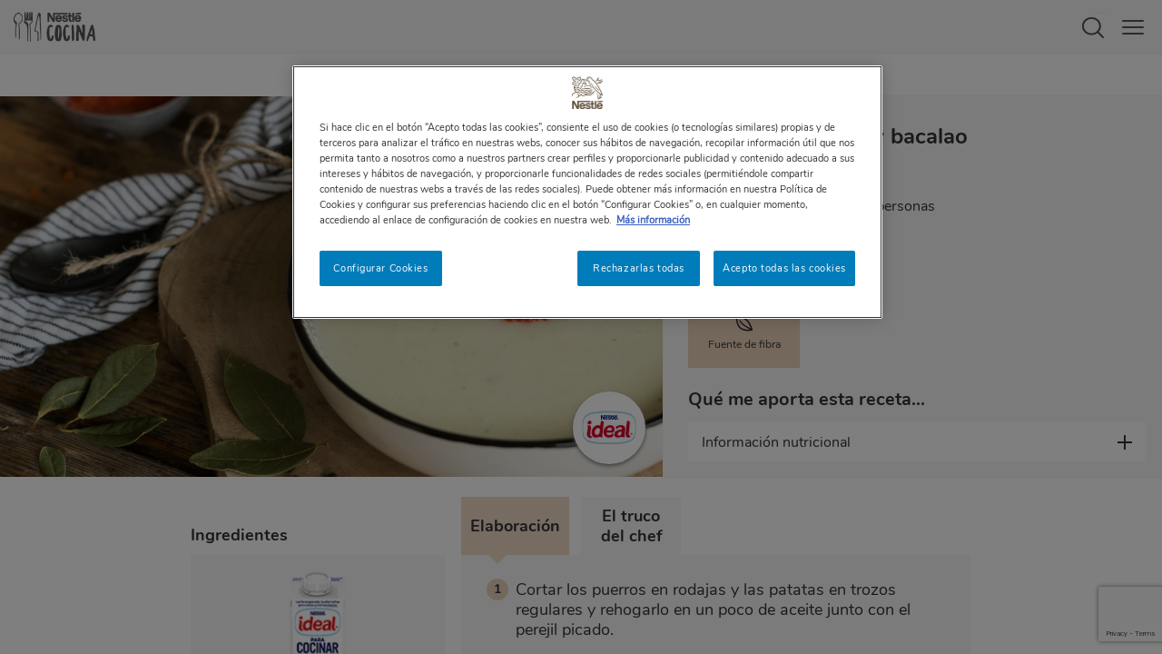

--- FILE ---
content_type: text/html; charset=UTF-8
request_url: https://www.nestlecocina.es/receta/crema-de-patatas-y-bacalao
body_size: 22927
content:
<!DOCTYPE html>
<html lang="es">

    <head>
    <meta charset="utf-8" />
<script>var lg_token="2b5355e92e990633a5cf1f403006f4526134df35";var lg_key="40834014";var lg_sign="cb35511871aa9498188ffe897a0be393b70d4b7a";</script>
<meta name="description" content="Prepara de forma fácil en casa Crema de patatas y bacalao. Con las recetas de Nestlé Cocina conseguirás platos riquísimos cuando quieras. ¡A cocinar!" />
<meta name="keywords" content="Recetas saladas,Recetas rápidas,Fácil,Ideal,Recetas fuente de fibra,Comidas y cenas para amigos,Recetas para el fin de semana,Recetas de verano,Recetas de invierno,Recetas de otoño,Recetas de primavera,Recetas al papillote,Cremas,Sopas,Recetas con bacalao,Recetas con patata,Recetas fáciles y rápidas,Cremas,Platos" />
<link rel="canonical" href="https://www.nestlecocina.es/receta/crema-de-patatas-y-bacalao" />
<meta property="og:type" content="website" />
<meta property="og:url" content="https://www.nestlecocina.es/receta/crema-de-patatas-y-bacalao" />
<meta property="og:title" content="Crema de patatas y bacalao | Nestlé Cocina" />
<meta property="og:description" content="Todos los pasos para cocinar: Crema de patatas y bacalao de forma práctica y sencilla. ¡Una receta única de Nestlé Cocina!" />
<meta property="og:image" content="https://images.aws.nestle.recipes/original/2024_10_14T08_56_27_badun_images.badun.es_28c740b9325a_crema_de_patatas_y_bacalao_8c35.jpg" />
<script>var hit_recipe_id = 462; var hit_recipe_k = '46538289'; var hit_recipe_s = '1b0b575ffc5a5b8b65e9512cb39705c682cd08fb'; </script>
<script>var dataLayer = [{"u1":"Receta","u2":"IDEAL","u3":"","u4":"","u3_raw":"","u4_raw":"","u5":"Crema de patatas y bacalao","u6":"","u7":"","u8":"","recipeInformation":{"recipe_id_srh":"177173","recipe_id_drupal":"214","recipe_name":"Crema de patatas y bacalao","recipe_course":"Plato principal","recipe_total_time":"30","recipe_brand":"IDEAL","recipe_chef":null,"recipe_servings":"4","recipe_difficulty":"Fácil","recipe_allergie":"Sin nueces de árbol|Sin maní|Sin crustáceos","diet_type":"Con pescado|Fuente de proteina|Fuente de fibra|Rico en proteínas|Sin azúcar","recipe_cost":"","occasion":"Fines de semana|Invierno|Verano|Otoño|Primavera","main_ingredient":"","lifestyle":"Fácil","cuisine_type":""}}]; dataLayer.push({"userID":undefined}); </script>
<script>var vote_recipe_id = 462; var vote_recipe_k = '67604913'; var vote_recipe_s = '7f8142d40fa49e3f681b0173205939f6fa0cecec'; </script>
<script>var show_always_on_coupon = false;var referer = '';</script>
<meta name="MobileOptimized" content="width" />
<meta name="HandheldFriendly" content="true" />
<meta name="viewport" content="width=device-width, initial-scale=1.0" />
<script type="application/ld+json">{
    "@context": "https://schema.org",
    "@graph": [
        {
            "@type": "Article",
            "headline": "Crema de patatas y bacalao | Nestlé Cocina",
            "name": "Crema de patatas y bacalao",
            "about": [
                "Recetas saladas",
                "Recetas rápidas",
                "Fácil",
                "Ideal",
                "Recetas fuente de fibra",
                "Comidas y cenas para amigos",
                "Recetas para el fin de semana",
                "Recetas de verano",
                "Recetas de invierno",
                "Recetas de otoño",
                "Recetas de primavera",
                "Recetas al papillote",
                "Cremas",
                "Sopas",
                "Recetas con bacalao",
                "Recetas con patata",
                "Recetas fáciles y rápidas",
                "Cremas",
                "Platos"
            ],
            "description": "Prepara de forma fácil en casa Crema de patatas y bacalao. Con las recetas de Nestlé Cocina conseguirás platos riquísimos cuando quieras. ¡A cocinar!",
            "image": {
                "@type": "ImageObject",
                "representativeOfPage": "True",
                "url": "https://images.aws.nestle.recipes/original/2024_10_14T08_56_27_badun_images.badun.es_28c740b9325a_crema_de_patatas_y_bacalao_8c35.jpg"
            },
            "datePublished": "2014-02-27T00:00:00Z",
            "author": {
                "@type": "Organization",
                "name": "Nestlé Cocina",
                "url": "https://www.nestlecocina.es"
            },
            "speakable": {
                "@type": "SpeakableSpecification",
                "cssSelector": [
                    "#recipe_name",
                    ".elaboration_text"
                ]
            },
            "publisher": {
                "@type": "Organization",
                "name": "Nestlé Cocina",
                "url": "https://www.nestlecocina.es"
            }
        },
        {
            "@type": "Recipe",
            "name": "Crema de patatas y bacalao",
            "keywords": "Recetas saladas,Recetas rápidas,Fácil,Ideal,Recetas fuente de fibra,Comidas y cenas para amigos,Recetas para el fin de semana,Recetas de verano,Recetas de invierno,Recetas de otoño,Recetas de primavera,Recetas al papillote,Cremas,Sopas,Recetas con bacalao,Recetas con patata,Recetas fáciles y rápidas,Cremas,Platos",
            "recipeYield": "4",
            "datePublished": "2014-02-27T00:00:00",
            "prepTime": "PT10M",
            "cookTime": "PT20M",
            "totalTime": "PT30M",
            "recipeIngredient": [
                "200 g de bacalao desalado",
                "196 ml (1 brik peq.) de Leche evaporada para cocinar IDEAL",
                "600 g de patatas",
                "300 g de puerros",
                "1 manojo grande de perejil",
                "1 pastilla Caldo Pollo MAGGI",
                "1 hoja de laurel",
                "aceite de oliva",
                "pimienta",
                "huevas salmón"
            ],
            "recipeInstructions": [
                "Cortar los puerros en rodajas y las patatas en trozos regulares y rehogarlo en un poco de aceite junto con el perejil picado.",
                "Disolver la pastilla de caldo en 1 l de agua caliente; añadirlo a la preparación anterior y cocerlo durante 20 minutos.",
                "Poner agua en un cazo al fuego con un chorrito de aceite y la hoja de laurel; cuando empiece a hervir",
                "añadir el bacalao",
                "tapar el cazo y apagar el fuego. Dejarlo reposar durante 10 minutos.",
                "Desmenuzar el bacalao y añadirlo",
                "junto con 200 ml (1 vaso) del caldo de cocción y la leche evaporada a la mezcla de verduras. Cocerlo a fuego muy suave durante 5 minutos",
                "sazonarlo con pimienta y pasarlo por la batidora hasta obtener un puré fino."
            ],
            "recipeCategory": [
                "Recetas saladas",
                "Recetas rápidas",
                "Fácil",
                "Ideal",
                "Recetas fuente de fibra",
                "Comidas y cenas para amigos",
                "Recetas para el fin de semana",
                "Recetas de verano",
                "Recetas de invierno",
                "Recetas de otoño",
                "Recetas de primavera",
                "Recetas al papillote",
                "Cremas",
                "Sopas",
                "Recetas con bacalao",
                "Recetas con patata",
                "Recetas fáciles y rápidas",
                "Cremas",
                "Platos"
            ],
            "author": {
                "@type": "Organization",
                "name": "Nestlé Cocina",
                "url": "https://www.nestlecocina.es"
            },
            "image": {
                "@type": "ImageObject",
                "representativeOfPage": "True",
                "url": "https://images.aws.nestle.recipes/original/2024_10_14T08_56_27_badun_images.badun.es_28c740b9325a_crema_de_patatas_y_bacalao_8c35.jpg"
            },
            "nutrition": {
                "@type": "NutritionInformation",
                "calories": "311",
                "carbohydrateContent": "44.81",
                "fiberContent": "5.40",
                "proteinContent": "18.62",
                "sodiumContent": "1.60",
                "sugarContent": "10.13",
                "fatContent": "7.56",
                "saturatedFatContent": "2.06"
            },
            "aggregateRating": {
                "@type": "AggregateRating",
                "ratingValue": "3.50",
                "ratingCount": "2",
                "bestRating": "5",
                "worstRating": "1"
            },
            "dateModified": "2025-11-27T01:08:49Z",
            "url": [
                "https://www.nestlecocina.es/receta/crema-de-patatas-y-bacalao"
            ],
            "publisher": {
                "@type": "Organization",
                "name": "Nestlé Cocina",
                "url": "https://www.nestlecocina.es",
                "logo": {
                    "@type": "ImageObject",
                    "url": "https://www.nestlecocina.es/themes/custom/nestlecocina/img/nestle-cocina-logo.webp"
                }
            }
        },
        {
            "@type": "WebPage",
            "@id": "https://www.nestlecocina.es/receta/crema-de-patatas-y-bacalao"
        }
    ]
}</script>
<link rel="icon" href="/themes/custom/nestlecocina/img/favicon.webp" type="image/webp" />

        <title>Crema de patatas y bacalao | Nestlé Cocina</title>
        <base href="https://www.nestlecocina.es/" />
        <link rel="stylesheet" media="all" href="/sites/site.prod.nestlecocina.es/files/css/css_B2wyxoz3XuN-tArAZgM4UJjJtVb2LayMJlu3xjGo3Hk.css?delta=0&amp;language=en&amp;theme=nestlecocina&amp;include=eJyFjlEKwzAMQy-UJcfYMYLritTgxMVJO3b7tes--rcfIcSTUJHypjT7tpI-Tx-a7STlCLJakZYdszh4JJXJyQU9dJDzkmkbxlZXxUAaCypiQx-KBxtLo8i9BzbHbz_eC-FCL_LczvcgF7WJNOyCV09fjdXmTf_1jqey4gN_-VSV" />
<link rel="stylesheet" media="all" href="/sites/site.prod.nestlecocina.es/files/css/css__tzYd2ZO6UYLWk9E9TJLQIMVQEnjy5Hj-ZTdLvTSkrk.css?delta=1&amp;language=en&amp;theme=nestlecocina&amp;include=eJyFjlEKwzAMQy-UJcfYMYLritTgxMVJO3b7tes--rcfIcSTUJHypjT7tpI-Tx-a7STlCLJakZYdszh4JJXJyQU9dJDzkmkbxlZXxUAaCypiQx-KBxtLo8i9BzbHbz_eC-FCL_LczvcgF7WJNOyCV09fjdXmTf_1jqey4gN_-VSV" />

            <script type="application/json" data-drupal-selector="drupal-settings-json">{"path":{"baseUrl":"\/","pathPrefix":"","currentPath":"node\/214","currentPathIsAdmin":false,"isFront":false,"currentLanguage":"en"},"pluralDelimiter":"\u0003","suppressDeprecationErrors":true,"ajaxPageState":{"libraries":"[base64]","theme":"nestlecocina","theme_token":null},"ajaxTrustedUrl":[],"gtm":{"tagId":null,"settings":{"data_layer":"dataLayer","include_environment":false},"tagIds":["GTM-N4278ZL"]},"gtag":{"tagId":"","consentMode":false,"otherIds":[],"events":[],"additionalConfigInfo":[]},"gigya":{"globalParameters":{"bypassCookiePolicy":"never","enabledProviders":"*","sessionExpiration":-1,"rememberSessionExpiration":20000000},"apiKey":"4_iQ-Dk5-lnv4ehp3lngwJCQ","dataCenter":"eu1.gigya.com","lang":"es","enableRaaS":true,"raas":{"login":{"screenSet":"nestlecocina-es-RegistrationLogin","mobileScreenSet":"","startScreen":"gigya-login-screen","sessionExpiration":-1,"rememberSessionExpiration":20000000,"include":"id_token"},"register":{"screenSet":"nestlecocina-es-RegistrationLogin","mobileScreenSet":"","startScreen":"gigya-register-screen","sessionExpiration":-1,"rememberSessionExpiration":20000000,"include":"id_token"},"customScreenSets":[],"origin":"https:\/\/www.nestlecocina.es"},"shouldValidateSession":false},"gigyaExtra":{"loginRedirectMode":"current","loginRedirect":"","logoutRedirect":"\/","isLogin":false,"session_type":"dynamic","session_time":1800,"remember_me_session_time":20000000},"ln_datalayer":{"data":{"module_name":"Lightnest Data Layer","module_version":"3.3.1","content_id":"214","content_name":"Crema de patatas y bacalao","content_type":"recipe"},"events":[]},"search_autocomplete":{"autocompletion_for_div_search_content_label_input":{"source":"\/callback\/nodes","selector":"div.search_content \u003E label \u003E input","minChars":3,"maxSuggestions":6,"autoSubmit":true,"autoRedirect":true,"theme":"nestle-cocina","filters":["title"],"noResult":{"group":{"group_id":"no_results"},"label":"No se han encontrado resultados para [search-phrase].","value":"[search-phrase]","link":""},"moreResults":{"group":{"group_id":"more_results"},"label":"Ver todos los resultados de [search-phrase].","value":"[search-phrase]","link":""}},"autocompletion_for_form_search_header_search_header_label_input":{"source":"\/callback\/nodes","selector":"form#search_header.search_header \u003E label \u003E input","minChars":3,"maxSuggestions":6,"autoSubmit":true,"autoRedirect":true,"theme":"nestle-cocina","filters":["title"],"noResult":{"group":{"group_id":"no_results"},"label":"No se han encontrado resultados para [search-phrase].","value":"[search-phrase]","link":""},"moreResults":{"group":{"group_id":"more_results"},"label":"Ver todos los resultados de [search-phrase].","value":"[search-phrase]","link":""}},"autocompletion_for_input_edit_search_api_fulltext_form_text":{"source":"\/callback\/nodes","selector":"input#edit-search-api-fulltext.form-text","minChars":3,"maxSuggestions":6,"autoSubmit":true,"autoRedirect":true,"theme":"nestle-cocina","filters":["title"],"noResult":{"group":{"group_id":"no_results"},"label":"No se han encontrado resultados para [search-phrase].","value":"[search-phrase]","link":""},"moreResults":{"group":{"group_id":"more_results"},"label":"Ver todos los resultados de [search-phrase].","value":"[search-phrase]","link":""}}},"user":{"is_logged_in":false,"uid":0,"permissionsHash":"fb066114613dce023e8339ca1c12e4316617055084d915b3ca5ba84908e197a1"}}</script>
<script src="/core/misc/drupalSettingsLoader.js?v=10.3.14"></script>
<script src="/modules/contrib/ln_datalayer/js/isMobile.min.js?t8wq6n"></script>
<script src="/modules/contrib/ln_datalayer/js/ln_datalayer.js?t8wq6n"></script>
<script src="/modules/contrib/google_tag/js/gtm.js?t8wq6n"></script>
<script src="/modules/contrib/google_tag/js/gtag.js?t8wq6n"></script>

                <link rel="apple-touch-icon-precomposed" sizes="180x180" href="themes/custom/nestlecocina/img/apple-touch-icon-180x180-precomposed.webp">
                <link rel="apple-touch-icon-precomposed" sizes="152x152" href="themes/custom/nestlecocina/img/apple-touch-icon-152x152-precomposed.webp">
                <link rel="apple-touch-icon-precomposed" sizes="144x144" href="themes/custom/nestlecocina/img/apple-touch-icon-144x144-precomposed.webp">
                <link rel="apple-touch-icon-precomposed" sizes="120x120" href="themes/custom/nestlecocina/img/apple-touch-icon-120x120-precomposed.webp">
                <link rel="apple-touch-icon-precomposed" sizes="114x114" href="themes/custom/nestlecocina/img/apple-touch-icon-114x114-precomposed.webp">
                <link rel="apple-touch-icon-precomposed" sizes="76x76" href="themes/custom/nestlecocina/img/apple-touch-icon-76x76-precomposed.webp">
                <link rel="apple-touch-icon-precomposed" sizes="72x72" href="themes/custom/nestlecocina/img/apple-touch-icon-72x72-precomposed.webp">
                <link rel="apple-touch-icon-precomposed" href="themes/custom/nestlecocina/img/apple-touch-icon-precomposed.webp">

                <script>
                    //Used on widgets.js
                    var content_type = 'recipe';
                </script>

                                    <script>
                        var COCINAES_GOOGLE_RECAPTCHA_SITE_KEY = '6LcK0xIqAAAAAB4BGhmZZlAmKyQ-BM14xnFjYNFC';
                    </script>
                    <script src="https://www.google.com/recaptcha/enterprise.js?render=6LcK0xIqAAAAAB4BGhmZZlAmKyQ-BM14xnFjYNFC"></script>
                
                
                        <link type="text/css" rel="stylesheet" id="seckit-clickjacking-no-body" media="all" href="/modules/contrib/seckit/css/seckit.no_body.css" />
        <!-- stop SecKit protection -->
        <script type="text/javascript" src="/modules/contrib/seckit/js/seckit.document_write.js?"></script>
        <noscript>
        <link type="text/css" rel="stylesheet" id="seckit-clickjacking-noscript-tag" media="all" href="/modules/contrib/seckit/css/seckit.noscript_tag.css" />
        <div id="seckit-noscript-tag">
          Sorry, you need to enable JavaScript to visit this website.
        </div>
        </noscript>
<script>(window.BOOMR_mq=window.BOOMR_mq||[]).push(["addVar",{"rua.upush":"false","rua.cpush":"false","rua.upre":"false","rua.cpre":"false","rua.uprl":"false","rua.cprl":"false","rua.cprf":"false","rua.trans":"","rua.cook":"false","rua.ims":"false","rua.ufprl":"false","rua.cfprl":"false","rua.isuxp":"false","rua.texp":"norulematch","rua.ceh":"false","rua.ueh":"false","rua.ieh.st":"0"}]);</script>
                              <script>!function(a){var e="https://s.go-mpulse.net/boomerang/",t="addEventListener";if("True"=="True")a.BOOMR_config=a.BOOMR_config||{},a.BOOMR_config.PageParams=a.BOOMR_config.PageParams||{},a.BOOMR_config.PageParams.pci=!0,e="https://s2.go-mpulse.net/boomerang/";if(window.BOOMR_API_key="BMKBS-95UXS-CHDXR-J93WV-AQK3Y",function(){function n(e){a.BOOMR_onload=e&&e.timeStamp||(new Date).getTime()}if(!a.BOOMR||!a.BOOMR.version&&!a.BOOMR.snippetExecuted){a.BOOMR=a.BOOMR||{},a.BOOMR.snippetExecuted=!0;var i,_,o,r=document.createElement("iframe");if(a[t])a[t]("load",n,!1);else if(a.attachEvent)a.attachEvent("onload",n);r.src="javascript:void(0)",r.title="",r.role="presentation",(r.frameElement||r).style.cssText="width:0;height:0;border:0;display:none;",o=document.getElementsByTagName("script")[0],o.parentNode.insertBefore(r,o);try{_=r.contentWindow.document}catch(O){i=document.domain,r.src="javascript:var d=document.open();d.domain='"+i+"';void(0);",_=r.contentWindow.document}_.open()._l=function(){var a=this.createElement("script");if(i)this.domain=i;a.id="boomr-if-as",a.src=e+"BMKBS-95UXS-CHDXR-J93WV-AQK3Y",BOOMR_lstart=(new Date).getTime(),this.body.appendChild(a)},_.write("<bo"+'dy onload="document._l();">'),_.close()}}(),"".length>0)if(a&&"performance"in a&&a.performance&&"function"==typeof a.performance.setResourceTimingBufferSize)a.performance.setResourceTimingBufferSize();!function(){if(BOOMR=a.BOOMR||{},BOOMR.plugins=BOOMR.plugins||{},!BOOMR.plugins.AK){var e=""=="true"?1:0,t="",n="aoefgiqxzcobm2lpphtq-f-e7495d601-clientnsv4-s.akamaihd.net",i="false"=="true"?2:1,_={"ak.v":"39","ak.cp":"1335659","ak.ai":parseInt("687258",10),"ak.ol":"0","ak.cr":9,"ak.ipv":4,"ak.proto":"h2","ak.rid":"54db1596","ak.r":44387,"ak.a2":e,"ak.m":"dsca","ak.n":"essl","ak.bpcip":"3.136.83.0","ak.cport":43794,"ak.gh":"23.192.164.22","ak.quicv":"","ak.tlsv":"tls1.3","ak.0rtt":"","ak.0rtt.ed":"","ak.csrc":"-","ak.acc":"","ak.t":"1768913383","ak.ak":"hOBiQwZUYzCg5VSAfCLimQ==evL8Bn7F6PS00drbgTlJfsof4/LaumEEOeKkSaWx3auT54upNscCUrnUh4sx3wqecVLG0rxWFeMSLYoLoMEaUXWJ9OZYqZRq6L1VdlPRBCkIOkyvQnei2+00Ofg+w8p6BX3mX+F2vhM3Vf2QMZI0cOew1SWuMufWT5Bm+cbiLEpVq9NM1y27QdLw16EsvXCTqeco1QbGsM6G4fZtIQwsPL/E1HlsEfNr5zzlDMKvT80r5ehUXg9C8xGmbWndCPyTRAyyKUpyVwFtn/7KRZE/iKy4rbN7ldVqkkYIQm6x6aFd9/IMtizesUBh8a4hIrIhPWJvsAWXR2upjfQ9F2EvDCWVIoyDUp6krZGjvl7DJLLwhu4iI9HonrNSC/3eHKH0DEpvllB5hI7S3O8mq1n+H5VhNchBM3RQGaeEzOeBxys=","ak.pv":"12","ak.dpoabenc":"","ak.tf":i};if(""!==t)_["ak.ruds"]=t;var o={i:!1,av:function(e){var t="http.initiator";if(e&&(!e[t]||"spa_hard"===e[t]))_["ak.feo"]=void 0!==a.aFeoApplied?1:0,BOOMR.addVar(_)},rv:function(){var a=["ak.bpcip","ak.cport","ak.cr","ak.csrc","ak.gh","ak.ipv","ak.m","ak.n","ak.ol","ak.proto","ak.quicv","ak.tlsv","ak.0rtt","ak.0rtt.ed","ak.r","ak.acc","ak.t","ak.tf"];BOOMR.removeVar(a)}};BOOMR.plugins.AK={akVars:_,akDNSPreFetchDomain:n,init:function(){if(!o.i){var a=BOOMR.subscribe;a("before_beacon",o.av,null,null),a("onbeacon",o.rv,null,null),o.i=!0}return this},is_complete:function(){return!0}}}}()}(window);</script></head>
                <body>
                                        <aside id="pop_home_screen" class="pop_home_screen">
                        <div class="pop_home_screen_content">
                            <img alt="Logotipo de Nestlé Cocina" class="b-lazy" src="themes/custom/nestlecocina/img/lazy.webp" data-src="themes/custom/nestlecocina/img/logo-nc-popup-home-screen.webp">
                            <p>Añade NESTLÉ COCINA a la página de inicio de tu móvil, ten a mano todas nuestras recetas y disfruta cocinando.</p>
                        </div>
                        <ol>
                            <li>Haz clic en el <span class="ios">icono de "compartir"</span><span class="android">menú de los "3 puntos"</span> en la <span class="ios">barra<span class="safari"> inferior</span></span><span class="android">parte superior derecha</span> de tu navegador.</li>
                            <li>Y selecciona "añadir a pantalla de inicio".</li>
                        </ol>
                        <button id="home_screen_close" class="home_screen_close" type="button"></button>
                    </aside>

                    <noscript><iframe src="https://www.googletagmanager.com/ns.html?id=GTM-N4278ZL"
                  height="0" width="0" style="display:none;visibility:hidden"></iframe></noscript>

                        <div class="content_container">
            <nav id="menu">
                    


            <div class="user_container">
            <a class="login" title="Iniciar sesión" href="login" data-nv-event="cta_click" data-nv-event-name="login_link"><span class="icon"></span>Iniciar sesión</a>
            <a class="register"  title="Regístrate" href="register" data-nv-event="cta_click" data-nv-event-name="register_link"><span class="icon"></span>Regístrate</a>
        </div>            
        


<div id="menu-links" class="menu show">
    
    <ul>
        <li><span class="menu_link" data-open="submenu-recipes" data-nv-event="cta_click" data-nv-event-name="header_cta_click">RECETAS</span></li>
        <li><span class="menu_link" data-open="submenu-brands" data-nv-event="cta_click" data-nv-event-name="header_cta_click">COCINA CON</span></li>
                        <li><span class="menu_link" data-open="submenu-ideas" data-nv-event="cta_click" data-nv-event-name="header_cta_click">CONSEJOS</span></li>
                    <li><span class="menu_link" data-open="submenu-balanced" data-nv-event="cta_click" data-nv-event-name="header_cta_click">ALIMENTACIÓN SALUDABLE</span></li>
               
            <li><a class="menu_link" title="Cupones" target="_blank" href="https://nestlefamilyclub.es/cupones?utm_source=webcocina&utm_medium=referral&utm_campaign=cupones&utm_content=mainmenu" data-nv-event="cta_click" data-nv-event-name="header_cta_click">CUPONES</a></li>
            <li><a class="menu_link" title="Menú Planner" target="_blank" href="https://www.nestlemenuplanner.es/?utm_source=webcocina&utm_medium=referral&utm_campaign=nestlemenuplanner&utm_content=mainmenu" data-nv-event="cta_click" data-nv-event-name="header_cta_click">MENÚ PLANNER</a></li>
                    
                                    <li><a class="menu_link" title="Alimentación sostenible" target="_blank" href="https://nestlefamilyclub.es/alimentacion-sostenible?utm_source=webcocina&utm_medium=referral&utm_campaign=alimentacion_sostenible&utm_content=mainmenu" data-nv-event="cta_click" data-nv-event-name="header_cta_click">ALIMENTACIÓN SOSTENIBLE</a></li>
                            <li><a class="menu_link" title="Vídeos cortos" href="videos-cortos" data-nv-event="cta_click" data-nv-event-name="header_cta_click">VÍDEOS CORTOS</a></li>

        
        
        
        
        
        
        
        
        
        
    </ul>
    <div class="social_container">
        <p>Síguenos y disfruta más de la cocina:</p>
        <ul>
            <li><a class="yt" title="Síguenos en Youtube" href="https://www.youtube.com/user/NestleTVCocina" target="_blank" rel="noopener noreferrer" data-nv-event="cta_click" data-nv-event-name="header_cta_click"></a></li>
            <li><a class="fb" title="Síguenos en Facebook" href="https://www.facebook.com/NestleCocina" target="_blank" rel="noopener noreferrer" data-nv-event="cta_click" data-nv-event-name="header_cta_click"></a></li>
            <li><a class="ig" title="Síguenos en Instagram" href="https://www.instagram.com/nestlecocina/" target="_blank" rel="noopener noreferrer" data-nv-event="cta_click" data-nv-event-name="header_cta_click"></a></li>
            <li><a class="mail" title="Suscríbete a nuestra newsletter" href="https://www.nestle.es/profile/usuario.aspx?wid=730" data-nv-event="cta_click" data-nv-event-name="header_cta_click"></a></li>
            <li><a class="pt" title="Síguenos en Pinterest" href="https://www.pinterest.es/nestlecocina/" target="_blank" rel="noopener noreferrer" data-nv-event="cta_click" data-nv-event-name="header_cta_click"></a></li>
            <li><a class="tt" title="Síguenos en TikTok" href="https://www.tiktok.com/@nestlecocina" target="_blank" rel="noopener noreferrer" data-nv-event="cta_click" data-nv-event-name="header_cta_click"></a></li>
        </ul>
        <a class="contact" title="Contacta con nosotros" href="https://www.nestle.es/profile/ContactaWeb.aspx?wid=730">Contacta con nosotros</a>
    </div>
    </div>


        <div id="submenu-login" class="submenu_container login">
        <p id="login_error_msg" class="login_error_msg"></p>
        <form id="form_login" class="submenu_content" method="post" autocomplete="off">
            <div class="fields_container">
                <label>
                    E-mail
                    <input id="lg_email" name="lg_email" type="text" data-validacion="email obligatorio">
                </label>
                <label>
                    Contraseña
                    <input id="lg_pass" name="lg_pass" type="password"  data-validacion="obligatorio">
                </label>
                <a class="remember_link" target="_blank" title="¿Olvidaste tu contraseña?" href="https://www.nestle.es/profile/recordar.aspx?wid=730">¿Olvidaste tu contraseña?</a>
                <div class="button_container">
                    <a id="login_button" class="button" title="Acceder a Nestlé Cocina" href="javascript:void(0);" data-nv-event="cta_click" data-nv-event-name="login_link">ACCEDER A NESTLÉ COCINA</a>
                </div>
            </div>
            <span class="close_submenu"></span>

                                                                        
            <input type="hidden" id="lg_token" name="token" value="2b5355e92e990633a5cf1f403006f4526134df35">
            <input type="hidden" id="lg_key" name="key" value="26198362">
            <input type="hidden" id="lg_sign" name="sign" value="05f8bf2c9b090a912dc6b5d37b0654fd984731cd">
        </form>
        <div id="login_loading" class="login_loading"><img class="b-lazy" src="themes/custom/nestlecocina/img/lazy.webp" data-src="themes/custom/nestlecocina/img/loading-gray.gif" ></div>
    </div>


<div id="submenu-recipes" class="submenu_container recipes">
    <div class="submenu_content">
        <span class="submenu_back" data-open="menu-links">RECETAS</span>
        <ul class="submenu">
            <li><span class="gtm_interfaz_nav_principal submenu_link dish" data-open="sub-submenu-dish" data-nv-event="cta_click" data-nv-event-name="submenu1_cta_click">Tipo de plato</span></li>
            <li><span class="gtm_interfaz_nav_principal submenu_link main" data-open="sub-submenu-main" data-nv-event="cta_click" data-nv-event-name="submenu1_cta_click">Ingrediente principal</span></li>
            <li><a class="gtm_interfaz_nav_principal submenu_link easy" title="Fáciles y rápidas" href="recetas/faciles-y-rapidas" data-nv-event="cta_click" data-nv-event-name="submenu1_cta_click">Fácil y rápido</a></li>
            <li><span class="gtm_interfaz_nav_principal submenu_link dessert" data-open="sub-submenu-dessert" data-nv-event="cta_click" data-nv-event-name="submenu1_cta_click">Postres</span></li>
            <li><a class="gtm_interfaz_nav_principal submenu_link vegetarian" title="Recetas vegetarianas" href="necesidades/recetas-vegetarianas" data-nv-event="cta_click" data-nv-event-name="submenu1_cta_click">Recetas vegetarianas</a></li>
        </ul>
        <ul class="submenu">
            <li><a class="gtm_interfaz_nav_principal submenu_link vegan" title="Recetas veganas" href="necesidades/recetas-veganas" data-nv-event="cta_click" data-nv-event-name="submenu1_cta_click">Recetas veganas</a></li>
            <li><span class="gtm_interfaz_nav_principal submenu_link special" data-open="sub-submenu-special" data-nv-event="cta_click" data-nv-event-name="submenu1_cta_click">Ocasiones especiales</span></li>
            <li><span class="gtm_interfaz_nav_principal submenu_link needs" data-open="sub-submenu-needs" data-nv-event="cta_click" data-nv-event-name="submenu1_cta_click">Necesidades especiales</span></li>
            <li><span class="gtm_interfaz_nav_principal submenu_link cooking" data-open="sub-submenu-cooking" data-nv-event="cta_click" data-nv-event-name="submenu1_cta_click">Técnicas culinarias</span></li>
            <li><a class="gtm_interfaz_nav_principal submenu_link thermo" title="Recetas con Thermomix" href="tecnicas/recetas-con-thermomix" data-nv-event="cta_click" data-nv-event-name="submenu1_cta_click">Recetas con Thermomix</a></li>
        </ul>
        <ul class="submenu">
            <li><span class="gtm_interfaz_nav_principal submenu_link moment" data-open="sub-submenu-moment" data-nv-event="cta_click" data-nv-event-name="submenu1_cta_click">Momento del día</span></li>
            <li><a class="gtm_interfaz_nav_principal submenu_link popular" title="Las más populares" href="recetas/populares" data-nv-event="cta_click" data-nv-event-name="submenu1_cta_click">Las más populares</a></li>
            <li><a class="gtm_interfaz_nav_principal submenu_link video" title="Vídeo recetas" href="recetas/video-recetas" data-nv-event="cta_click" data-nv-event-name="submenu1_cta_click">Vídeo recetas</a></li>
            <li><a class="gtm_interfaz_nav_principal submenu_link step" title="Elaboración paso a paso" href="recetas/paso-a-paso" data-nv-event="cta_click" data-nv-event-name="submenu1_cta_click">Elaboración paso a paso</a></li>
            <li><a class="gtm_interfaz_nav_principal submenu_link all" title="Todas las recetas" href="recetas" data-nv-event="cta_click" data-nv-event-name="submenu1_cta_click">Todas las recetas</a></li>
        </ul>
        <span class="close_submenu"></span>
    </div>
</div>
<div id="sub-submenu-dish" class="submenu_container submenu1 dish">
    <div class="submenu_content">
        <span class="submenu_back" data-open="submenu-recipes">Tipo de plato</span>
        <ul class="submenu">
            <li><a class="gtm_interfaz_nav_secundaria submenu_link" title="Recetas con obleas" href="tipos/recetas-con-obleas" data-nv-event="cta_click" data-nv-event-name="submenu2_cta_click">Recetas con obleas</a></li>
            <li><a class="gtm_interfaz_nav_secundaria submenu_link" title="Recetas con hojaldre" href="tipos/recetas-con-hojaldre" data-nv-event="cta_click" data-nv-event-name="submenu2_cta_click">Recetas con hojaldre</a></li>
            <li><a class="gtm_interfaz_nav_secundaria submenu_link" title="Empanadillas" href="tipos/empanadillas" data-nv-event="cta_click" data-nv-event-name="submenu2_cta_click">Empanadillas</a></li>      
            <li><a class="gtm_interfaz_nav_secundaria submenu_link" title="Empanadas" href="tipos/empanadas" data-nv-event="cta_click" data-nv-event-name="submenu2_cta_click">Empanadas</a></li>
            <li><a class="gtm_interfaz_nav_secundaria submenu_link" title="Aperitivos y entrantes" href="tipos/aperitivos-y-entrantes" data-nv-event="cta_click" data-nv-event-name="submenu2_cta_click">Aperitivos y entrantes</a></li>
            <li><a class="gtm_interfaz_nav_secundaria submenu_link" title="Quiches" href="tipos/quiches" data-nv-event="cta_click" data-nv-event-name="submenu2_cta_click">Quiches</a></li>    
        </ul>
        <ul class="submenu">
            <li><a class="gtm_interfaz_nav_secundaria submenu_link" title="Cremas" href="tipos/cremas" data-nv-event="cta_click" data-nv-event-name="submenu2_cta_click">Cremas</a></li> 
            <li><a class="gtm_interfaz_nav_secundaria submenu_link" title="Salsas" href="tipos/salsas" data-nv-event="cta_click" data-nv-event-name="submenu2_cta_click">Salsas</a></li>
            <li><a class="gtm_interfaz_nav_secundaria submenu_link" title="Paellas, arroces y risottos" href="tipos/paellas-arroces-y-risottos" data-nv-event="cta_click" data-nv-event-name="submenu2_cta_click">Paellas, arroces y risottos</a></li>
            <li><a class="gtm_interfaz_nav_secundaria submenu_link" title="Recetas con tomate frito" href="tipos/recetas-con-tomate-frito" data-nv-event="cta_click" data-nv-event-name="submenu2_cta_click">Recetas con tomate frito</a></li>
            <li><a class="gtm_interfaz_nav_secundaria submenu_link" title="Albóndigas" href="tipos/albondigas" data-nv-event="cta_click" data-nv-event-name="submenu2_cta_click">Albóndigas</a></li>            
            <li><a class="gtm_interfaz_nav_secundaria submenu_link hide_smph" title="Ver más tipos de plato" href="tipos" data-nv-event="cta_click" data-nv-event-name="submenu2_cta_click">Ver más tipos de plato</a></li>
        </ul>
        <ul class="submenu hide_desk">
            <li><a class="gtm_interfaz_nav_secundaria submenu_link" title="Bebidas" href="tipos/bebidas" data-nv-event="cta_click" data-nv-event-name="submenu2_cta_click">Bebidas</a></li>
            <li><a class="gtm_interfaz_nav_secundaria submenu_link" title="Pizzas" href="tipos/pizzas" data-nv-event="cta_click" data-nv-event-name="submenu2_cta_click">Pizzas</a></li>
            <li><a class="gtm_interfaz_nav_secundaria submenu_link" title="Aperitivos con hojaldre" href="tipos/aperitivos-con-hojaldre" data-nv-event="cta_click" data-nv-event-name="submenu2_cta_click">Aperitivos con hojaldre</a></li>
            <li><a class="gtm_interfaz_nav_secundaria submenu_link" title="Tartaletas para aperitivos" href="tipos/tartaletas-para-aperitivos" data-nv-event="cta_click" data-nv-event-name="submenu2_cta_click">Tartaletas para aperitivos</a></li>
            <li><a class="gtm_interfaz_nav_secundaria submenu_link" title="Recetas de croquetas" href="tipos/recetas-de-croquetas" data-nv-event="cta_click" data-nv-event-name="submenu2_cta_click">Recetas de croquetas</a></li>
            <li><a class="gtm_interfaz_nav_secundaria submenu_link" title="Ensaladas" href="tipos/ensaladas" data-nv-event="cta_click" data-nv-event-name="submenu2_cta_click">Ensaladas</a></li>
            <li><a class="gtm_interfaz_nav_secundaria submenu_link" title="Sopas" href="tipos/sopas" data-nv-event="cta_click" data-nv-event-name="submenu2_cta_click">Sopas</a></li>
            <li><a class="gtm_interfaz_nav_secundaria submenu_link" title="Trenzas de hojaldre" href="tipos/trenzas-de-hojaldre" data-nv-event="cta_click" data-nv-event-name="submenu2_cta_click">Trenzas de hojaldre</a></li>
            <li><a class="gtm_interfaz_nav_secundaria submenu_link" title="Pasteles y tartas saladas" href="tipos/pasteles-y-tartas-saladas" data-nv-event="cta_click" data-nv-event-name="submenu2_cta_click">Pasteles y tartas saladas</a></li>
            <li><a class="gtm_interfaz_nav_secundaria submenu_link" title="Hojaldres rellenos" href="tipos/hojaldres-rellenos" data-nv-event="cta_click" data-nv-event-name="submenu2_cta_click">Hojaldres rellenos</a></li>
            <li><a class="gtm_interfaz_nav_secundaria submenu_link" title="Bocaditos" href="tipos/bocaditos" data-nv-event="cta_click" data-nv-event-name="submenu2_cta_click">Bocaditos</a></li>
            <li><a class="gtm_interfaz_nav_secundaria submenu_link" title="Canapés y montaditos" href="tipos/canapes-y-montaditos" data-nv-event="cta_click" data-nv-event-name="submenu2_cta_click">Canapés y montaditos</a></li>
            <li><a class="gtm_interfaz_nav_secundaria submenu_link" title="Vichyssoises o crema de puerros" href="tipos/vichyssoises-o-crema-de-puerros" data-nv-event="cta_click" data-nv-event-name="submenu2_cta_click">Vichyssoises o crema de puerros</a></li>
                   

            <li><a class="gtm_interfaz_nav_secundaria submenu_link" title="Ver más tipos de plato" href="tipos" data-nv-event="cta_click" data-nv-event-name="submenu2_cta_click">Ver más tipos de plato</a></li>

                    </ul>
        
        <span class="close_submenu"></span>
    </div>
</div>
<div id="sub-submenu-main" class="submenu_container submenu1 main">
    <div class="submenu_content">
        <span class="submenu_back" data-open="submenu-recipes">Ingrediente principal</span>
        <ul class="submenu">
            <li><span class="gtm_interfaz_nav_secundaria submenu_link" data-open="sub-sub-submenu-greens" data-nv-event="cta_click" data-nv-event-name="submenu2_cta_click">Verduras, hortalizas y tubérculos</span></li>
            <li><span class="gtm_interfaz_nav_secundaria submenu_link" data-open="sub-sub-submenu-fish" data-nv-event="cta_click" data-nv-event-name="submenu2_cta_click">Pescados y mariscos</span></li>
            <li><span class="gtm_interfaz_nav_secundaria submenu_link" data-open="sub-sub-submenu-rice" data-nv-event="cta_click" data-nv-event-name="submenu2_cta_click">Arroces, pastas y otros cereales</span></li>
            <li><span class="gtm_interfaz_nav_secundaria submenu_link" data-open="sub-sub-submenu-vegetables" data-nv-event="cta_click" data-nv-event-name="submenu2_cta_click">Legumbres</span></li>
            <li><span class="gtm_interfaz_nav_secundaria submenu_link" data-open="sub-sub-submenu-meat" data-nv-event="cta_click" data-nv-event-name="submenu2_cta_click">Carnes</span></li>
            <li><a class="gtm_interfaz_nav_secundaria submenu_link" title="Huevo" href="ingredientes/huevo" data-nv-event="cta_click" data-nv-event-name="submenu2_cta_click">Huevo</a></li>
        </ul>
        <ul class="submenu">
            <li><span class="gtm_interfaz_nav_secundaria submenu_link" data-open="sub-sub-submenu-fruit" data-nv-event="cta_click" data-nv-event-name="submenu2_cta_click">Frutas</span></li>
            <li><span class="gtm_interfaz_nav_secundaria submenu_link" data-open="sub-sub-submenu-milk" data-nv-event="cta_click" data-nv-event-name="submenu2_cta_click">Lácteos y derivados</span></li>
            <li><span class="gtm_interfaz_nav_secundaria submenu_link" data-open="sub-sub-submenu-fungus" data-nv-event="cta_click" data-nv-event-name="submenu2_cta_click">Setas y hongos</span></li>
            <li><span class="gtm_interfaz_nav_secundaria submenu_link" data-open="sub-sub-submenu-seeds" data-nv-event="cta_click" data-nv-event-name="submenu2_cta_click">Frutos secos y semillas</span></li>
            <li><a class="gtm_interfaz_nav_secundaria submenu_link" title="Ver más tipos de plato" href="ingredientes" data-nv-event="cta_click" data-nv-event-name="submenu2_cta_click">Ver más ingredientes principales</a></li>
        </ul>
        <span class="close_submenu"></span>
    </div>
</div>
<div id="sub-submenu-dessert" class="submenu_container submenu1 dessert">
    <div class="submenu_content">
        <span class="submenu_back" data-open="submenu-recipes">Postres</span>
        <ul class="submenu">
            <li><a class="gtm_interfaz_nav_secundaria submenu_link" title="Postres fáciles y rápidos" href="postres/postres-faciles-y-rapidos" data-nv-event="cta_click" data-nv-event-name="submenu2_cta_click">Postres fáciles y rápidos</a></li>
            <li><a class="gtm_interfaz_nav_secundaria submenu_link" title="Postres con leche condensada" href="postres/postres-con-leche-condensada" data-nv-event="cta_click" data-nv-event-name="submenu2_cta_click">Postres con leche condensada</a></li>
            <li><a class="gtm_interfaz_nav_secundaria submenu_link" title="Postres con chocolate" href="postres/postres-con-chocolate" data-nv-event="cta_click" data-nv-event-name="submenu2_cta_click">Postres con chocolate</a></li>
            <li><a class="gtm_interfaz_nav_secundaria submenu_link" title="Bizcochos" href="postres/bizcochos" data-nv-event="cta_click" data-nv-event-name="submenu2_cta_click">Bizcochos</a></li>
            <li><a class="gtm_interfaz_nav_secundaria submenu_link" title="Postres con hojaldre" href="postres/postres-con-hojaldre" data-nv-event="cta_click" data-nv-event-name="submenu2_cta_click">Postres con hojaldre</a></li>
            <li><a class="gtm_interfaz_nav_secundaria submenu_link" title="Tartas y pasteles" href="postres/tartas-y-pasteles" data-nv-event="cta_click" data-nv-event-name="submenu2_cta_click">Tartas y pasteles</a></li>
        </ul>
        <ul class="submenu">
            <li><a class="gtm_interfaz_nav_secundaria submenu_link" title="Brownies" href="postres/brownies" data-nv-event="cta_click" data-nv-event-name="submenu2_cta_click">Brownies</a></li>
            <li><a class="gtm_interfaz_nav_secundaria submenu_link" title="Postres veganos" href="postres/postres-veganos" data-nv-event="cta_click" data-nv-event-name="submenu2_cta_click">Postres veganos</a></li>
            <li><a class="gtm_interfaz_nav_secundaria submenu_link" title="Postres con Thermomix" href="postres/postres-thermomix" data-nv-event="cta_click" data-nv-event-name="submenu2_cta_click">Postres con Thermomix</a></li>
            <li><a class="gtm_interfaz_nav_secundaria submenu_link" title="Tarta de manzana" href="receta/tarta-de-manzana" data-nv-event="cta_click" data-nv-event-name="submenu2_cta_click">Tarta de manzana</a></li>
            <li><a class="gtm_interfaz_nav_secundaria submenu_link" title="Postres en 5 minutos" href="postres/postres-en-5-minutos" data-nv-event="cta_click" data-nv-event-name="submenu2_cta_click">Postres en 5 minutos</a></li>
            <li><a class="gtm_interfaz_nav_secundaria submenu_link hide_smph" title="Ver más postres" href="postres" data-nv-event="cta_click" data-nv-event-name="submenu2_cta_click">Ver más tipos de postre</a></li>
        </ul>
        <ul class="submenu hide_desk">
            <li><a class="gtm_interfaz_nav_secundaria submenu_link" title="Tartas de queso" href="postres/tartas-de-queso" data-nv-event="cta_click" data-nv-event-name="submenu2_cta_click">Tartas de queso</a></li>
            <li><a class="gtm_interfaz_nav_secundaria submenu_link" title="Cookies y galletas" href="postres/cookies-y-galletas" data-nv-event="cta_click" data-nv-event-name="submenu2_cta_click">Cookies y galletas</a></li>
            <li><a class="gtm_interfaz_nav_secundaria submenu_link" title="Postres vegetarianos" href="postres/postres-vegetarianos" data-nv-event="cta_click" data-nv-event-name="submenu2_cta_click">Postres vegetarianos</a></li>
            <li><a class="gtm_interfaz_nav_secundaria submenu_link" title="Mousses" href="postres/mousses" data-nv-event="cta_click" data-nv-event-name="submenu2_cta_click">Mousses</a></li>
            <li><a class="gtm_interfaz_nav_secundaria submenu_link" title="Flanes" href="postres/flanes" data-nv-event="cta_click" data-nv-event-name="submenu2_cta_click">Flanes</a></li>
            <li><a class="gtm_interfaz_nav_secundaria submenu_link" title="Postres de limón y leche condensada" href="postres/postres-de-limon-y-leche-condensada" data-nv-event="cta_click" data-nv-event-name="submenu2_cta_click">Postres de limón y leche condensada</a></li>
            <li><a class="gtm_interfaz_nav_secundaria submenu_link" title="Tartas de galletas" href="postres/tartas-de-galletas" data-nv-event="cta_click" data-nv-event-name="submenu2_cta_click">Tartas de galletas</a></li>
            <li><a class="gtm_interfaz_nav_secundaria submenu_link" title="Croissants" href="postres/cruasanes" data-nv-event="cta_click" data-nv-event-name="submenu2_cta_click">Croissants</a></li>
            <li><a class="gtm_interfaz_nav_secundaria submenu_link" title="Coberturas de chocolate" href="postres/coberturas-de-chocolate" data-nv-event="cta_click" data-nv-event-name="submenu2_cta_click">Coberturas de chocolate</a></li>
            <li><a class="gtm_interfaz_nav_secundaria submenu_link" title="Hojaldre con chocolate" href="postres/hojaldre-con-chocolate" data-nv-event="cta_click" data-nv-event-name="submenu2_cta_click">Hojaldre con chocolate</a></li>
            <li><a class="gtm_interfaz_nav_secundaria submenu_link" title="Bombones" href="postres/bombones" data-nv-event="cta_click" data-nv-event-name="submenu2_cta_click">Bombones</a></li>
            <li><a class="gtm_interfaz_nav_secundaria submenu_link" title="Crepes y tortitas" href="postres/crepes-y-tortitas" data-nv-event="cta_click" data-nv-event-name="submenu2_cta_click">Crepes y tortitas</a></li>
            <li><a class="gtm_interfaz_nav_secundaria submenu_link" title="Trufas" href="postres/trufas" data-nv-event="cta_click" data-nv-event-name="submenu2_cta_click">Trufas</a></li>
            <li><a class="gtm_interfaz_nav_secundaria submenu_link" title="Ver más postres" href="postres" data-nv-event="cta_click" data-nv-event-name="submenu2_cta_click">Ver más tipos de postre</a></li>
 
                    </ul>
        <span class="close_submenu"></span>
    </div>
</div>
<div id="sub-submenu-special" class="submenu_container submenu1 special">
    <div class="submenu_content">
        <span class="submenu_back" data-open="submenu-recipes">Ocasiones especiales</span>
        <ul class="submenu">
            <li><a class="gtm_interfaz_nav_secundaria submenu_link" title="Recetas para cumpleaños y fiestas" href="ocasiones/recetas-para-cumpleanos-y-fiestas" data-nv-event="cta_click" data-nv-event-name="submenu2_cta_click">Recetas para cumpleaños y fiestas</a></li>
            <li><a class="gtm_interfaz_nav_secundaria submenu_link" title="Recetas para una cena romántica" href="ocasiones/recetas-para-una-cena-romantica" data-nv-event="cta_click" data-nv-event-name="submenu2_cta_click">Recetas para una cena romántica</a></li>
            <li><a class="gtm_interfaz_nav_secundaria submenu_link" title="Recetas de invierno" href="ocasiones/recetas-de-invierno" data-nv-event="cta_click" data-nv-event-name="submenu2_cta_click">Recetas de invierno</a></li>
            <li><a class="gtm_interfaz_nav_secundaria submenu_link" title="Comidas y cenas para amigos" href="ocasiones/comidas-y-cenas-para-amigos" data-nv-event="cta_click" data-nv-event-name="submenu2_cta_click">Comidas y cenas para amigos</a></li> 
            <li><a class="gtm_interfaz_nav_secundaria submenu_link" title="Recetas para el fin de semana" href="ocasiones/recetas-para-el-fin-de-semana" data-nv-event="cta_click" data-nv-event-name="submenu2_cta_click">Recetas para el fin de semana</a></li>     
            <li><a class="gtm_interfaz_nav_secundaria submenu_link" title="Recetas para sorprender" href="ocasiones/recetas-para-sorprender" data-nv-event="cta_click" data-nv-event-name="submenu2_cta_click">Recetas para sorprender</a></li>
        </ul>
        <ul class="submenu">
            <li><a class="gtm_interfaz_nav_secundaria submenu_link" title="Recetas familiares" href="ocasiones/recetas-familiares" data-nv-event="cta_click" data-nv-event-name="submenu2_cta_click">Recetas familiares</a></li>  
            <li><a class="gtm_interfaz_nav_secundaria submenu_link" title="Recetas para tupper" href="ocasiones/recetas-para-tupper" data-nv-event="cta_click" data-nv-event-name="submenu2_cta_click">Recetas para tupper</a></li>
            <li><a class="gtm_interfaz_nav_secundaria submenu_link" title="Recetas para barbacoa" href="ocasiones/recetas-para-barbacoa" data-nv-event="cta_click" data-nv-event-name="submenu2_cta_click">Recetas para barbacoa</a></li>
            <li><a class="gtm_interfaz_nav_secundaria submenu_link" title="Recetas para picnic" href="ocasiones/recetas-para-picnic" data-nv-event="cta_click" data-nv-event-name="submenu2_cta_click">Recetas para picnic</a></li>
            <li><a class="gtm_interfaz_nav_secundaria submenu_link hide_smph" title="Ver más Ocasiones especiales" href="ocasiones" data-nv-event="cta_click" data-nv-event-name="submenu2_cta_click">Ver más ocasiones especiales</a></li>
        </ul>
        <ul class="submenu hide_desk">
            <li><a class="gtm_interfaz_nav_secundaria submenu_link" title="Ver más Ocasiones especiales" href="ocasiones" data-nv-event="cta_click" data-nv-event-name="submenu2_cta_click">Ver más ocasiones especiales</a></li>

                    </ul>
        <span class="close_submenu"></span>
    </div>
</div>
<div id="sub-submenu-needs" class="submenu_container submenu1 needs">
    <div class="submenu_content">
        <span class="submenu_back" data-open="submenu-recipes">Necesidades especiales</span>
        <ul class="submenu">
            <li><a class="gtm_interfaz_nav_secundaria submenu_link" title="Recetas de menos de 250 kcal" href="necesidades/recetas-de-menos-de-250-kcal" data-nv-event="cta_click" data-nv-event-name="submenu2_cta_click">Recetas de menos de 250 kcal</a></li>
            <li><a class="gtm_interfaz_nav_secundaria submenu_link" title="Postres ligerons de menos de 250 kcal" href="necesidades/postres-ligeros-de-menos-de-250-kcal" data-nv-event="cta_click" data-nv-event-name="submenu2_cta_click">Postres ligeros de menos de 250 kcal</a></li>
            <li><a class="gtm_interfaz_nav_secundaria submenu_link" title="Recetas sin gluten" href="necesidades/recetas-sin-gluten" data-nv-event="cta_click" data-nv-event-name="submenu2_cta_click">Recetas sin gluten</a></li>
            <li><a class="gtm_interfaz_nav_secundaria submenu_link" title="Recetas sin lactosa" href="necesidades/recetas-sin-lactosa" data-nv-event="cta_click" data-nv-event-name="submenu2_cta_click">Recetas sin lactosa</a></li>
            <li><a class="gtm_interfaz_nav_secundaria submenu_link" title="Recetas sin carne" href="necesidades/recetas-sin-carne" data-nv-event="cta_click" data-nv-event-name="submenu2_cta_click">Recetas sin carne</a></li>
        </ul>
        <ul class="submenu">
            <li><a class="gtm_interfaz_nav_secundaria submenu_link" title="Recetas sin colesterol" href="necesidades/recetas-sin-colesterol" data-nv-event="cta_click" data-nv-event-name="submenu2_cta_click">Recetas sin colesterol</a></li>
            <li><a class="gtm_interfaz_nav_secundaria submenu_link" title="Recetas fuente de fibra" href="necesidades/recetas-fuente-de-fibra" data-nv-event="cta_click" data-nv-event-name="submenu2_cta_click">Recetas fuente de fibra</a></li>
            <li><a class="gtm_interfaz_nav_secundaria submenu_link" title="Recetas vegetarianas" href="necesidades/recetas-vegetarianas" data-nv-event="cta_click" data-nv-event-name="submenu2_cta_click">Recetas vegetarianas</a></li>
            <li><a class="gtm_interfaz_nav_secundaria submenu_link hide_smph" title="Ver más Necesidades especiales" href="necesidades" data-nv-event="cta_click" data-nv-event-name="submenu2_cta_click">Ver más necesidades especiales</a></li>
        </ul>
        <ul class="submenu hide_desk">
            <li><a class="gtm_interfaz_nav_secundaria submenu_link" title="Recetas veganas" href="necesidades/recetas-veganas" data-nv-event="cta_click" data-nv-event-name="submenu2_cta_click">Recetas veganas</a></li>
            <li><a class="gtm_interfaz_nav_secundaria submenu_link" title="Ver más Necesidades especiales" href="necesidades" data-nv-event="cta_click" data-nv-event-name="submenu2_cta_click">Ver más necesidades especiales</a></li>
                    </ul>
        <span class="close_submenu"></span>
    </div>
</div>
<div id="sub-submenu-cooking" class="submenu_container submenu1 cooking">
    <div class="submenu_content">
        <span class="submenu_back" data-open="submenu-recipes">Técnicas culinarias</span>
        <ul class="submenu">
            <li><a class="gtm_interfaz_nav_secundaria submenu_link" title="Recetas al horno" href="tecnicas/recetas-al-horno" data-nv-event="cta_click" data-nv-event-name="submenu2_cta_click">Recetas al horno</a></li>
            <li><a class="gtm_interfaz_nav_secundaria submenu_link" title="Recetas a la plancha" href="tecnicas/recetas-a-la-plancha" data-nv-event="cta_click" data-nv-event-name="submenu2_cta_click">Recetas a la plancha</a></li>
            <li><a class="gtm_interfaz_nav_secundaria submenu_link" title="Recetas al microondas" href="tecnicas/recetas-al-microondas" data-nv-event="cta_click" data-nv-event-name="submenu2_cta_click">Recetas al microondas</a></li>
            <li><a class="gtm_interfaz_nav_secundaria submenu_link" title="Recetas con freidora de aire" href="tecnicas/recetas-freidora-de-aire" data-nv-event="cta_click" data-nv-event-name="submenu2_cta_click">Recetas con freidora de aire</a></li>
            <li><a class="gtm_interfaz_nav_secundaria submenu_link" title="Recetas con Thermomix" href="tecnicas/recetas-con-thermomix" data-nv-event="cta_click" data-nv-event-name="submenu2_cta_click">Recetas con Thermomix</a></li>
        </ul>
        <ul class="submenu">
            <li><a class="gtm_interfaz_nav_secundaria submenu_link" title="Recetas sin horno" href="tecnicas/recetas-sin-horno" data-nv-event="cta_click" data-nv-event-name="submenu2_cta_click">Recetas sin horno</a></li>
            <li><a class="gtm_interfaz_nav_secundaria submenu_link" title="Recetas al papillote" href="tecnicas/recetas-al-papillote" data-nv-event="cta_click" data-nv-event-name="submenu2_cta_click">Recetas al papillote</a></li>
            <li><a class="gtm_interfaz_nav_secundaria submenu_link" title="Recetas a la barbacoa" href="tecnicas/recetas-a-la-barbacoa" data-nv-event="cta_click" data-nv-event-name="submenu2_cta_click">Recetas a la barbacoa</a></li>
            <li><a class="gtm_interfaz_nav_secundaria submenu_link" title="Recetas a la cazuela" href="tecnicas/recetas-a-la-cazuela" data-nv-event="cta_click" data-nv-event-name="submenu2_cta_click">Recetas a la cazuela</a></li>
            <li><a class="gtm_interfaz_nav_secundaria submenu_link hide_smph" title="Ver más Técnicas culinarias" href="tecnicas" data-nv-event="cta_click" data-nv-event-name="submenu2_cta_click">Ver más técnicas culinarias</a></li>
        </ul>
        <ul class="submenu hide_desk">
            <li><a class="gtm_interfaz_nav_secundaria submenu_link" title="Recetas sin horno" href="tecnicas/recetas-sin-horno" data-nv-event="cta_click" data-nv-event-name="submenu2_cta_click">Recetas sin horno</a></li>
            <li><a class="gtm_interfaz_nav_secundaria submenu_link" title="Ver más Técnicas culinarias" href="tecnicas" data-nv-event="cta_click" data-nv-event-name="submenu2_cta_click">Ver más técnicas culinarias</a></li>
                    </ul>
        <span class="close_submenu"></span>
    </div>
</div>
<div id="sub-submenu-moment" class="submenu_container submenu1 moment">
    <div class="submenu_content">
        <span class="submenu_back" data-open="submenu-recipes">Momento del día</span>
        <ul class="submenu">
            <li><a class="gtm_interfaz_nav_secundaria submenu_link" title="Desayunos" href="momentos/desayunos" data-nv-event="cta_click" data-nv-event-name="submenu2_cta_click">Desayunos</a></li>
            <li><a class="gtm_interfaz_nav_secundaria submenu_link" title="Aperitivos" href="momentos/aperitivos" data-nv-event="cta_click" data-nv-event-name="submenu2_cta_click">Aperitivos</a></li>
            <li><a class="gtm_interfaz_nav_secundaria submenu_link" title="Comidas y Almuerzos" href="momentos/comidas-y-almuerzos" data-nv-event="cta_click" data-nv-event-name="submenu2_cta_click">Comidas y Almuerzos</a></li>
            <li><a class="gtm_interfaz_nav_secundaria submenu_link" title="Recetas de sobremesa" href="momentos/recetas-de-sobremesa" data-nv-event="cta_click" data-nv-event-name="submenu2_cta_click">Recetas de sobremesa</a></li>
            <li><a class="gtm_interfaz_nav_secundaria submenu_link" title="Meriendas" href="momentos/meriendas" data-nv-event="cta_click" data-nv-event-name="submenu2_cta_click">Meriendas</a></li>
        </ul>
        <ul class="submenu">
            <li><a class="gtm_interfaz_nav_secundaria submenu_link" title="Cenas" href="momentos/cenas" data-nv-event="cta_click" data-nv-event-name="submenu2_cta_click">Cenas</a></li>
            <li><a class="gtm_interfaz_nav_secundaria submenu_link" title="Recetas para tupper" href="momentos/recetas-para-tupper" data-nv-event="cta_click" data-nv-event-name="submenu2_cta_click">Recetas para tupper</a></li>
            <li><a class="gtm_interfaz_nav_secundaria submenu_link" title="Desayunos de fin de semana" href="momentos/desayunos-de-fin-de-semana" data-nv-event="cta_click" data-nv-event-name="submenu2_cta_click">Desayunos de fin de semana</a></li>
            <li><a class="gtm_interfaz_nav_secundaria submenu_link" title="Ver más Momentos del día" href="momentos" data-nv-event="cta_click" data-nv-event-name="submenu2_cta_click">Ver más momentos</a></li>
        </ul>
        <span class="close_submenu"></span>
    </div>
</div>
<div id="sub-sub-submenu-greens" class="submenu_container submenu2">
    <div class="submenu_content">
        <span class="submenu_back" data-open="sub-submenu-main">Verduras, hortalizas y tubérculos</span>
        <ul class="submenu">
            <li><a class="gtm_interfaz_nav_secundaria submenu_link" title="Recetas con calabacín" href="ingredientes/recetas-con-calabacin" data-nv-event="cta_click" data-nv-event-name="submenu3_cta_click">Recetas con calabacín</a></li>
            <li><a class="gtm_interfaz_nav_secundaria submenu_link" title="Recetas con brócoli" href="ingredientes/recetas-con-brocoli" data-nv-event="cta_click" data-nv-event-name="submenu3_cta_click">Recetas con brócoli</a></li>
            <li><a class="gtm_interfaz_nav_secundaria submenu_link" title="Recetas con berenjenas" href="ingredientes/recetas-con-berenjena" data-nv-event="cta_click" data-nv-event-name="submenu3_cta_click">Recetas con berenjenas</a></li>
            <li><a class="gtm_interfaz_nav_secundaria submenu_link" title="Recetas con calabaza" href="ingredientes/recetas-con-calabaza" data-nv-event="cta_click" data-nv-event-name="submenu3_cta_click">Recetas con calabaza</a></li>
            <li><a class="gtm_interfaz_nav_secundaria submenu_link" title="Recetas con espinacas" href="ingredientes/recetas-con-espinaca" data-nv-event="cta_click" data-nv-event-name="submenu3_cta_click">Recetas con espinacas</a></li>
        </ul>
        <ul class="submenu">
            <li><a class="gtm_interfaz_nav_secundaria submenu_link" title="Recetas con coliflor" href="ingredientes/recetas-con-coliflor" data-nv-event="cta_click" data-nv-event-name="submenu3_cta_click">Recetas con coliflor</a></li>
            <li><a class="gtm_interfaz_nav_secundaria submenu_link" title="Recetas con alcachofas" href="ingredientes/recetas-con-alcachofa" data-nv-event="cta_click" data-nv-event-name="submenu3_cta_click">Recetas con alcachofas</a></li>
            <li><a class="gtm_interfaz_nav_secundaria submenu_link" title="Recetas con acelgas" href="ingredientes/recetas-con-acelga" data-nv-event="cta_click" data-nv-event-name="submenu3_cta_click">Recetas con acelgas</a></li>
            <li><a class="gtm_interfaz_nav_secundaria submenu_link" title="Recetas con kale" href="ingredientes/recetas-con-kale" data-nv-event="cta_click" data-nv-event-name="submenu3_cta_click">Recetas con kale</a></li>
            <li><a class="gtm_interfaz_nav_secundaria submenu_link hide_smph" title="Ver más Verduras, hortalizas y tubérculos" href="ingredientes/verduras-hortalizas-y-tuberculos" data-nv-event="cta_click" data-nv-event-name="submenu3_cta_click">Ver más verduras, hortalizas y tubérculos</a></li>
        </ul>
        <ul class="submenu hide_desk">
            <li><a class="gtm_interfaz_nav_secundaria submenu_link" title="Recetas con patata" href="ingredientes/recetas-con-patata" data-nv-event="cta_click" data-nv-event-name="submenu3_cta_click">Recetas con patata</a></li>
            <li><a class="gtm_interfaz_nav_secundaria submenu_link" title="Recetas con puerro" href="ingredientes/recetas-con-puerro" data-nv-event="cta_click" data-nv-event-name="submenu3_cta_click">Recetas con puerro</a></li>
            <li><a class="gtm_interfaz_nav_secundaria submenu_link" title="Recetas con boniato" href="ingredientes/recetas-con-boniato" data-nv-event="cta_click" data-nv-event-name="submenu3_cta_click">Recetas con boniato</a></li>
            <li><a class="gtm_interfaz_nav_secundaria submenu_link" title="Recetas con pepino" href="ingredientes/recetas-con-pepino" data-nv-event="cta_click" data-nv-event-name="submenu3_cta_click">Recetas con pepino</a></li>
            <li><a class="gtm_interfaz_nav_secundaria submenu_link" title="Recetas con zanahoria" href="ingredientes/recetas-con-zanahoria" data-nv-event="cta_click" data-nv-event-name="submenu3_cta_click">Recetas con zanahoria</a></li>
            <li><a class="gtm_interfaz_nav_secundaria submenu_link" title="Recetas con pimiento" href="ingredientes/recetas-con-pimiento" data-nv-event="cta_click" data-nv-event-name="submenu3_cta_click">Recetas con pimiento</a></li>
            <li><a class="gtm_interfaz_nav_secundaria submenu_link" title="Recetas con tomate" href="ingredientes/recetas-con-tomate" data-nv-event="cta_click" data-nv-event-name="submenu3_cta_click">Recetas con tomate</a></li>
            <li><a class="gtm_interfaz_nav_secundaria submenu_link" title="Recetas con lechuga" href="ingredientes/recetas-con-lechuga" data-nv-event="cta_click" data-nv-event-name="submenu3_cta_click">Recetas con lechuga</a></li>
            <li><a class="gtm_interfaz_nav_secundaria submenu_link" title="Recetas con jengibre" href="ingredientes/recetas-con-jengibre" data-nv-event="cta_click" data-nv-event-name="submenu3_cta_click">Recetas con jengibre</a></li>
            <li><a class="gtm_interfaz_nav_secundaria submenu_link" title="Recetas con albahaca" href="ingredientes/recetas-con-albahaca" data-nv-event="cta_click" data-nv-event-name="submenu3_cta_click">Recetas con albahaca</a></li>
            <li><a class="gtm_interfaz_nav_secundaria submenu_link" title="Ver más Verduras, hortalizas y tubérculos" href="ingredientes/verduras-hortalizas-y-tuberculos" data-nv-event="cta_click" data-nv-event-name="submenu3_cta_click">Ver más verduras, hortalizas y tubérculos</a></li>
        </ul>
        <span class="close_submenu"></span>
    </div>
</div>
<div id="sub-sub-submenu-fish" class="submenu_container submenu2">
    <div class="submenu_content">
        <span class="submenu_back" data-open="sub-submenu-main">Pescados y mariscos</span>
        <ul class="submenu">
            <li><a class="gtm_interfaz_nav_secundaria submenu_link" title="Recetas de bacalao" href="ingredientes/recetas-con-bacalao" data-nv-event="cta_click" data-nv-event-name="submenu3_cta_click">Recetas de bacalao</a></li>
            <li><a class="gtm_interfaz_nav_secundaria submenu_link" title="Recetas con salmón" href="ingredientes/recetas-con-salmon" data-nv-event="cta_click" data-nv-event-name="submenu3_cta_click">Recetas con salmón</a></li>
            <li><a class="gtm_interfaz_nav_secundaria submenu_link" title="Recetas con merluza" href="ingredientes/recetas-con-merluza" data-nv-event="cta_click" data-nv-event-name="submenu3_cta_click">Recetas con merluza</a></li>
            <li><a class="gtm_interfaz_nav_secundaria submenu_link" title="Recetas con rape" href="ingredientes/recetas-con-rape" data-nv-event="cta_click" data-nv-event-name="submenu3_cta_click">Recetas con rape</a></li>
            <li><a class="gtm_interfaz_nav_secundaria submenu_link" title="Recetas con mejillones" href="ingredientes/recetas-con-mejillon" data-nv-event="cta_click" data-nv-event-name="submenu3_cta_click">Recetas con mejillones</a></li>
        </ul>
        <ul class="submenu">
            <li><a class="gtm_interfaz_nav_secundaria submenu_link" title="Recetas con atún" href="ingredientes/recetas-con-atun" data-nv-event="cta_click" data-nv-event-name="submenu3_cta_click">Recetas con atún</a></li>
            <li><a class="gtm_interfaz_nav_secundaria submenu_link" title="Recetas con calamares" href="ingredientes/recetas-con-calamar" data-nv-event="cta_click" data-nv-event-name="submenu3_cta_click">Recetas con calamares</a></li>
            <li><a class="gtm_interfaz_nav_secundaria submenu_link" title="Recetas con sepia" href="ingredientes/recetas-con-sepia" data-nv-event="cta_click" data-nv-event-name="submenu3_cta_click">Recetas con sepia</a></li>
            <li><a class="gtm_interfaz_nav_secundaria submenu_link hide_smph" title="Ver más Pescados y mariscos" href="ingredientes/pescados-mariscos" data-nv-event="cta_click" data-nv-event-name="submenu3_cta_click">Ver más pescados y mariscos</a></li>
        </ul>
        <ul class="submenu hide_desk">
            <li><a class="gtm_interfaz_nav_secundaria submenu_link" title="Recetas con lubina" href="ingredientes/recetas-con-lubina" data-nv-event="cta_click" data-nv-event-name="submenu3_cta_click">Recetas con lubina</a></li>
            <li><a class="gtm_interfaz_nav_secundaria submenu_link" title="Recetas con caballa" href="ingredientes/recetas-con-caballa" data-nv-event="cta_click" data-nv-event-name="submenu3_cta_click">Recetas con caballa</a></li>
            <li><a class="gtm_interfaz_nav_secundaria submenu_link" title="Recetas con bonito" href="ingredientes/recetas-con-bonito" data-nv-event="cta_click" data-nv-event-name="submenu3_cta_click">Recetas con bonito</a></li>
            <li><a class="gtm_interfaz_nav_secundaria submenu_link" title="Recetas con pulpo" href="ingredientes/recetas-con-pulpo" data-nv-event="cta_click" data-nv-event-name="submenu3_cta_click">Recetas con pulpo</a></li>
            <li><a class="gtm_interfaz_nav_secundaria submenu_link" title="Recetas con vieira" href="ingredientes/recetas-con-vieira" data-nv-event="cta_click" data-nv-event-name="submenu3_cta_click">Recetas con vieira</a></li>
            <li><a class="gtm_interfaz_nav_secundaria submenu_link" title="Recetas con sardinas" href="ingredientes/recetas-con-sardinas" data-nv-event="cta_click" data-nv-event-name="submenu3_cta_click">Recetas con sardinas</a></li>
            <li><a class="gtm_interfaz_nav_secundaria submenu_link" title="Recetas con boquerones" href="ingredientes/recetas-con-boqueron" data-nv-event="cta_click" data-nv-event-name="submenu3_cta_click">Recetas con boquerones</a></li>
            <li><a class="gtm_interfaz_nav_secundaria submenu_link" title="Recetas con dorada" href="ingredientes/recetas-con-dorada" data-nv-event="cta_click" data-nv-event-name="submenu3_cta_click">Recetas con dorada</a></li>
            <li><a class="gtm_interfaz_nav_secundaria submenu_link" title="Ver más Pescados y mariscos" href="ingredientes/pescados-mariscos" data-nv-event="cta_click" data-nv-event-name="submenu3_cta_click">Ver más pescados y mariscos</a></li>
        </ul>
        <span class="close_submenu"></span>
    </div>
</div>
<div id="sub-sub-submenu-rice" class="submenu_container submenu2">
    <div class="submenu_content">
        <span class="submenu_back" data-open="sub-submenu-main">Arroces, pastas y otros cereales</span>
        <ul class="submenu">
            <li><a class="gtm_interfaz_nav_secundaria submenu_link" title="Recetas con quinoa" href="ingredientes/recetas-con-quinoa" data-nv-event="cta_click" data-nv-event-name="submenu3_cta_click">Recetas con quinoa</a></li>
            <li><a class="gtm_interfaz_nav_secundaria submenu_link" title="Recetas de pasta" href="ingredientes/recetas-con-pasta" data-nv-event="cta_click" data-nv-event-name="submenu3_cta_click">Recetas de pasta</a></li>
            <li><a class="gtm_interfaz_nav_secundaria submenu_link" title="Recetas con arroz" href="ingredientes/recetas-con-arroz" data-nv-event="cta_click" data-nv-event-name="submenu3_cta_click">Recetas con arroz</a></li>
            <li><a class="gtm_interfaz_nav_secundaria submenu_link hide_smph" title="Recetas con otros cereales" href="ingredientes/arroces-pastas-y-cereales" data-nv-event="cta_click" data-nv-event-name="submenu3_cta_click">Recetas con otros cereales</a></li>
        </ul>
        <ul class="submenu hide_desk">
            <li><a class="gtm_interfaz_nav_secundaria submenu_link" title="Recetas con avena" href="ingredientes/recetas-con-avena" data-nv-event="cta_click" data-nv-event-name="submenu3_cta_click">Recetas con avena</a></li>
            <li><a class="gtm_interfaz_nav_secundaria submenu_link" title="Recetas con pan" href="ingredientes/recetas-con-pan" data-nv-event="cta_click" data-nv-event-name="submenu3_cta_click">Recetas con pan</a></li>
            <li><a class="gtm_interfaz_nav_secundaria submenu_link" title="Recetas con maíz" href="ingredientes/recetas-con-maiz" data-nv-event="cta_click" data-nv-event-name="submenu3_cta_click">Recetas con maíz</a></li>
            <li><a class="gtm_interfaz_nav_secundaria submenu_link" title="Recetas con otros cereales" href="ingredientes/arroces-pastas-y-cereales" data-nv-event="cta_click" data-nv-event-name="submenu3_cta_click">Recetas con otros cereales</a></li>
        </ul>
        <span class="close_submenu"></span>
    </div>
</div>
<div id="sub-sub-submenu-vegetables" class="submenu_container submenu2">
    <div class="submenu_content">
        <span class="submenu_back" data-open="sub-submenu-main">Legumbres</span>
        <ul class="submenu">
            <li><a class="gtm_interfaz_nav_secundaria submenu_link" title="Recetas de lentejas" href="ingredientes/recetas-con-lentejas" data-nv-event="cta_click" data-nv-event-name="submenu3_cta_click">Recetas de lentejas</a></li>
            <li><a class="gtm_interfaz_nav_secundaria submenu_link" title="Recetas con garbanzos" href="ingredientes/recetas-con-garbanzos" data-nv-event="cta_click" data-nv-event-name="submenu3_cta_click">Recetas con garbanzos</a></li>
            <li><a class="gtm_interfaz_nav_secundaria submenu_link" title="Recetas con habas" href="ingredientes/recetas-con-habas" data-nv-event="cta_click" data-nv-event-name="submenu3_cta_click">Recetas con habas</a></li>
            <li><a class="gtm_interfaz_nav_secundaria submenu_link" title="Recetas con guisantes" href="ingredientes/recetas-con-guisantes" data-nv-event="cta_click" data-nv-event-name="submenu3_cta_click">Recetas con guisantes</a></li>
            <li><a class="gtm_interfaz_nav_secundaria submenu_link" title="Recetas con alubias" href="ingredientes/recetas-con-alubias" data-nv-event="cta_click" data-nv-event-name="submenu3_cta_click">Recetas con alubias</a></li>
        </ul>
        <ul class="submenu">
            <li><a class="gtm_interfaz_nav_secundaria submenu_link hide_smph" title="Ver más Legumbres" href="ingredientes/legumbres" data-nv-event="cta_click" data-nv-event-name="submenu3_cta_click">Ver más legumbres</a></li>
        </ul>
        <ul class="submenu hide_desk">
            <li><a class="gtm_interfaz_nav_secundaria submenu_link" title="Recetas con soja" href="ingredientes/recetas-con-soja" data-nv-event="cta_click" data-nv-event-name="submenu3_cta_click">Recetas con soja</a></li>
            <li><a class="gtm_interfaz_nav_secundaria submenu_link" title="Recetas con tofu" href="ingredientes/recetas-con-tofu" data-nv-event="cta_click" data-nv-event-name="submenu3_cta_click">Recetas con tofu</a></li>
            <li><a class="gtm_interfaz_nav_secundaria submenu_link" title="Ver más Legumbres" href="ingredientes/legumbres" data-nv-event="cta_click" data-nv-event-name="submenu3_cta_click">Ver más legumbres</a></li>
        </ul>
        <span class="close_submenu"></span>
    </div>
</div>
<div id="sub-sub-submenu-meat" class="submenu_container submenu2">
    <div class="submenu_content">
        <span class="submenu_back" data-open="sub-submenu-main">Carnes</span>
        <ul class="submenu">
            <li><a class="gtm_interfaz_nav_secundaria submenu_link" title="Recetas con pollo" href="ingredientes/recetas-con-pollo" data-nv-event="cta_click" data-nv-event-name="submenu3_cta_click">Recetas con pollo</a></li>
            <li><a class="gtm_interfaz_nav_secundaria submenu_link" title="Recetas con conejo" href="ingredientes/recetas-con-conejo" data-nv-event="cta_click" data-nv-event-name="submenu3_cta_click">Recetas con conejo</a></li>
            <li><a class="gtm_interfaz_nav_secundaria submenu_link" title="Recetas con carne de cerdo" href="ingredientes/recetas-con-cerdo" data-nv-event="cta_click" data-nv-event-name="submenu3_cta_click">Recetas con carne de cerdo</a></li>
            <li><a class="gtm_interfaz_nav_secundaria submenu_link" title="Recetas con pato" href="ingredientes/recetas-con-pato" data-nv-event="cta_click" data-nv-event-name="submenu3_cta_click">Recetas con pato</a></li>
            <li><a class="gtm_interfaz_nav_secundaria submenu_link" title="Recetas con codornices" href="ingredientes/recetas-con-codorniz" data-nv-event="cta_click" data-nv-event-name="submenu3_cta_click">Recetas con codornices</a></li>
        </ul>
        <ul class="submenu">
            <li><a class="gtm_interfaz_nav_secundaria submenu_link" title="Recetas con pavo" href="ingredientes/recetas-con-pavo" data-nv-event="cta_click" data-nv-event-name="submenu3_cta_click">Recetas con pavo</a></li>
            <li><a class="gtm_interfaz_nav_secundaria submenu_link" title="Recetas de cordero" href="ingredientes/recetas-con-cordero" data-nv-event="cta_click" data-nv-event-name="submenu3_cta_click">Recetas de cordero</a></li>
            <li><a class="gtm_interfaz_nav_secundaria submenu_link" title="Recetas con ternera" href="ingredientes/recetas-con-ternera" data-nv-event="cta_click" data-nv-event-name="submenu3_cta_click">Recetas con ternera</a></li>
            <li><a class="gtm_interfaz_nav_secundaria submenu_link hide_smph" title="Ver más Carnes" href="ingredientes/carnes" data-nv-event="cta_click" data-nv-event-name="submenu3_cta_click">Ver más carnes</a></li>
        </ul>
        <ul class="submenu hide_desk">
            <li><a class="gtm_interfaz_nav_secundaria submenu_link" title="Recetas con carne picada" href="ingredientes/recetas-con-carne-picada" data-nv-event="cta_click" data-nv-event-name="submenu3_cta_click">Recetas con carne picada</a></li>
            <li><a class="gtm_interfaz_nav_secundaria submenu_link" title="Recetas con morcilla" href="ingredientes/recetas-con-morcilla" data-nv-event="cta_click" data-nv-event-name="submenu3_cta_click">Recetas con morcilla</a></li>
            <li><a class="gtm_interfaz_nav_secundaria submenu_link" title="Recetas con chistorra" href="ingredientes/recetas-con-chistorra" data-nv-event="cta_click" data-nv-event-name="submenu3_cta_click">Recetas con chistorra</a></li>
            <li><a class="gtm_interfaz_nav_secundaria submenu_link" title="Ver más Carnes" href="ingredientes/carnes" data-nv-event="cta_click" data-nv-event-name="submenu3_cta_click">Ver más carnes</a></li>
        </ul>
        <span class="close_submenu"></span>
    </div>
</div>
<div id="sub-sub-submenu-fruit" class="submenu_container submenu2">
    <div class="submenu_content">
        <span class="submenu_back" data-open="sub-submenu-main">Frutas</span>
        <ul class="submenu">
            <li><a class="gtm_interfaz_nav_secundaria submenu_link" title="Recetas con aguacate" href="ingredientes/recetas-con-aguacate" data-nv-event="cta_click" data-nv-event-name="submenu3_cta_click">Recetas con aguacate</a></li>
            <li><a class="gtm_interfaz_nav_secundaria submenu_link" title="Recetas con manzanas" href="ingredientes/recetas-con-manzana" data-nv-event="cta_click" data-nv-event-name="submenu3_cta_click">Recetas con manzanas</a></li>
            <li><a class="gtm_interfaz_nav_secundaria submenu_link" title="Recetas con plátano" href="ingredientes/recetas-con-platano" data-nv-event="cta_click" data-nv-event-name="submenu3_cta_click">Recetas con plátano</a></li>
            <li><a class="gtm_interfaz_nav_secundaria submenu_link" title="Recetas con mango" href="ingredientes/recetas-con-mango" data-nv-event="cta_click" data-nv-event-name="submenu3_cta_click">Recetas con mango</a></li>
            <li><a class="gtm_interfaz_nav_secundaria submenu_link" title="Recetas con fresas" href="ingredientes/recetas-con-fresa" data-nv-event="cta_click" data-nv-event-name="submenu3_cta_click">Recetas con fresas</a></li>
        </ul>
        <ul class="submenu">
            <li><a class="gtm_interfaz_nav_secundaria submenu_link" title="Recetas con piña" href="ingredientes/recetas-con-pina" data-nv-event="cta_click" data-nv-event-name="submenu3_cta_click">Recetas con piña</a></li>
            <li><a class="gtm_interfaz_nav_secundaria submenu_link" title="Recetas con limón" href="ingredientes/recetas-con-limon" data-nv-event="cta_click" data-nv-event-name="submenu3_cta_click">Recetas con limón</a></li>
            <li><a class="gtm_interfaz_nav_secundaria submenu_link" title="Recetas con peras" href="ingredientes/recetas-con-pera" data-nv-event="cta_click" data-nv-event-name="submenu3_cta_click">Recetas con peras</a></li>
            <li><a class="gtm_interfaz_nav_secundaria submenu_link" title="Recetas con melón y sandía" href="ingredientes/recetas-con-melon-y-sandia" data-nv-event="cta_click" data-nv-event-name="submenu3_cta_click">Recetas con melón y sandía</a></li>
            <li><a class="gtm_interfaz_nav_secundaria submenu_link hide_smph" title="Ver más Frutas" href="ingredientes/frutas" data-nv-event="cta_click" data-nv-event-name="submenu3_cta_click">Ver más frutas</a></li>
        </ul>
        <ul class="submenu hide_desk">
            <li><a class="gtm_interfaz_nav_secundaria submenu_link" title="Recetas con granada" href="ingredientes/recetas-con-granada" data-nv-event="cta_click" data-nv-event-name="submenu3_cta_click">Recetas con granada</a></li>
            <li><a class="gtm_interfaz_nav_secundaria submenu_link" title="Recetas con higos" href="ingredientes/recetas-con-higos" data-nv-event="cta_click" data-nv-event-name="submenu3_cta_click">Recetas con higos</a></li>
            <li><a class="gtm_interfaz_nav_secundaria submenu_link" title="Recetas con papaya" href="ingredientes/recetas-con-papaya" data-nv-event="cta_click" data-nv-event-name="submenu3_cta_click">Recetas con papaya</a></li>
            <li><a class="gtm_interfaz_nav_secundaria submenu_link" title="Recetas con dátil" href="ingredientes/recetas-con-datil" data-nv-event="cta_click" data-nv-event-name="submenu3_cta_click">Recetas con dátil</a></li>
            <li><a class="gtm_interfaz_nav_secundaria submenu_link" title="Recetas con naranja" href="ingredientes/recetas-con-naranja" data-nv-event="cta_click" data-nv-event-name="submenu3_cta_click">Recetas con naranja</a></li>
            <li><a class="gtm_interfaz_nav_secundaria submenu_link" title="Recetas con arándano" href="ingredientes/recetas-con-arandano" data-nv-event="cta_click" data-nv-event-name="submenu3_cta_click">Recetas con arándano</a></li>
            <li><a class="gtm_interfaz_nav_secundaria submenu_link" title="Recetas con kiwi" href="ingredientes/recetas-con-kiwi" data-nv-event="cta_click" data-nv-event-name="submenu3_cta_click">Recetas con kiwi</a></li>
            <li><a class="gtm_interfaz_nav_secundaria submenu_link" title="Recetas con uva" href="ingredientes/recetas-con-uva" data-nv-event="cta_click" data-nv-event-name="submenu3_cta_click">Recetas con uva</a></li>
            <li><a class="gtm_interfaz_nav_secundaria submenu_link" title="Recetas con mora" href="ingredientes/recetas-con-mora" data-nv-event="cta_click" data-nv-event-name="submenu3_cta_click">Recetas con mora</a></li>
            <li><a class="gtm_interfaz_nav_secundaria submenu_link" title="Recetas con cereza" href="ingredientes/recetas-con-cereza" data-nv-event="cta_click" data-nv-event-name="submenu3_cta_click">Recetas con cereza</a></li>
            <li><a class="gtm_interfaz_nav_secundaria submenu_link" title="Ver más Frutas" href="ingredientes/frutas" data-nv-event="cta_click" data-nv-event-name="submenu3_cta_click">Ver más frutas</a></li>
        </ul>
        <span class="close_submenu"></span>
    </div>
</div>
<div id="sub-sub-submenu-milk" class="submenu_container submenu2">
    <div class="submenu_content">
        <span class="submenu_back" data-open="sub-submenu-main">Lácteos y derivados</span>
        <ul class="submenu">
            <li><a class="gtm_interfaz_nav_secundaria submenu_link" title="Recetas con queso" href="ingredientes/recetas-con-queso" data-nv-event="cta_click" data-nv-event-name="submenu3_cta_click">Recetas con queso</a></li>
            <li><a class="gtm_interfaz_nav_secundaria submenu_link" title="Recetas con leche" href="ingredientes/recetas-con-leche" data-nv-event="cta_click" data-nv-event-name="submenu3_cta_click">Recetas con leche</a></li>
            <li><a class="gtm_interfaz_nav_secundaria submenu_link" title="Recetas con yogur" href="ingredientes/recetas-con-yogur" data-nv-event="cta_click" data-nv-event-name="submenu3_cta_click">Recetas con yogur</a></li>
            <li><a class="gtm_interfaz_nav_secundaria submenu_link hide_smph" title="Ver Lácteos y derivados" href="ingredientes/lacteos-y-derivados" data-nv-event="cta_click" data-nv-event-name="submenu3_cta_click">Ver Lácteos y derivados</a></li>
        </ul>
        <ul class="submenu hide_desk">
            <li><a class="gtm_interfaz_nav_secundaria submenu_link" title="Recetas con requesón" href="ingredientes/recetas-con-requeson" data-nv-event="cta_click" data-nv-event-name="submenu3_cta_click">Recetas con requesón</a></li>
            <li><a class="gtm_interfaz_nav_secundaria submenu_link" title="Ver Lácteos y derivados" href="ingredientes/lacteos-y-derivados" data-nv-event="cta_click" data-nv-event-name="submenu3_cta_click">Ver Lácteos y derivados</a></li>
        </ul>
        <span class="close_submenu"></span>
    </div>
</div>
<div id="sub-sub-submenu-fungus" class="submenu_container submenu2">
    <div class="submenu_content">
        <span class="submenu_back" data-open="sub-submenu-main">Setas y hongos</span>
        <ul class="submenu">
            <li><a class="gtm_interfaz_nav_secundaria submenu_link" title="Recetas con setas" href="ingredientes/recetas-con-setas" data-nv-event="cta_click" data-nv-event-name="submenu3_cta_click">Recetas con setas</a></li>
            <li><a class="gtm_interfaz_nav_secundaria submenu_link" title="Recetas con champiñones" href="ingredientes/recetas-con-champinon" data-nv-event="cta_click" data-nv-event-name="submenu3_cta_click">Recetas con champiñones</a></li>
            <li><a class="gtm_interfaz_nav_secundaria submenu_link" title="Ver más Setas y hongos" href="ingredientes/setas-y-hongos" data-nv-event="cta_click" data-nv-event-name="submenu3_cta_click">Ver más setas y hongos</a></li>
        </ul>
        <span class="close_submenu"></span>
    </div>
</div>
<div id="sub-sub-submenu-seeds" class="submenu_container submenu2">
    <div class="submenu_content">
        <span class="submenu_back" data-open="sub-submenu-main">Frutos secos y semillas</span>
        <ul class="submenu">
            <li><a class="gtm_interfaz_nav_secundaria submenu_link" title="Recetas con castañas" href="ingredientes/recetas-con-castana" data-nv-event="cta_click" data-nv-event-name="submenu3_cta_click">Recetas con castañas</a></li>
            <li><a class="gtm_interfaz_nav_secundaria submenu_link hide_smph" title="Recetas con otros frutos secos" href="ingredientes/frutos-secos-y-semillas" data-nv-event="cta_click" data-nv-event-name="submenu3_cta_click">Recetas con otros frutos secos</a></li>
        </ul>
        <ul class="submenu hide_desk">
            <li><a class="gtm_interfaz_nav_secundaria submenu_link" title="Recetas con nueces" href="ingredientes/recetas-con-nuez" data-nv-event="cta_click" data-nv-event-name="submenu3_cta_click">Recetas con nueces</a></li>
            <li><a class="gtm_interfaz_nav_secundaria submenu_link" title="Recetas con avellana" href="ingredientes/recetas-con-avellana" data-nv-event="cta_click" data-nv-event-name="submenu3_cta_click">Recetas con avellana</a></li>
            <li><a class="gtm_interfaz_nav_secundaria submenu_link" title="Recetas con almendra" href="ingredientes/recetas-con-almendra" data-nv-event="cta_click" data-nv-event-name="submenu3_cta_click">Recetas con almendra</a></li>
            <li><a class="gtm_interfaz_nav_secundaria submenu_link" title="Recetas con otros frutos secos" href="ingredientes/frutos-secos-y-semillas" data-nv-event="cta_click" data-nv-event-name="submenu3_cta_click">Recetas con otros frutos secos</a></li>
        </ul>
        <span class="close_submenu"></span>
    </div>
</div>
<div id="submenu-brands" class="submenu_container brands">
    <div class="submenu_content">
        <span class="submenu_back" data-open="menu-links">COCINA CON</span>
        <ul class="submenu">
                <li>
        <a title="Cocina con Buitoni" href="cocina-con/buitoni" data-nv-event="cta_click" data-nv-event-name="submenu1_cta_click">
                            <div class="brand_logo buitoni">
                                            <img alt="Logotipo de Buitoni"  class="b-lazy" src="themes/custom/nestlecocina/img/lazy.webp" data-src="themes/custom/nestlecocina/img/_brands/buitoni.webp?v=6">
                                    </div>
                        <img class="brand_recipe b-lazy" alt="Receta de Buitoni"  src="themes/custom/nestlecocina/img/lazy.webp" data-src="https://images.aws.nestle.recipes/resized/2024_10_28T11_45_08_badun_images.badun.es_4caa73158772_tarta_de_manzana_640_640.jpg">
            <span class="brand_sub_text">
                <span>766 RECETAS</span>
                Cocina con <br> Buitoni
            </span>
        </a>
    </li>

                <li>
        <a title="Cocina con Ideal" href="cocina-con/ideal" data-nv-event="cta_click" data-nv-event-name="submenu1_cta_click">
                            <div class="brand_logo">
                                            <img alt="Logotipo de Ideal"  class="b-lazy" src="themes/custom/nestlecocina/img/lazy.webp" data-src="themes/custom/nestlecocina/img/_brands/ideal.webp?v=6">
                                    </div>
                        <img class="brand_recipe b-lazy" alt="Receta de Ideal"  src="themes/custom/nestlecocina/img/lazy.webp" data-src="https://images.aws.nestle.recipes/resized/2024_10_18T12_36_35_badun_images.badun.es_d60cfe076b65_crema_de_verduras_640_640.jpg">
            <span class="brand_sub_text">
                <span>330 RECETAS</span>
                Cocina con <br> Ideal
            </span>
        </a>
    </li>

                <li>
        <a title="Cocina con La Lechera" href="cocina-con/la-lechera" data-nv-event="cta_click" data-nv-event-name="submenu1_cta_click">
                            <div class="brand_logo">
                                            <img alt="Logotipo de La Lechera"  class="b-lazy" src="themes/custom/nestlecocina/img/lazy.webp" data-src="themes/custom/nestlecocina/img/_brands/la-lechera.webp?v=6">
                                    </div>
                        <img class="brand_recipe b-lazy" alt="Receta de La Lechera"  src="themes/custom/nestlecocina/img/lazy.webp" data-src="https://images.aws.nestle.recipes/resized/2024_10_28T08_41_04_badun_images.badun.es_bizcocho_de_naranja_aceite_de_oliva_y_romero_640_640.jpg">
            <span class="brand_sub_text">
                <span>584 RECETAS</span>
                Cocina con <br> La Lechera
            </span>
        </a>
    </li>

                <li>
        <a title="Cocina con Maggi" href="cocina-con/maggi" data-nv-event="cta_click" data-nv-event-name="submenu1_cta_click">
                            <div class="brand_logo">
                                            <img alt="Logotipo de Maggi"  class="b-lazy" src="themes/custom/nestlecocina/img/lazy.webp" data-src="themes/custom/nestlecocina/img/_brands/maggi.webp?v=6">
                                    </div>
                        <img class="brand_recipe b-lazy" alt="Receta de Maggi"  src="themes/custom/nestlecocina/img/lazy.webp" data-src="https://images.aws.nestle.recipes/resized/2024_10_18T12_10_09_badun_images.badun.es_3acb79478f08_muslos_de_pollo_al_horno_con_patatas_y_guisantes_640_640.jpg">
            <span class="brand_sub_text">
                <span>170 RECETAS</span>
                Cocina con <br> Maggi
            </span>
        </a>
    </li>

                <li>
        <a title="Cocina con Nestlé Postres" href="cocina-con/nestle-postres" data-nv-event="cta_click" data-nv-event-name="submenu1_cta_click">
                            <div class="brand_logo">
                                            <img alt="Logotipo de Nestlé Postres"  class="b-lazy" src="themes/custom/nestlecocina/img/lazy.webp" data-src="themes/custom/nestlecocina/img/_brands/nestle-postres.webp?v=6">
                                    </div>
                        <img class="brand_recipe b-lazy" alt="Receta de Nestlé Postres"  src="themes/custom/nestlecocina/img/lazy.webp" data-src="https://images.aws.nestle.recipes/resized/2024_10_28T11_07_07_badun_images.badun.es_d1865fe586ca_tarta_de_galletas_y_queso_a_los_tres_chocolates_640_640.jpg">
            <span class="brand_sub_text">
                <span>772 RECETAS</span>
                Cocina con <br> Nestlé Postres
            </span>
        </a>
    </li>

                <li>
        <a title="Cocina con Solís" href="cocina-con/solis" data-nv-event="cta_click" data-nv-event-name="submenu1_cta_click">
                            <div class="brand_logo solis">
                                            <img alt="Logotipo de Solís"  class="b-lazy" src="themes/custom/nestlecocina/img/lazy.webp" data-src="themes/custom/nestlecocina/img/_brands/solis.webp?v=6">
                                    </div>
                        <img class="brand_recipe b-lazy" alt="Receta de Solís"  src="themes/custom/nestlecocina/img/lazy.webp" data-src="https://images.aws.nestle.recipes/resized/2024_10_28T11_07_33_badun_images.badun.es_6970efe0d2bc_bacalao_a_la_riojana_640_640.jpg">
            <span class="brand_sub_text">
                <span>152 RECETAS</span>
                Cocina con <br> Solís
            </span>
        </a>
    </li>

                <li>
        <a title="Cocina con Litoral" href="cocina-con/litoral" data-nv-event="cta_click" data-nv-event-name="submenu1_cta_click">
                            <div class="brand_logo">
                                            <img alt="Logotipo de Litoral"  class="b-lazy" src="themes/custom/nestlecocina/img/lazy.webp" data-src="themes/custom/nestlecocina/img/_brands/litoral.webp?v=6">
                                    </div>
                        <img class="brand_recipe b-lazy" alt="Receta de Litoral"  src="themes/custom/nestlecocina/img/lazy.webp" data-src="https://images.aws.nestle.recipes/resized/2024_10_28T12_03_46_badun_images.badun.es_b9f7de6421b2_curry_vegano_de_garbanzos_640_640.jpg">
            <span class="brand_sub_text">
                <span>21 RECETAS</span>
                Cocina con <br> Litoral
            </span>
        </a>
    </li>

                <li>
        <a title="Cocina con Garden Gourmet" href="cocina-con/garden-gourmet" data-nv-event="cta_click" data-nv-event-name="submenu1_cta_click">
                            <div class="brand_logo">
                                            <img alt="Logotipo de Garden Gourmet"  class="b-lazy" src="themes/custom/nestlecocina/img/lazy.webp" data-src="themes/custom/nestlecocina/img/_brands/garden-gourmet-2.webp?v=6">
                                    </div>
                        <img class="brand_recipe b-lazy" alt="Receta de Garden Gourmet"  src="themes/custom/nestlecocina/img/lazy.webp" data-src="https://images.aws.nestle.recipes/resized/2024_10_28T11_06_59_badun_images.badun.es_85c3414c6aa5_hamburguesa_vegetariana_con_aguacate_y_pico_de_gallo_640_640.jpg">
            <span class="brand_sub_text">
                <span>98 RECETAS</span>
                Cocina con <br> Garden Gourmet
            </span>
        </a>
    </li>

        </ul>
        <span class="close_submenu"></span>
    </div>
</div>
    <div id="submenu-ideas" class="submenu_container ideas">
        <div class="submenu_content">
            <span class="submenu_back" data-open="menu-links">TIPS</span>
            <ul class="submenu">
                <li>
                    <a class="gtm_interfaz_nav_principal submenu_link" title="Trucos de cocina" href="trucos" data-nv-event="cta_click" data-nv-event-name="header_cta_click">
                        Trucos de cocina
                        <img alt="Libro de cocina" class="b-lazy" src="themes/custom/nestlecocina/img/lazy.webp" data-src="themes/custom/nestlecocina/img/ideas-img-2.webp">
                    </a>
                </li>
                <li>
                    <a class="gtm_interfaz_nav_principal submenu_link" title="Consejos para la cocina" href="consejos" data-nv-event="cta_click" data-nv-event-name="header_cta_click">
                        Tips
                        <img alt="Cocineros en la cocina" class="b-lazy" src="themes/custom/nestlecocina/img/lazy.webp" data-src="themes/custom/nestlecocina/img/ideas-img-1.webp">
                    </a>
                </li>
                <li>
                    <a class="gtm_interfaz_nav_principal submenu_link" title="Curiosidades sobre cocina" href="curiosidades" data-nv-event="cta_click" data-nv-event-name="header_cta_click">
                        Curiosidades
                        <img alt="Cocinera preparando un plato" class="b-lazy" src="themes/custom/nestlecocina/img/lazy.webp" data-src="themes/custom/nestlecocina/img/ideas-img-3.webp">
                    </a>
                </li>
                <li>
                    <a class="gtm_interfaz_nav_principal submenu_link" title="Preguntas frecuentes" href="preguntas-frecuentes" data-nv-event="cta_click" data-nv-event-name="header_cta_click">
                        Preguntas frecuentes
                        <img alt="Hombre preparando una receta" class="b-lazy" src="themes/custom/nestlecocina/img/lazy.webp" data-src="themes/custom/nestlecocina/img/ideas-img-4.webp">
                    </a>
                </li>
            </ul>
            <span class="close_submenu"></span>
        </div>
    </div>
<div id="submenu-balanced" class="submenu_container balanced">
    <div class="submenu_content">
        <span class="submenu_back" data-open="menu-links">ALIMENTACIÓN SALUDABLE</span>
        <ul class="submenu">
            <li><a class="gtm_interfaz_nav_principal submenu_link nutriplato" title="NUTRIPLATO: Alimentación saludable para tus hijos" href="https://www.nutriplatonestle.es/" target="_blank" rel="noopener noreferrer" data-nv-event="cta_click" data-nv-event-name="header_cta_click">Alimentación saludable para tus hijos</a></li>
            <li><a class="gtm_interfaz_nav_principal submenu_link menuplanner" title="MENÚ PLANNER: Planifica un menú equilibrado para toda la semana" href="https://nestlemenuplanner.es/" target="_blank" rel="noopener noreferrer" data-nv-event="cta_click" data-nv-event-name="header_cta_click">MENÚ PLANNER<br>Planifica un menú equilibrado para toda la semana</a></li>
            <li><a class="gtm_interfaz_nav_principal submenu_link cenaplanner" title="CENA PLANNER: ¿No sabes qué cenar hoy?" href="https://nestlemenuplanner.es/cena-planner.html" target="_blank" rel="noopener noreferrer" data-nv-event="cta_click" data-nv-event-name="header_cta_click">CENA PLANNER<br>¿No sabes qué cenar hoy?</a></li>
            <li><a class="gtm_interfaz_nav_principal submenu_link nestle" title="NESTLÉ FAMILY CLUB: Alimentación, nutrición y salud, hábitos de vida saludables, cupones, promociones y descuentos" href="https://www.agustoconlavida.es/" target="_blank" rel="noopener noreferrer" data-nv-event="cta_click" data-nv-event-name="header_cta_click">Alimentación, nutrición y salud, hábitos de vida saludables, cupones, promociones y descuentos.</a></li>
        </ul>
    </div>
</div>

        </nav>
        <div class="page_content" id="page_content">
                    <header>
                        
    <a class="logo" title="Nestlé Cocina" href="" data-nv-event="cta_click" data-nv-event-name="header_logo"><img alt="Logotipo de Nestlé Cocina" src="themes/custom/nestlecocina/img/nestle-cocina-logo.webp"></a>

<a id="menu_button" class="menu_button" title="Menú" rel="nofollow" href="javascript:void(0);"><span></span><span></span><span></span></a>
<a id="search_button" class="search_button" title="Buscar" rel="nofollow" href="javascript:void(0);"><span></span></a>
<form id="search_header" class="search_header" method="get" action="recetas/busqueda">
    <label>
        <input name="c" type="text" placeholder="¿Qué cocinamos hoy?" autocomplete="off">
    </label>
    <span class="search_header_button" data-nv-event="cta_click" data-nv-event-name="header_search"></span>
</form>

            </header>
        
                    <main>
                    <div data-drupal-messages-fallback class="hidden"></div>































































<script>
    var recipe_id = 462;
</script>

<article class="recipe_container ">
    <script>
        var ga4_recipe_name = "Crema de patatas y bacalao";
        var recipe_vote_average = "3.50";
    </script>
    <div class="recipe_wrapper">
        <div class="recipe_content_wrap">
            <div class="top_content">
                <h1 id="recipe_name">Crema de patatas y bacalao</h1>
                
                                                

                                            </div>
            <div class="elem_container">
                                                                  
                <span class="stars vote4"><span></span><span></span><span></span><span></span><span></span>
                    <p id="total_recipe_votes" style="display: inline; color: inherit;" data-votes="2">2</p> votos
                </span>
                <div class="recipe_data">
                                        <span class="difficulty">Fácil</span>
                    
                                        <span class="persons">4<br> personas</span>
                    
                                        <span class="time m10">10 min.<br> de preparaci&oacute;n</span>
                    
                                        <span class="time m20">20 min.<br> de cocci&oacute;n</span>
                                    </div>
            </div>

            
                        <div class="special_needs_container">
                                                                                                                <span class="fiber">Fuente de fibra</span>
                                                            </div>
            
                            <p class="contribute_text">Qu&eacute; me aporta esta receta...</p>
                <h2 class="dropdown_button" id="nutrition_dropdown" data-nv-event="recipe_cta_click" data-nv-event-name="recipe_nutritional_cta">Informaci&oacute;n nutricional</h2>
                <div class="dropdown_content nutrition">
                    <span class="close_nutrition"></span>
                    <p class="contribute_text">Esta receta me aporta...</p>
                                            <div class="nutrition_content">
                            <script type="text/javascript">
                                var hydrates_percent = 57.00;
                                var fats_percent = 21.00;
                                var proteins_percent = 22.00;
                            </script>
                            <canvas class="chart" width="75" height="75"></canvas>
                            <span class="kcal_ration"><span>311</span>Kcal/Raci&oacute;n</span>
                            <table>
                                <tr class="fats">
                                    <th>Grasas</th>
                                    <td>68 Kcal</td>
                                    <td>8 gr.</td>
                                    <td>21%</td>
                                </tr>
                                <tr class="hydrates">
                                    <th>Hidratos</th>
                                    <td>179 Kcal</td>
                                    <td>45 gr.</td>
                                    <td>57%</td>
                                </tr>
                                <tr class="proteins">
                                    <th>Prote&iacute;nas</th>
                                    <td>74 Kcal</td>
                                    <td>19 gr.</td>
                                    <td>22%</td>
                                </tr>
                            </table>
                        </div>
                    
                                                                                                    
                    

                                        <div class="nutrition_data">
                        <h3>Informaci&oacute;n nutricional adicional por raci&oacute;n:</h3>
                        <table class="nutritional_data">
                                                        <tr>
                                <th>Az&uacute;cares</th>
                                <td>10,13 gr.</td>
                            </tr>
                            
                                                        <tr>
                                <th>Fibra</th>
                                <td>5,40 gr.</td>
                            </tr>
                            
                                                        <tr>
                                <th>Grasas saturadas</th>
                                <td>2,06 gr.</td>
                            </tr>
                            
                                                        <tr>
                                <th>Sal</th>
                                <td>1,60 gr.</td>
                            </tr>
                                                    </table>
                    </div>
                    

                                        <aside>
                        <h3>Raciones recomendadas para una receta salada</h3>
                        <p class="nutrition_text">A la hora de servir el plato ten en cuenta que la cantidad de comida var&iacute;a seg&uacute;n la edad. Para que tengas una idea orientativa, estas son las medidas recomendadas:</p>
                        <ul class="dishes_container">
                            <li class="adult">
                                <h4>Cantidad para <span>UN ADULTO</span></h4>
                                <p class="text">Llenar el plato por completo</p>
                            </li>
                            <li class="child">
                                <h4>Cantidad para <span>NI&Ntilde;OS (3 - 8 años)</span></h4>
                                <p class="text">Llenar el plato hasta un poco m&aacute;s de la mitad</p>
                            </li>
                            <li class="preteen">
                                <h4>Cantidad para <span>NI&Ntilde;OS (9 - 12 años)</span></h4>
                                <p class="text">Llenar el plato sin llegar a completarlo</p>
                            </li>
                            <li class="teen">
                                <h4>Cantidad para <span>ADOLESCENTES</span></h4>
                                <p class="text">Llenar el plato por completo y un poco m&aacute;s</p>
                            </li>
                        </ul>
                    </aside>
                                    </div>
            
                        
        </div>
        <div class="recipe_image">
                        <img class="b-lazy" src="themes/custom/nestlecocina/img/lazy.webp" alt="Crema de patatas y bacalao" data-src="https://images.aws.nestle.recipes/resized/2024_10_14T08_56_27_badun_images.badun.es_28c740b9325a_crema_de_patatas_y_bacalao_8c35_1290_742.jpg">

                        <div class="fav"><a class="fav_launch" title="Añadir esta receta a mis favoritos" rel="nofollow" href="javascript:void(0);" data-nv-event="recipe_cta_click" data-nv-event-name="recipe_favourite"></a></div>
                        <div class="desktop">
                <a id="share_button" class="social" title="Compartir esta receta en redes sociales" rel="nofollow" href="javascript:void(0);"></a>
                <div id="share_container" class="social_container">
                    <a class="social_button pt" title="Compartir esta receta en Pinterest" target="_blank" href="https://www.pinterest.es/pin/create/link/?url=https://www.nestlecocina.es/receta/crema-de-patatas-y-bacalao&media=https://images.aws.nestle.recipes/resized/2024_10_14T08_56_27_badun_images.badun.es_28c740b9325a_crema_de_patatas_y_bacalao_8c35_1290_742.jpg&description=Crema%20de%20patatas%20y%20bacalao"></a>
                                        <a class="social_button fb" title="Compartir esta receta en Facebook" target="_blank" href="https://www.facebook.com/sharer/sharer.php?u=https://www.nestlecocina.es/receta/crema-de-patatas-y-bacalao"></a>
                                        <a class="social_button wa smph" title="Compartir en Whatsapp" target="_blank" href="http://wa.me/?text=Todos%20los%20pasos%20para%20cocinar%3A%20Crema%20de%20patatas%20y%20bacalao.%20%C2%A1Una%20receta%20%C3%BAnica%20de%20Nestl%C3%A9%20Cocina!%20https://www.nestlecocina.es/receta/crema-de-patatas-y-bacalao" data-action="share/whatsapp/share"></a>
                    <a class="social_button wa desk" title="Compartir en Whatsapp" target="_blank" href="https://web.whatsapp.com/send?text=Todos%20los%20pasos%20para%20cocinar%3A%20Crema%20de%20patatas%20y%20bacalao.%20%C2%A1Una%20receta%20%C3%BAnica%20de%20Nestl%C3%A9%20Cocina!%20https://www.nestlecocina.es/receta/crema-de-patatas-y-bacalao" data-action="share/whatsapp/share"></a>
                                        <a class="social_button mail" title="Compartir en e-mail" target="_blank" href="mailto:?subject=Todos%20los%20pasos%20para%20cocinar%3A%20Crema%20de%20patatas%20y%20bacalao.%20%C2%A1Una%20receta%20%C3%BAnica%20de%20Nestl%C3%A9%20Cocina!&amp;body=https://www.nestlecocina.es/receta/crema-de-patatas-y-bacalao"></a>
                                    </div>
            </div>
                                                                        <div class="brand ideal_bg">
                <img class="b-lazy" src="themes/custom/nestlecocina/img/lazy.webp" alt="Receta de IDEAL" data-src="themes/custom/nestlecocina/img/_brands/ideal-small.webp?v=6">
            </div>
                                                                        <div class="vote_container">
                <div class="vote_options">
                    <div class="vote_stars">
                        <a title="1 estrella" href="javascript:void(0);" class="vote_star" data-vote="1"></a>
                        <a title="2 estrellas" href="javascript:void(0);" class="vote_star" data-vote="2"></a>
                        <a title="3 estrellas" href="javascript:void(0);" class="vote_star" data-vote="3"></a>
                        <a title="4 estrellas" href="javascript:void(0);" class="vote_star" data-vote="4"></a>
                        <a title="5 estrellas" href="javascript:void(0);" class="vote_star" data-vote="5"></a>
                    </div>
                    <span class="vote_description">Haz clic sobre las estrellas y punt&uacute;a esta receta</span>
                    <div class="vote_button">
                        <a id="valore_recipe_btn" class="disabled" title="Valorar receta" href="javascript:void(0);">VALORAR RECETA</a>
                    </div>
                    <a class="vote_close" title="Mejor en otro momento" href="javascript:void(0);">Mejor en otro momento</a>
                </div>
                <div class="vote_options vote_finished">
                    <span class="vote_title">&iexcl;GRACIAS POR TU VALORACI&Oacute;N!</span>
                    <div class="vote_button fav_btn">
                                                <a class="fav_launch" title="&iquest;Quieres guardarla en tus favoritos?" href="javascript:void(0);">&iquest;QUIERES GUARDARLA EN TUS FAVORITOS?</a>
                                            </div>
                    <a class="vote_close" title="Mejor en otro momento" href="javascript:void(0);">Mejor en otro momento</a>
                </div>
            </div>
                    </div>
    </div>
    
    <div class="center_container">
        
        <div id="recipe_buy_container" class="recipe_col">
            
                        <h2 class="dropdown_button open">Ingredientes</h2>
            <div class="dropdown_content ingredients">
                                                            <img loading="lazy" src="/sites/site.prod.nestlecocina.es/files/2024-06/021_3D_NT_Ideal_STD_210g_FRONT_2.png" alt="Leche evaporada IDEAL">
                                                    <ul><li>200 g de bacalao desalado</li><li>196 ml (1 brik peq.) de Leche evaporada para cocinar IDEAL</li><li>600 g de patatas</li><li>300 g de puerros</li><li>1 manojo grande de perejil</li><li>1 pastilla Caldo Pollo MAGGI</li><li>1 hoja de laurel</li><li>aceite de oliva</li><li>pimienta</li><li>huevas salmón</li></ul>
            </div>
            
            
            
            
                    </div>
        <div id="recipe_buy_container_2" class="recipe_col">
                            <div class="dropdown_content elaboration white-bg">
                                                <h2 class="dropdown_button elaboration_btn open">Elaboraci&oacute;n</h2>
                    <div class="dropdown_content elaboration_text" style="display:block;">
                                                                        <p>Cortar los puerros en rodajas y las patatas en trozos regulares y rehogarlo en un poco de aceite junto con el perejil picado.</p>
<p>Disolver la pastilla de caldo en 1 l de agua caliente; a&ntilde;adirlo a la preparaci&oacute;n anterior y cocerlo durante 20 minutos.</p>
<p>Poner agua en un cazo al fuego con un chorrito de aceite y la hoja de laurel; cuando empiece a hervir, a&ntilde;adir el bacalao, tapar el cazo y apagar el fuego. Dejarlo reposar durante 10 minutos.</p>
<p>Desmenuzar el bacalao y a&ntilde;adirlo, junto con 200 ml (1 vaso) del caldo de cocci&oacute;n y la leche evaporada a la mezcla de verduras. Cocerlo a fuego muy suave durante 5 minutos, sazonarlo con pimienta y pasarlo por la batidora hasta obtener un pur&eacute; fino.</p>
                    </div>
                                                                        <h2 class="dropdown_button chef_btn">El truco del chef</h2>
                    <div class="dropdown_content chef_trick_container">
                        <p class="chef_trick"><span>EL TRUCO DEL CHEF</span>
                            Repartirlo en platos soperos y adornarlo con una cucharada de huevas de salmón. Tanto las huevas como el bacalao son ricos en sal, por lo que no hay que añadir más a la preparación
                                                    </p>
                    </div>
                                
                
                                                <script>
                    var vidid = []; 
                                            vidid.push("bQ8P3p3Rqxk"); 
                                    </script>
                <div class="videotip_container">
                    <span class="videotip_title"></span>
                                        <div class="videotip_carrousel_container">
                        <div id="videotips" class="videotip_carrousel">
                                                        <div class="videotip">
                                <a class="videotip_image" title="Reproducir el videotip" href="javascript:void(0);">
                                    <img class="b-lazy" src="themes/custom/nestlecocina/img/lazy.webp" alt="Imagen del video tip" data-src="https://img.youtube.com/vi/bQ8P3p3Rqxk/mqdefault.jpg">
                                </a>
                                <div class="videotip_description">
                                    <p></p>
                                </div>
                            </div>
                                                    </div>
                    </div>
                </div>

                <aside id="videotip-popup" class="background_popup">
                    <div class="popup_container videotip">
                        <div id="videotip_iframe" class="videotip_iframe">
                                                        <iframe id="videotip-1" src="https://www.youtube.com/embed/bQ8P3p3Rqxk" frameborder="0" allow="accelerometer; autoplay; clipboard-write; encrypted-media; gyroscope; picture-in-picture" allowfullscreen></iframe>
                                                    </div>
                        <a class="close_popup" title="Cerrar" href="javascript:void(0);"></a>
                    </div>
                </aside>
                
                                    <div class="last_col">
                                                
                                                                        
                                                                                    <aside class="recipe_tip_container">
                                                            <div class="recipe_tip_content">
                                    <p class="title"><span>TEN EN CUENTA</span>¿Conoces las deliciosas recetas que puedes preparar con IDEAL?</p>
                                                                        <div class="recipe_tip">
                                        <article class="recipe_tip_link">
                                                                                        <img class="b-lazy" src="themes/custom/nestlecocina/img/lazy.webp" alt="Leche evaporada IDEAL" data-src="/sites/site.prod.nestlecocina.es/files/2024-06/Ideal_0.jpg">
                                                                                        Tu alternativa saludable a la Nata. Contiene todas las propiedades de la leche, con mayor concentración de nutrientes. A partir de leche fresca recogida diariamente.
                                        </article>
                                    </div>
                                                                        <a class="open_tip open" title="Desplegar" rel="nofollow" href="javascript:void(0);"></a>
                                </div>
                            </aside>
                        
                                            </div>
                    
                                                        </div>


                
            </div>
            
                        
            
            
                        
            

                    </div>
</article>





    <section class="related_recipes_container">
        <div class="center_container">
            <h2>Si te ha gustado esta receta, te encantará:</h2>

            
                                
                
                
                                
                <article class="recipe ideal  ">
                    <a class="gtm_recipe" title="Huevos rellenos de bacalao" href="/receta/huevos-rellenos-de-bacalao" data-nv-event="recipe_cta_click" data-nv-event-name="recipe_related_cta">
                        <div class="img_container">
                                                                                                                                                                                                                                                                                                                                                                                                                                                                                                                                                                                                                                                                                                                                                                                                    <img class="b-lazy" src="themes/custom/nestlecocina/img/lazy.webp" alt="Huevos rellenos de bacalao" data-src="https://images.aws.nestle.recipes/resized/2024_10_28T13_11_31_badun_images.badun.es_e6228c45f214_huevos_rellenos_de_bacalao_704_489.jpg">
                                                                                                <div class="brand">
                                        <img class="b-lazy" src="themes/custom/nestlecocina/img/lazy.webp" alt="Receta de IDEAL" data-src="themes/custom/nestlecocina/img/_brands/ideal-small.webp?v=6">
                                    </div>
                                                                                    </div>
                                                                                                                            <span class="stars vote4"><span></span><span></span><span></span><span></span><span></span>29 votos</span>
                        <span class="name">Huevos rellenos de bacalao</span>
                        <div class="data">
                            <span class="time">25 minutos</span>
                            <span class="difficulty">Fácil</span>
                        </div>
                    </a>
                                                        </article>
            
                                
                
                
                                
                <article class="recipe ideal  ">
                    <a class="gtm_recipe" title="Revuelto de bacalao" href="/receta/revuelto-de-bacalao" data-nv-event="recipe_cta_click" data-nv-event-name="recipe_related_cta">
                        <div class="img_container">
                                                                                                                                                                                                                                                                                                                                                                                                                                                                                                                                                                                                                                                                                                                                                                                                                                                                                                                                                                                                                                                                                                                <img class="b-lazy" src="themes/custom/nestlecocina/img/lazy.webp" alt="Revuelto de bacalao" data-src="https://images.aws.nestle.recipes/resized/2024_10_28T12_35_04_badun_images.badun.es_034ee3b03b4d_revuelto_de_bacalao_aed2_704_489.jpg">
                                                                                                <div class="brand">
                                        <img class="b-lazy" src="themes/custom/nestlecocina/img/lazy.webp" alt="Receta de IDEAL" data-src="themes/custom/nestlecocina/img/_brands/ideal-small.webp?v=6">
                                    </div>
                                                                                    </div>
                                                                                                                            <span class="stars vote4"><span></span><span></span><span></span><span></span><span></span>26 votos</span>
                        <span class="name">Revuelto de bacalao</span>
                        <div class="data">
                            <span class="time">15 minutos</span>
                            <span class="difficulty">Fácil</span>
                        </div>
                    </a>
                                                        </article>
            
                                
                
                                                    
                                
                <article class="recipe ideal video_recipe ">
                    <a class="gtm_recipe" title="Croquetas de bacalao" href="/receta/croquetas-de-bacalao" data-nv-event="recipe_cta_click" data-nv-event-name="recipe_related_cta">
                        <div class="img_container">
                                                                                                                                                                                                                                                                                                                                                                                                                                                                                                                                                                                                                                                                                                                                                                                                                                                                                                                                                                                                                                                                                                                                                                                                                                                                                                                                                                <img class="b-lazy" src="themes/custom/nestlecocina/img/lazy.webp" alt="" data-src="https://images.aws.nestle.recipes/resized/2024_10_28T12_02_45_badun_images.badun.es_61de1dc4d0b1_croquetas_de_bacalao_dc09_704_489.jpg">
                                                                                                <div class="brand">
                                        <img class="b-lazy" src="themes/custom/nestlecocina/img/lazy.webp" alt="Receta de IDEAL" data-src="themes/custom/nestlecocina/img/_brands/ideal-small.webp?v=6">
                                    </div>
                                                                                    </div>
                                                                                                                            <span class="stars vote4"><span></span><span></span><span></span><span></span><span></span>32 votos</span>
                        <span class="name">Croquetas de bacalao</span>
                        <div class="data">
                            <span class="time">30 minutos</span>
                            <span class="difficulty">Intermedio</span>
                        </div>
                    </a>
                                                        </article>
            
                                
                
                
                                
                <article class="recipe ideal  ">
                    <a class="gtm_recipe" title="Cremoso de coliflor con panceta y shiitake" href="/receta/cremoso-de-coliflor-con-panceta-y-shiitake" data-nv-event="recipe_cta_click" data-nv-event-name="recipe_related_cta">
                        <div class="img_container">
                                                                                                                                                                                                                                                                                                                                                                                                                                                                                                                                                                                                                                                                                                                                                                                                                                                                                                                                                                                                                                                                                                                                                                                                                                                                                                    <img class="b-lazy" src="themes/custom/nestlecocina/img/lazy.webp" alt="Cremoso de coliflor con panceta y shiitake" data-src="https://images.aws.nestle.recipes/resized/2024_10_28T13_09_24_badun_images.badun.es_f8ed63291c0a_cremoso_de_coliflor_con_panceta_y_shiitake_1768_704_489.jpg">
                                                                                                <div class="brand">
                                        <img class="b-lazy" src="themes/custom/nestlecocina/img/lazy.webp" alt="Receta de IDEAL" data-src="themes/custom/nestlecocina/img/_brands/ideal-small.webp?v=6">
                                    </div>
                                                                                    </div>
                                                                                                                            <span class="stars vote4"><span></span><span></span><span></span><span></span><span></span>8 votos</span>
                        <span class="name">Cremoso de coliflor con panceta y shiitake</span>
                        <div class="data">
                            <span class="time">15 minutos</span>
                            <span class="difficulty">Fácil</span>
                        </div>
                    </a>
                                                        </article>
                    </div>
    </section>

<section class="related_recipes_container hidden-related">
    <div id="contenedor-1" class="center_container">
        <h2>Sigue cocinando con IDEAL: ideas que te van a encantar</h2>
    </div>
</section>

<section class="related_recipes_container hidden-related">
    <div id="contenedor-2" class="center_container">
        <h2>Quienes cocinaron esto también probaron estas recetas:</h2>
    </div>
</section>

<section class="related_recipes_container hidden-related">
    <div id="contenedor-3" class="center_container">
        <h2>Recomendadas especialmente para ti:</h2>
    </div>
</section>

    <section class="related_posts_container">
                <div class="related_posts_center_container">
            <div class="related_posts_content">
                <div class="center_container">
                        <article>
        <a class="related_post" title="Trucos para conseguir masas perfectas" href="/trucos/trucos-para-conseguir-masas-perfectas" data-nv-event="recipe_cta_click" data-nv-event-name="recipe_article_cta">
            <img alt="Trucos para conseguir masas perfectas - image" src="/sites/site.prod.nestlecocina.es/files/2019-04/IMG_TrucosMasasPerfectas_650x433.jpg">
            <span>Trucos de cocina</span>
            Trucos para conseguir masas perfectas
        </a>
    </article>
    <article>
        <a class="related_post" title="Menús y recetas saludables para la cuesta de principios de año" href="/consejos/menus-recetas-saludables-cuesta-principios-ano" data-nv-event="recipe_cta_click" data-nv-event-name="recipe_article_cta">
            <img alt="receta saludable para la cuesta de principios de año image" src="/sites/site.prod.nestlecocina.es/files/2019-02/IMG_CuestaEnero_650x433.jpg">
            <span>Consejos</span>
            Menús y recetas saludables para la cuesta de principios de año
        </a>
    </article>
    <article>
        <a class="related_post" title="Métodos de conservación de alimentos: aquí no se tira nada" href="/curiosidades/metodos-de-conservacion-de-alimentos" data-nv-event="recipe_cta_click" data-nv-event-name="recipe_article_cta">
            <img alt="Tupperwares para conservar los alimentos - image" src="/sites/site.prod.nestlecocina.es/files/2018-12/IMG_ConservacionAlimentos_650X433.jpg">
            <span>Trucos de cocina</span>
            Métodos de conservación de alimentos: aquí no se tira nada
        </a>
    </article>
    <article>
        <a class="related_post" title="Cómo aprender a cocinar: trucos y consejos para atreverse en la cocina" href="/trucos/como-aprender-a-cocinar" data-nv-event="recipe_cta_click" data-nv-event-name="recipe_article_cta">
            <img alt="Niño con vestimenta de cocinero para aprender a cocinar - image" src="/sites/site.prod.nestlecocina.es/files/2018-12/IMG_Comoaprendercocinar_650X433.jpg">
            <span>Trucos de cocina</span>
            Cómo aprender a cocinar: trucos y consejos para atreverse en la cocina
        </a>
    </article>

                    <div class="button_container">
                        <a id="gtm_related_articles" class="gray_button" title="Ver más" href="disfruta-y-aprende" data-nv-event="recipe_cta_click" data-nv-event-name="recipe_article_button">VER MÁS</a>
                    </div>
                </div>
                <span></span>
                <span></span>
                <span></span>
                <span></span>
            </div>
        </div>
    </section>




  
  
  

  
  
  

      <div class="views-row"><div><div><aside class="brands_trigger_container ideal">
    <div class="inner">
        <p class="txt">COCINA CON:</p>
        <img class="logo b-lazy" alt="Logotipo de Ideal" src="themes/custom/nestlecocina/img/lazy.webp" data-src="themes/custom/nestlecocina/img/_brands/ideal.webp">
        <p class="tagline">Cremas y Salsas más ligeras y sabrosas</p>
        <a class="button" title="Cocina con Ideal" href="cocina-con/ideal" data-nv-event="recipe_cta_click" data-nv-event-name="recipe_brandhub_cta">RECETAS IDEAL</a>
    </div>
</aside></div></div></div>

  
  

  
  

  
  


<section class="tag_container">
    <div class="center_container">
            <ul><li><a href="/ingredientes/recetas-con-bacalao">Recetas con bacalao</a></li>&nbsp;<li><a href="/tipos/cremas">Cremas</a></li>&nbsp;<li><a href="/tecnicas/recetas-al-papillote">Recetas al papillote</a></li>&nbsp;<li><a href="/ocasiones/recetas-de-invierno">Recetas de invierno</a></li>&nbsp;<li><a href="/ocasiones/recetas-de-primavera">Recetas de primavera</a></li>&nbsp;<li><a href="/ocasiones/comidas-y-cenas-para-amigos">Comidas y cenas para amigos</a></li>&nbsp;<li><a href="/necesidades/recetas-fuente-de-fibra">Recetas fuente de fibra</a></li>&nbsp;<li><a href="/ocasiones/recetas-para-el-fin-de-semana">Recetas para el fin de semana</a></li>&nbsp;<li><a href="/ocasiones/recetas-de-otono">Recetas de otoño</a></li>&nbsp;<li><a href="/ocasiones/recetas-de-verano">Recetas de verano</a></li>&nbsp;<li><a href="/tipos/sopas">Sopas</a></li>&nbsp;<li><a href="/ingredientes/recetas-con-patata">Recetas con patata</a></li>&nbsp;</ul>

    </div>
</section>







            </main>
        
                    <footer>
                                                    <div class="subscription_container">
                        <p>Todos los contenidos<br> de Nestlé Cocina,<br> en tu e-mail.</p>
                        <div class="button_container">
                            <a class="gray_button" title="Suscríbete" href="register" data-nv-event="cta_click" data-nv-event-name="footer_cta_click">SUSCRÍBETE</a>
                        </div>
                    </div>
                    <div class="footer_content">
                        <div class="footer_center_container">
                            <div class="footer_col">
                                <a class="footer_logo" title="Nestlé Cocina" href="" data-nv-event="cta_click" data-nv-event-name="footer_cta_click"><img alt="Logotipo de Nestlé Cocina" class="b-lazy" src="themes/custom/nestlecocina/img/lazy.webp" data-src="themes/custom/nestlecocina/img/nestle-cocina-logo-wb.webp"></a>
                                <p>Síguenos y disfruta más de la cocina</p>
                                <a class="footer_social fb" title="Síguenos en Facebook" href="https://www.facebook.com/NestleCocina" target="_blank" rel="noopener noreferrer" data-nv-event="cta_click" data-nv-event-name="footer_cta_click">Facebook</a>
                                <a class="footer_social yt" title="Síguenos en YouTube" href="https://www.youtube.com/user/NestleTVCocina" target="_blank" rel="noopener noreferrer" data-nv-event="cta_click" data-nv-event-name="footer_cta_click">YouTube</a>
                                <a class="footer_social ig" title="Síguenos en Instagram" href="https://www.instagram.com/nestlecocina/" target="_blank" rel="noopener noreferrer" data-nv-event="cta_click" data-nv-event-name="footer_cta_click">Instagram</a>
                                <a class="footer_social pt" title="Síguenos en Pinterest" href="https://www.pinterest.es/nestlecocina/" target="_blank" rel="noopener noreferrer" data-nv-event="cta_click" data-nv-event-name="footer_cta_click">Pinterest</a>
                                <a class="footer_social tt" title="Síguenos en TikTok" href="https://www.tiktok.com/@nestlecocina" target="_blank" rel="noopener noreferrer" data-nv-event="cta_click" data-nv-event-name="footer_cta_click">TikTok</a>
                                <!--<span style="margin-top:40px;">PROMOCIONES</span>
                                <ul class="footer_submenu">
                                    <li><a title="Ver la promoción de #Nestlecocinaconlamujerdetuvida" rel="noindex nofollow" href="https://www.nestlecocina.es/bases-legales/nestle-cocina-para-la-mujer-de-tu-vida.html" data-nv-event="cta_click" data-nv-event-name="footer_cta_click">#Nestlecocinaconlamujerdetuvida</a></li>
                                    <li><a title="Ver la promoción de #Nestlecocinaconflores" rel="noindex nofollow" href="https://www.nestlecocina.es/bases-legales/nestle-cocina-con-flores.html" data-nv-event="cta_click" data-nv-event-name="footer_cta_click">#Nestlecocinaconflores</a></li>
                                </ul>-->
                            </div>
                            <div class="footer_col">
                                <span>RECETAS</span>
                                <ul class="footer_submenu">
                                    <li><a title="Tipos de plato" href="tipos" data-nv-event="cta_click" data-nv-event-name="footer_cta_click">Tipos de plato</a></li>
                                    <li><a title="Fáciles y rápidas" href="recetas/faciles-y-rapidas" data-nv-event="cta_click" data-nv-event-name="footer_cta_click">Fáciles y rápidas</a></li>
                                    <li><a title="Postres" href="postres" data-nv-event="cta_click" data-nv-event-name="footer_cta_click">Postres</a></li>
                                    <li><a title="Recetas vegetarianas" href="necesidades/recetas-vegetarianas" data-nv-event="cta_click" data-nv-event-name="footer_cta_click">Recetas vegetarianas</a></li>
                                    <li><a title="Ocasiones especiales" href="ocasiones" data-nv-event="cta_click" data-nv-event-name="footer_cta_click">Ocasiones especiales</a></li>
                                    <li><a title="Necesidades especiales" href="necesidades" data-nv-event="cta_click" data-nv-event-name="footer_cta_click">Necesidades especiales</a></li>
                                    <li><a title="Técnicas culinarias" href="tecnicas" data-nv-event="cta_click" data-nv-event-name="footer_cta_click">Técnicas culinarias</a></li>
                                    <li><a title="Momento del día" href="momentos" data-nv-event="cta_click" data-nv-event-name="footer_cta_click">Momento del día</a></li>
                                    <li><a title="Las más populares" href="recetas/populares" data-nv-event="cta_click" data-nv-event-name="footer_cta_click">Las más populares</a></li>
                                    <li><a title="Vídeo recetas" href="recetas/video-recetas" data-nv-event="cta_click" data-nv-event-name="footer_cta_click">Vídeo recetas</a></li>
                                    <li><a title="Todas las recetas" href="recetas" data-nv-event="cta_click" data-nv-event-name="footer_cta_click">Todas las recetas</a></li>
                                </ul>
                            </div>
                            <div class="footer_col">
                                <span>COCINA CON...</span>
                                <ul class="footer_submenu">
                                    <li><a title="Buitoni" href="cocina-con/buitoni" data-nv-event="cta_click" data-nv-event-name="footer_cta_click">Buitoni</a></li>
                                    <li><a title="Ideal" href="cocina-con/ideal" data-nv-event="cta_click" data-nv-event-name="footer_cta_click">Ideal</a></li>
                                    <li><a title="La Lechera" href="cocina-con/la-lechera" data-nv-event="cta_click" data-nv-event-name="footer_cta_click">La Lechera</a></li>
                                    <li><a title="Maggi" href="cocina-con/maggi" data-nv-event="cta_click" data-nv-event-name="footer_cta_click">Maggi</a></li>
                                    <li><a title="Nestlé Postres" href="cocina-con/nestle-postres" data-nv-event="cta_click" data-nv-event-name="footer_cta_click">Nestlé Postres</a></li>
                                    <li><a title="Solís" href="cocina-con/solis" data-nv-event="cta_click" data-nv-event-name="footer_cta_click">Solís</a></li>
                                    <li><a title="Litoral" href="cocina-con/litoral" data-nv-event="cta_click" data-nv-event-name="footer_cta_click">Litoral</a></li>
                                    <li><a title="Garden Gourmet" href="cocina-con/garden-gourmet" data-nv-event="cta_click" data-nv-event-name="footer_cta_click">Garden Gourmet</a></li>
                                </ul>
                            </div>
                            <div class="footer_col">
                                <span>DISFRUTA Y APRENDE</span>
                                <ul class="footer_submenu">
                                    <li><a title="Trucos de cocina" href="trucos" data-nv-event="cta_click" data-nv-event-name="footer_cta_click">Trucos de cocina</a></li>
                                    <li><a title="Consejos" href="consejos" data-nv-event="cta_click" data-nv-event-name="footer_cta_click">Consejos</a></li>
                                    <li><a title="Curiosidades" href="curiosidades" data-nv-event="cta_click" data-nv-event-name="footer_cta_click">Curiosidades</a></li>
                                    <li><a title="Preguntas frecuentes" href="preguntas-frecuentes" data-nv-event="cta_click" data-nv-event-name="footer_cta_click">Preguntas frecuentes</a></li>
                                </ul>
                                <span>¿TIENES DUDAS?</span>
                                <ul class="footer_submenu">
                                    <li><a title="Contacta con nosotros" target="_blank" href="https://www.nestle.es/profile/ContactaWeb.aspx?wid=339" data-nv-event="cta_click" data-nv-event-name="footer_cta_click">Contacta con nosotros</a></li>
                                </ul>
                            </div>
                            <div class="footer_col">
                                <span>ALIMENTACIÓN SALUDABLE</span>
                                <ul class="footer_submenu">
                                    <li><a class="nutriplato" title="NUTRIPLATO: Alimentación saludable para tus hijos" href="https://www.nutriplatonestle.es/?utm_source=nestlecocina.es&utm_medium=referral&utm_campaign=WebNestle&utm_content=linkFooter" target="_blank" rel="noopener noreferrer" data-nv-event="cta_click" data-nv-event-name="footer_cta_click">Alimentación saludable para tus hijos</a></li>
                                    <li><a class="menu_planner" title="MENÚ PLANNER: Planifica un menú equilibrado para toda la semana" href="https://nestlemenuplanner.es/?utm_source=nestlecocina.es&utm_medium=referral&utm_campaign=WebNestle&utm_content=linkFooter" target="_blank" rel="noopener noreferrer" data-nv-event="cta_click" data-nv-event-name="footer_cta_click">Planifica un menú equilibrado para toda la semana</a></li>
                                    <li><a class="sostenible" title="Alimentación Sostenible" href="https://nestlefamilyclub.es/alimentacion-sostenible?utm_source=webcocina&utm_medium=referral&utm_campaign=alimentacion_sostenible&utm_content=linkFooter" target="_blank" rel="noopener noreferrer" data-nv-event="cta_click" data-nv-event-name="footer_cta_click">Alimentación Sostenible</a></li>
                                </ul>
                                <ul class="footer_submenu">
                                    <li><a title="Alimentación, nutrición y salud, hábitos de vida saludables, cupones, promociones y descuentos" href="https://www.agustoconlavida.es/" target="_blank" rel="noopener noreferrer" data-nv-event="cta_click" data-nv-event-name="footer_cta_click">Alimentación, nutrición y salud, hábitos de vida saludables, cupones, promociones y descuentos</a></li>
                                </ul>
                            </div>
                        </div>
                    </div>
                    <div class="footer_links_container">
                        <div class="footer_center_container">
                            <div class="footer_links_content">
                                <ul class="footer_links">
                                    <li><a class="footer_link" title="Política de cookies" href="politica-sobre-cookies" data-nv-event="cta_click" data-nv-event-name="footer_cta_click">Política de cookies</a></li>
                                    <li><a class="footer_link" title="Aviso legal" href="https://nestlefamilyclub.es/aviso-legal" data-nv-event="cta_click" data-nv-event-name="footer_cta_click">Aviso legal</a></li>
                                    <li><a class="footer_link" title="Política de privacidad" href="https://www.nestle.es/profile/legales/pop_privacidad.html" data-nv-event="cta_click" data-nv-event-name="footer_cta_click">Política de privacidad</a></li>
                                </ul>
                                <a class="footer_nestle" title="Nestlé Family Club" href="https://www.nestlefamilyclub.es/?utm_source=nestlecocina.es&utm_medium=referral&utm_campaign=WebNestle&utm_content=linkFooter" target="_blank" rel="noopener noreferrer"><img alt="Logotipo de Nestlé Family Club" class="b-lazy" src="themes/custom/nestlecocina/img/lazy.webp" data-src="themes/custom/nestlecocina/img/nestle-family-club.webp" data-nv-event="cta_click" data-nv-event-name="footer_cta_click"></a>
                                <p class="copyright">&copy;2018 Nestlé España. Marcas<br> registradas por Societé des Produits<br> Nestlé, S.A. Vevey (Suiza)</p>
                            </div>
                        </div>
                    </div>



<aside id="login-popup" class="background_popup">
        <div class="popup_container login">
            <p class="title">Para <span>AÑADIR TUS RECETAS A FAVORITOS</span> es necesario que inicies sesión con tu cuenta de Nestlé</p>
            <div class="button_container">
                <a class="button login" id="fav_button_login" title="Iniciar sesión" href="login" data-nv-event="cta_click" data-nv-event-name="login_link">INICIAR SESIÓN</a>
            </div>
            <p class="subtitle">¿No tienes cuenta en Nestlé?</p>
            <div class="button_container">
                <a class="button register" title="Registrarme ahora" href="register" data-nv-event="cta_click" data-nv-event-name="register_link">REGISTRARME AHORA</a>
            </div>
            <div class="close_container">
                <a class="close" title="Mejor en otro momento" href="javascript:void(0);">Mejor en otro momento</a>
            </div>
            <a class="close_popup" title="Cerrar" href="javascript:void(0);"></a>
        </div>
    </aside>

    <aside widget-type="suscripcion" data-nv-event-widget-type="subscription" id="suscription-popup" data-nv-event-widget-name="suscripcion" class="suscription_container" style="display:none;">
        <a id="suscription_btn" class="suscription_close" title="Desplegar" href="javascript:void(0);" data-nv-event="widget_cta_click" data-nv-event-name="widget_rollout"><span>NOVEDADES NESTLÉ COCINA</span></a>
        <div class="suscription_content">
            <div class="suscription_text_container">
                <img alt="Icono de novedades" class="b-lazy" src="themes/custom/nestlecocina/img/suscription-icon.webp" data-src="themes/custom/nestlecocina/img/suscription-icon.webp">
                <p class="suscription_text">Recibe las últimas recetas y trucos de cocina en tu E-mail</p>
                <div class="suscription_button">
                    <a id="suscribe" title="Suscríbete" href="register" data-nv-event="widget_cta_click" data-nv-event-name="widget_cta">SUSCRÍBETE</a>
                </div>
            </div>
            <div class="suscription_bottom">
                <a id="already" title="Ya estoy suscrito" href="javascript:void(0);" data-nv-event="widget_cta_click" data-nv-event-name="widget_cta">YA ESTOY SUSCRITO</a>
                <a id="decline" title="En otro momento" href="javascript:void(0);" data-nv-event="widget_cta_click" data-nv-event-name="widget_cta">EN OTRO MOMENTO</a>
            </div>
        </div>
    </aside>

<aside class="background-popup" id="pop_pushv2">
    <div class="popup-news">
        <p id="pop_pushv2_text1" class="title">¿Quieres ser el primero en conocer las recetas y novedades de Nestlé Cocina?</p>
        <p id="pop_pushv2_text2" class="text">Suscríbete y recibe inspiración desde tu navegador.</p>
        <div class="btns-container">
            <a id="pop_pushv2_accept" class="yes" title="Sí, acepto" href="javascript:void(0);">Sí, acepto</a>
            <a id="pop_pushv2_later" title="Ahora no" href="javascript:void(0);">Ahora no</a>
        </div>
    </div>
</aside>

<aside class="background-popup news-push"  id="pop_pushv2_2" >
    <div class="popup-news">
        <p class="text"><strong>Las notificaciones de tu navegador están bloqueadas</strong> y te estás perdiendo todas las novedades de <strong>Nestlé Cocina</strong>.</p>
        <p class="text">Selecciona el navegador que utilizas, sigue las instrucciones y <strong>¡vuelve a activarlas!</strong></p>
        <div class="browsers-container">
            <a class="chrome" title="Chrome" target="_blank" rel="noindex, nollow" href="https://support.google.com/chrome/answer/95472?co=GENIE.Platform%3DDesktop&hl=es-ES">Chrome</a>
            <a class="firefox" title="Firefox" target="_blank" rel="noindex, nollow" href="https://support.mozilla.org/es/kb/notificaciones-push-en-firefox">Firefox</a>
            <a class="safari" title="Safari" target="_blank" rel="noindex, nollow" href="https://support.apple.com/es-es/guide/safari/ibrw7f78f7fe/mac">Safari</a>
        </div>
        <div class="btns-container">
            <a id="pop_pushv2_2_later" title="Ahora no" href="javascript:void(0);">Ahora no</a>
        </div>
    </div>
</aside>
  
<aside widget-type="cupon_marca-buitoni" data-nv-event-widget-type="brand" data-nv-event-widget-name="obleas_buitoni" id="obleasBuitoni2024-popup" class="suscription_container obleas_buitoni_2024_version">
    <a id="obleasBuitoni2024_popup_btn" class="suscription_close" title="Desplegar" href="javascript:void(0);" data-nv-event="widget_cta_click" data-nv-event-name="widget_rollout"><span>VUELVEN LAS OBLEAS BUITONI</span></a>
    <div class="suscription_content">
            <img class="b-lazy" alt="Sonríe. Estamos de vuelta, ¡gracias por esperarnos!" src="themes/custom/nestlecocina/img/widget-obleas-buitoni.webp" data-src="themes/custom/nestlecocina/img/widget-obleas-buitoni.webp">
            <a id="obleasBuitoni2024_link" title="Ver recetas con obleas" href="https://www.nestlecocina.es/cocina-con/buitoni/recetas-con-obleas" data-nv-event="widget_cta_click" data-nv-event-name="widget_cta">VER RECETAS CON OBLEAS</a>
    </div>
</aside>



            </footer>
            </div>
</div>

                    

                    <script src="/core/assets/vendor/jquery/jquery.min.js?v=3.7.1"></script>
<script src="/core/assets/vendor/once/once.min.js?v=1.0.1"></script>
<script src="/core/misc/drupal.js?v=10.3.14"></script>
<script src="/core/misc/drupal.init.js?v=10.3.14"></script>
<script src="/core/assets/vendor/jquery.ui/ui/version-min.js?v=10.3.14"></script>
<script src="/core/assets/vendor/jquery.ui/ui/jquery-patch-min.js?v=10.3.14"></script>
<script src="/core/assets/vendor/jquery.ui/ui/unique-id-min.js?v=10.3.14"></script>
<script src="/core/assets/vendor/jquery.ui/ui/focusable-min.js?v=10.3.14"></script>
<script src="/core/assets/vendor/jquery.ui/ui/ie-min.js?v=10.3.14"></script>
<script src="/core/assets/vendor/jquery.ui/ui/keycode-min.js?v=10.3.14"></script>
<script src="/core/assets/vendor/jquery.ui/ui/plugin-min.js?v=10.3.14"></script>
<script src="/core/assets/vendor/jquery.ui/ui/safe-active-element-min.js?v=10.3.14"></script>
<script src="/core/assets/vendor/jquery.ui/ui/safe-blur-min.js?v=10.3.14"></script>
<script src="/core/assets/vendor/jquery.ui/ui/widget-min.js?v=10.3.14"></script>
<script src="/core/assets/vendor/jquery.ui/ui/widgets/autocomplete-min.js?v=10.3.14"></script>
<script src="/core/assets/vendor/jquery.ui/ui/widgets/menu-min.js?v=10.3.14"></script>
<script src="/core/assets/vendor/tabbable/index.umd.min.js?v=6.2.0"></script>
<script src="/core/misc/autocomplete.js?v=10.3.14"></script>
<script src="/core/assets/vendor/loadjs/loadjs.min.js?v=4.3.0"></script>
<script src="/core/misc/debounce.js?v=10.3.14"></script>
<script src="/core/misc/announce.js?v=10.3.14"></script>
<script src="/core/misc/message.js?v=10.3.14"></script>
<script src="/core/misc/ajax.js?v=10.3.14"></script>
<script src="/modules/contrib/gigya-drupal/gigya/js/gigyaHelper.js?v=10.3.14"></script>
<script src="/modules/contrib/gigya-drupal/gigya/js/gigya.js?v=10.3.14"></script>
<script src="/modules/contrib/gigya-drupal/gigya_raas/js/gigyaRaas.js?v=10.3.14"></script>
<script src="/modules/contrib/ln_ciam/js/ln_full_registration.js?v=10.3.14"></script>
<script src="/modules/contrib/ln_datalayer/js/ln_datalayer.events.js?t8wq6n"></script>
<script src="/modules/custom/novaigrup_badun_hit_recipe/js/hit_recipe.js?v=2"></script>
<script src="/modules/custom/novaigrup_login_redirect/js/nv_login_redirect.js?v=2"></script>
<script src="/modules/custom/novaigrup_pleasepoint/js/common.js?v=1.5"></script>
<script src="/modules/custom/novaigrup_pleasepoint/js/recipe_template.js?v=1.5"></script>
<script src="/modules/custom/novaigrup_srh_vote_recipe/js/vote_recipe_v2.js?v=2"></script>
<script src="/modules/custom/novaigrup_valassis_coupons/js/valassis_always_on.js?v=3"></script>
<script src="/core/misc/jquery.tabbable.shim.js?v=10.3.14"></script>
<script src="/core/misc/position.js?v=10.3.14"></script>
<script src="/modules/custom/search_autocomplete/js/jquery.autocomplete.js?v=10.3.14"></script>
<script src="/themes/custom/nestlecocina/js/jquery-3.7.1.min.js?v=346"></script>
<script src="/themes/custom/nestlecocina/js/lazyload.min.js?v=346"></script>
<script src="/themes/custom/nestlecocina/js/common.js?v=346"></script>
<script src="/themes/custom/nestlecocina/js/webapp-view.js?v=346"></script>
<script src="/themes/custom/nestlecocina/js/bfbs.js?v=346"></script>
<script src="/themes/custom/nestlecocina/js/jquery.validacion-formulario-3.5.js?v=346"></script>
<script src="/themes/custom/nestlecocina/js/widgets-handle.js?v=346"></script>
<script src="/themes/custom/nestlecocina/js/widgets-usabilla.js?v=346"></script>
<script src="/themes/custom/nestlecocina/js/widgets-qualtrics.js?v=346"></script>
<script src="/themes/custom/nestlecocina/js/widgets.js?v=346"></script>
<script src="/themes/custom/nestlecocina/js/nv-events.js?v=346"></script>
<script src="https://cdnjs.cloudflare.com/ajax/libs/crypto-js/4.2.0/crypto-js.min.js" rel="preconnect"></script>
<script src="/modules/contrib/google_tag/js/gtag.ajax.js?t8wq6n"></script>
<script src="/themes/custom/nestlecocina/js/webpush.cookie.js?v=346" type="module"></script>
<script src="/themes/custom/nestlecocina/js/recipe.js?v=346"></script>
<script src="/themes/custom/nestlecocina/js/chart.min.js?v=346"></script>
<script src="/themes/custom/nestlecocina/js/promo-kenwood-recipe.js?v=346"></script>

                    
                                        

                    </body>

                    </html>

--- FILE ---
content_type: text/html; charset=utf-8
request_url: https://www.google.com/recaptcha/enterprise/anchor?ar=1&k=6LcK0xIqAAAAAB4BGhmZZlAmKyQ-BM14xnFjYNFC&co=aHR0cHM6Ly93d3cubmVzdGxlY29jaW5hLmVzOjQ0Mw..&hl=en&v=PoyoqOPhxBO7pBk68S4YbpHZ&size=invisible&anchor-ms=20000&execute-ms=30000&cb=4vb2hzuviopv
body_size: 48674
content:
<!DOCTYPE HTML><html dir="ltr" lang="en"><head><meta http-equiv="Content-Type" content="text/html; charset=UTF-8">
<meta http-equiv="X-UA-Compatible" content="IE=edge">
<title>reCAPTCHA</title>
<style type="text/css">
/* cyrillic-ext */
@font-face {
  font-family: 'Roboto';
  font-style: normal;
  font-weight: 400;
  font-stretch: 100%;
  src: url(//fonts.gstatic.com/s/roboto/v48/KFO7CnqEu92Fr1ME7kSn66aGLdTylUAMa3GUBHMdazTgWw.woff2) format('woff2');
  unicode-range: U+0460-052F, U+1C80-1C8A, U+20B4, U+2DE0-2DFF, U+A640-A69F, U+FE2E-FE2F;
}
/* cyrillic */
@font-face {
  font-family: 'Roboto';
  font-style: normal;
  font-weight: 400;
  font-stretch: 100%;
  src: url(//fonts.gstatic.com/s/roboto/v48/KFO7CnqEu92Fr1ME7kSn66aGLdTylUAMa3iUBHMdazTgWw.woff2) format('woff2');
  unicode-range: U+0301, U+0400-045F, U+0490-0491, U+04B0-04B1, U+2116;
}
/* greek-ext */
@font-face {
  font-family: 'Roboto';
  font-style: normal;
  font-weight: 400;
  font-stretch: 100%;
  src: url(//fonts.gstatic.com/s/roboto/v48/KFO7CnqEu92Fr1ME7kSn66aGLdTylUAMa3CUBHMdazTgWw.woff2) format('woff2');
  unicode-range: U+1F00-1FFF;
}
/* greek */
@font-face {
  font-family: 'Roboto';
  font-style: normal;
  font-weight: 400;
  font-stretch: 100%;
  src: url(//fonts.gstatic.com/s/roboto/v48/KFO7CnqEu92Fr1ME7kSn66aGLdTylUAMa3-UBHMdazTgWw.woff2) format('woff2');
  unicode-range: U+0370-0377, U+037A-037F, U+0384-038A, U+038C, U+038E-03A1, U+03A3-03FF;
}
/* math */
@font-face {
  font-family: 'Roboto';
  font-style: normal;
  font-weight: 400;
  font-stretch: 100%;
  src: url(//fonts.gstatic.com/s/roboto/v48/KFO7CnqEu92Fr1ME7kSn66aGLdTylUAMawCUBHMdazTgWw.woff2) format('woff2');
  unicode-range: U+0302-0303, U+0305, U+0307-0308, U+0310, U+0312, U+0315, U+031A, U+0326-0327, U+032C, U+032F-0330, U+0332-0333, U+0338, U+033A, U+0346, U+034D, U+0391-03A1, U+03A3-03A9, U+03B1-03C9, U+03D1, U+03D5-03D6, U+03F0-03F1, U+03F4-03F5, U+2016-2017, U+2034-2038, U+203C, U+2040, U+2043, U+2047, U+2050, U+2057, U+205F, U+2070-2071, U+2074-208E, U+2090-209C, U+20D0-20DC, U+20E1, U+20E5-20EF, U+2100-2112, U+2114-2115, U+2117-2121, U+2123-214F, U+2190, U+2192, U+2194-21AE, U+21B0-21E5, U+21F1-21F2, U+21F4-2211, U+2213-2214, U+2216-22FF, U+2308-230B, U+2310, U+2319, U+231C-2321, U+2336-237A, U+237C, U+2395, U+239B-23B7, U+23D0, U+23DC-23E1, U+2474-2475, U+25AF, U+25B3, U+25B7, U+25BD, U+25C1, U+25CA, U+25CC, U+25FB, U+266D-266F, U+27C0-27FF, U+2900-2AFF, U+2B0E-2B11, U+2B30-2B4C, U+2BFE, U+3030, U+FF5B, U+FF5D, U+1D400-1D7FF, U+1EE00-1EEFF;
}
/* symbols */
@font-face {
  font-family: 'Roboto';
  font-style: normal;
  font-weight: 400;
  font-stretch: 100%;
  src: url(//fonts.gstatic.com/s/roboto/v48/KFO7CnqEu92Fr1ME7kSn66aGLdTylUAMaxKUBHMdazTgWw.woff2) format('woff2');
  unicode-range: U+0001-000C, U+000E-001F, U+007F-009F, U+20DD-20E0, U+20E2-20E4, U+2150-218F, U+2190, U+2192, U+2194-2199, U+21AF, U+21E6-21F0, U+21F3, U+2218-2219, U+2299, U+22C4-22C6, U+2300-243F, U+2440-244A, U+2460-24FF, U+25A0-27BF, U+2800-28FF, U+2921-2922, U+2981, U+29BF, U+29EB, U+2B00-2BFF, U+4DC0-4DFF, U+FFF9-FFFB, U+10140-1018E, U+10190-1019C, U+101A0, U+101D0-101FD, U+102E0-102FB, U+10E60-10E7E, U+1D2C0-1D2D3, U+1D2E0-1D37F, U+1F000-1F0FF, U+1F100-1F1AD, U+1F1E6-1F1FF, U+1F30D-1F30F, U+1F315, U+1F31C, U+1F31E, U+1F320-1F32C, U+1F336, U+1F378, U+1F37D, U+1F382, U+1F393-1F39F, U+1F3A7-1F3A8, U+1F3AC-1F3AF, U+1F3C2, U+1F3C4-1F3C6, U+1F3CA-1F3CE, U+1F3D4-1F3E0, U+1F3ED, U+1F3F1-1F3F3, U+1F3F5-1F3F7, U+1F408, U+1F415, U+1F41F, U+1F426, U+1F43F, U+1F441-1F442, U+1F444, U+1F446-1F449, U+1F44C-1F44E, U+1F453, U+1F46A, U+1F47D, U+1F4A3, U+1F4B0, U+1F4B3, U+1F4B9, U+1F4BB, U+1F4BF, U+1F4C8-1F4CB, U+1F4D6, U+1F4DA, U+1F4DF, U+1F4E3-1F4E6, U+1F4EA-1F4ED, U+1F4F7, U+1F4F9-1F4FB, U+1F4FD-1F4FE, U+1F503, U+1F507-1F50B, U+1F50D, U+1F512-1F513, U+1F53E-1F54A, U+1F54F-1F5FA, U+1F610, U+1F650-1F67F, U+1F687, U+1F68D, U+1F691, U+1F694, U+1F698, U+1F6AD, U+1F6B2, U+1F6B9-1F6BA, U+1F6BC, U+1F6C6-1F6CF, U+1F6D3-1F6D7, U+1F6E0-1F6EA, U+1F6F0-1F6F3, U+1F6F7-1F6FC, U+1F700-1F7FF, U+1F800-1F80B, U+1F810-1F847, U+1F850-1F859, U+1F860-1F887, U+1F890-1F8AD, U+1F8B0-1F8BB, U+1F8C0-1F8C1, U+1F900-1F90B, U+1F93B, U+1F946, U+1F984, U+1F996, U+1F9E9, U+1FA00-1FA6F, U+1FA70-1FA7C, U+1FA80-1FA89, U+1FA8F-1FAC6, U+1FACE-1FADC, U+1FADF-1FAE9, U+1FAF0-1FAF8, U+1FB00-1FBFF;
}
/* vietnamese */
@font-face {
  font-family: 'Roboto';
  font-style: normal;
  font-weight: 400;
  font-stretch: 100%;
  src: url(//fonts.gstatic.com/s/roboto/v48/KFO7CnqEu92Fr1ME7kSn66aGLdTylUAMa3OUBHMdazTgWw.woff2) format('woff2');
  unicode-range: U+0102-0103, U+0110-0111, U+0128-0129, U+0168-0169, U+01A0-01A1, U+01AF-01B0, U+0300-0301, U+0303-0304, U+0308-0309, U+0323, U+0329, U+1EA0-1EF9, U+20AB;
}
/* latin-ext */
@font-face {
  font-family: 'Roboto';
  font-style: normal;
  font-weight: 400;
  font-stretch: 100%;
  src: url(//fonts.gstatic.com/s/roboto/v48/KFO7CnqEu92Fr1ME7kSn66aGLdTylUAMa3KUBHMdazTgWw.woff2) format('woff2');
  unicode-range: U+0100-02BA, U+02BD-02C5, U+02C7-02CC, U+02CE-02D7, U+02DD-02FF, U+0304, U+0308, U+0329, U+1D00-1DBF, U+1E00-1E9F, U+1EF2-1EFF, U+2020, U+20A0-20AB, U+20AD-20C0, U+2113, U+2C60-2C7F, U+A720-A7FF;
}
/* latin */
@font-face {
  font-family: 'Roboto';
  font-style: normal;
  font-weight: 400;
  font-stretch: 100%;
  src: url(//fonts.gstatic.com/s/roboto/v48/KFO7CnqEu92Fr1ME7kSn66aGLdTylUAMa3yUBHMdazQ.woff2) format('woff2');
  unicode-range: U+0000-00FF, U+0131, U+0152-0153, U+02BB-02BC, U+02C6, U+02DA, U+02DC, U+0304, U+0308, U+0329, U+2000-206F, U+20AC, U+2122, U+2191, U+2193, U+2212, U+2215, U+FEFF, U+FFFD;
}
/* cyrillic-ext */
@font-face {
  font-family: 'Roboto';
  font-style: normal;
  font-weight: 500;
  font-stretch: 100%;
  src: url(//fonts.gstatic.com/s/roboto/v48/KFO7CnqEu92Fr1ME7kSn66aGLdTylUAMa3GUBHMdazTgWw.woff2) format('woff2');
  unicode-range: U+0460-052F, U+1C80-1C8A, U+20B4, U+2DE0-2DFF, U+A640-A69F, U+FE2E-FE2F;
}
/* cyrillic */
@font-face {
  font-family: 'Roboto';
  font-style: normal;
  font-weight: 500;
  font-stretch: 100%;
  src: url(//fonts.gstatic.com/s/roboto/v48/KFO7CnqEu92Fr1ME7kSn66aGLdTylUAMa3iUBHMdazTgWw.woff2) format('woff2');
  unicode-range: U+0301, U+0400-045F, U+0490-0491, U+04B0-04B1, U+2116;
}
/* greek-ext */
@font-face {
  font-family: 'Roboto';
  font-style: normal;
  font-weight: 500;
  font-stretch: 100%;
  src: url(//fonts.gstatic.com/s/roboto/v48/KFO7CnqEu92Fr1ME7kSn66aGLdTylUAMa3CUBHMdazTgWw.woff2) format('woff2');
  unicode-range: U+1F00-1FFF;
}
/* greek */
@font-face {
  font-family: 'Roboto';
  font-style: normal;
  font-weight: 500;
  font-stretch: 100%;
  src: url(//fonts.gstatic.com/s/roboto/v48/KFO7CnqEu92Fr1ME7kSn66aGLdTylUAMa3-UBHMdazTgWw.woff2) format('woff2');
  unicode-range: U+0370-0377, U+037A-037F, U+0384-038A, U+038C, U+038E-03A1, U+03A3-03FF;
}
/* math */
@font-face {
  font-family: 'Roboto';
  font-style: normal;
  font-weight: 500;
  font-stretch: 100%;
  src: url(//fonts.gstatic.com/s/roboto/v48/KFO7CnqEu92Fr1ME7kSn66aGLdTylUAMawCUBHMdazTgWw.woff2) format('woff2');
  unicode-range: U+0302-0303, U+0305, U+0307-0308, U+0310, U+0312, U+0315, U+031A, U+0326-0327, U+032C, U+032F-0330, U+0332-0333, U+0338, U+033A, U+0346, U+034D, U+0391-03A1, U+03A3-03A9, U+03B1-03C9, U+03D1, U+03D5-03D6, U+03F0-03F1, U+03F4-03F5, U+2016-2017, U+2034-2038, U+203C, U+2040, U+2043, U+2047, U+2050, U+2057, U+205F, U+2070-2071, U+2074-208E, U+2090-209C, U+20D0-20DC, U+20E1, U+20E5-20EF, U+2100-2112, U+2114-2115, U+2117-2121, U+2123-214F, U+2190, U+2192, U+2194-21AE, U+21B0-21E5, U+21F1-21F2, U+21F4-2211, U+2213-2214, U+2216-22FF, U+2308-230B, U+2310, U+2319, U+231C-2321, U+2336-237A, U+237C, U+2395, U+239B-23B7, U+23D0, U+23DC-23E1, U+2474-2475, U+25AF, U+25B3, U+25B7, U+25BD, U+25C1, U+25CA, U+25CC, U+25FB, U+266D-266F, U+27C0-27FF, U+2900-2AFF, U+2B0E-2B11, U+2B30-2B4C, U+2BFE, U+3030, U+FF5B, U+FF5D, U+1D400-1D7FF, U+1EE00-1EEFF;
}
/* symbols */
@font-face {
  font-family: 'Roboto';
  font-style: normal;
  font-weight: 500;
  font-stretch: 100%;
  src: url(//fonts.gstatic.com/s/roboto/v48/KFO7CnqEu92Fr1ME7kSn66aGLdTylUAMaxKUBHMdazTgWw.woff2) format('woff2');
  unicode-range: U+0001-000C, U+000E-001F, U+007F-009F, U+20DD-20E0, U+20E2-20E4, U+2150-218F, U+2190, U+2192, U+2194-2199, U+21AF, U+21E6-21F0, U+21F3, U+2218-2219, U+2299, U+22C4-22C6, U+2300-243F, U+2440-244A, U+2460-24FF, U+25A0-27BF, U+2800-28FF, U+2921-2922, U+2981, U+29BF, U+29EB, U+2B00-2BFF, U+4DC0-4DFF, U+FFF9-FFFB, U+10140-1018E, U+10190-1019C, U+101A0, U+101D0-101FD, U+102E0-102FB, U+10E60-10E7E, U+1D2C0-1D2D3, U+1D2E0-1D37F, U+1F000-1F0FF, U+1F100-1F1AD, U+1F1E6-1F1FF, U+1F30D-1F30F, U+1F315, U+1F31C, U+1F31E, U+1F320-1F32C, U+1F336, U+1F378, U+1F37D, U+1F382, U+1F393-1F39F, U+1F3A7-1F3A8, U+1F3AC-1F3AF, U+1F3C2, U+1F3C4-1F3C6, U+1F3CA-1F3CE, U+1F3D4-1F3E0, U+1F3ED, U+1F3F1-1F3F3, U+1F3F5-1F3F7, U+1F408, U+1F415, U+1F41F, U+1F426, U+1F43F, U+1F441-1F442, U+1F444, U+1F446-1F449, U+1F44C-1F44E, U+1F453, U+1F46A, U+1F47D, U+1F4A3, U+1F4B0, U+1F4B3, U+1F4B9, U+1F4BB, U+1F4BF, U+1F4C8-1F4CB, U+1F4D6, U+1F4DA, U+1F4DF, U+1F4E3-1F4E6, U+1F4EA-1F4ED, U+1F4F7, U+1F4F9-1F4FB, U+1F4FD-1F4FE, U+1F503, U+1F507-1F50B, U+1F50D, U+1F512-1F513, U+1F53E-1F54A, U+1F54F-1F5FA, U+1F610, U+1F650-1F67F, U+1F687, U+1F68D, U+1F691, U+1F694, U+1F698, U+1F6AD, U+1F6B2, U+1F6B9-1F6BA, U+1F6BC, U+1F6C6-1F6CF, U+1F6D3-1F6D7, U+1F6E0-1F6EA, U+1F6F0-1F6F3, U+1F6F7-1F6FC, U+1F700-1F7FF, U+1F800-1F80B, U+1F810-1F847, U+1F850-1F859, U+1F860-1F887, U+1F890-1F8AD, U+1F8B0-1F8BB, U+1F8C0-1F8C1, U+1F900-1F90B, U+1F93B, U+1F946, U+1F984, U+1F996, U+1F9E9, U+1FA00-1FA6F, U+1FA70-1FA7C, U+1FA80-1FA89, U+1FA8F-1FAC6, U+1FACE-1FADC, U+1FADF-1FAE9, U+1FAF0-1FAF8, U+1FB00-1FBFF;
}
/* vietnamese */
@font-face {
  font-family: 'Roboto';
  font-style: normal;
  font-weight: 500;
  font-stretch: 100%;
  src: url(//fonts.gstatic.com/s/roboto/v48/KFO7CnqEu92Fr1ME7kSn66aGLdTylUAMa3OUBHMdazTgWw.woff2) format('woff2');
  unicode-range: U+0102-0103, U+0110-0111, U+0128-0129, U+0168-0169, U+01A0-01A1, U+01AF-01B0, U+0300-0301, U+0303-0304, U+0308-0309, U+0323, U+0329, U+1EA0-1EF9, U+20AB;
}
/* latin-ext */
@font-face {
  font-family: 'Roboto';
  font-style: normal;
  font-weight: 500;
  font-stretch: 100%;
  src: url(//fonts.gstatic.com/s/roboto/v48/KFO7CnqEu92Fr1ME7kSn66aGLdTylUAMa3KUBHMdazTgWw.woff2) format('woff2');
  unicode-range: U+0100-02BA, U+02BD-02C5, U+02C7-02CC, U+02CE-02D7, U+02DD-02FF, U+0304, U+0308, U+0329, U+1D00-1DBF, U+1E00-1E9F, U+1EF2-1EFF, U+2020, U+20A0-20AB, U+20AD-20C0, U+2113, U+2C60-2C7F, U+A720-A7FF;
}
/* latin */
@font-face {
  font-family: 'Roboto';
  font-style: normal;
  font-weight: 500;
  font-stretch: 100%;
  src: url(//fonts.gstatic.com/s/roboto/v48/KFO7CnqEu92Fr1ME7kSn66aGLdTylUAMa3yUBHMdazQ.woff2) format('woff2');
  unicode-range: U+0000-00FF, U+0131, U+0152-0153, U+02BB-02BC, U+02C6, U+02DA, U+02DC, U+0304, U+0308, U+0329, U+2000-206F, U+20AC, U+2122, U+2191, U+2193, U+2212, U+2215, U+FEFF, U+FFFD;
}
/* cyrillic-ext */
@font-face {
  font-family: 'Roboto';
  font-style: normal;
  font-weight: 900;
  font-stretch: 100%;
  src: url(//fonts.gstatic.com/s/roboto/v48/KFO7CnqEu92Fr1ME7kSn66aGLdTylUAMa3GUBHMdazTgWw.woff2) format('woff2');
  unicode-range: U+0460-052F, U+1C80-1C8A, U+20B4, U+2DE0-2DFF, U+A640-A69F, U+FE2E-FE2F;
}
/* cyrillic */
@font-face {
  font-family: 'Roboto';
  font-style: normal;
  font-weight: 900;
  font-stretch: 100%;
  src: url(//fonts.gstatic.com/s/roboto/v48/KFO7CnqEu92Fr1ME7kSn66aGLdTylUAMa3iUBHMdazTgWw.woff2) format('woff2');
  unicode-range: U+0301, U+0400-045F, U+0490-0491, U+04B0-04B1, U+2116;
}
/* greek-ext */
@font-face {
  font-family: 'Roboto';
  font-style: normal;
  font-weight: 900;
  font-stretch: 100%;
  src: url(//fonts.gstatic.com/s/roboto/v48/KFO7CnqEu92Fr1ME7kSn66aGLdTylUAMa3CUBHMdazTgWw.woff2) format('woff2');
  unicode-range: U+1F00-1FFF;
}
/* greek */
@font-face {
  font-family: 'Roboto';
  font-style: normal;
  font-weight: 900;
  font-stretch: 100%;
  src: url(//fonts.gstatic.com/s/roboto/v48/KFO7CnqEu92Fr1ME7kSn66aGLdTylUAMa3-UBHMdazTgWw.woff2) format('woff2');
  unicode-range: U+0370-0377, U+037A-037F, U+0384-038A, U+038C, U+038E-03A1, U+03A3-03FF;
}
/* math */
@font-face {
  font-family: 'Roboto';
  font-style: normal;
  font-weight: 900;
  font-stretch: 100%;
  src: url(//fonts.gstatic.com/s/roboto/v48/KFO7CnqEu92Fr1ME7kSn66aGLdTylUAMawCUBHMdazTgWw.woff2) format('woff2');
  unicode-range: U+0302-0303, U+0305, U+0307-0308, U+0310, U+0312, U+0315, U+031A, U+0326-0327, U+032C, U+032F-0330, U+0332-0333, U+0338, U+033A, U+0346, U+034D, U+0391-03A1, U+03A3-03A9, U+03B1-03C9, U+03D1, U+03D5-03D6, U+03F0-03F1, U+03F4-03F5, U+2016-2017, U+2034-2038, U+203C, U+2040, U+2043, U+2047, U+2050, U+2057, U+205F, U+2070-2071, U+2074-208E, U+2090-209C, U+20D0-20DC, U+20E1, U+20E5-20EF, U+2100-2112, U+2114-2115, U+2117-2121, U+2123-214F, U+2190, U+2192, U+2194-21AE, U+21B0-21E5, U+21F1-21F2, U+21F4-2211, U+2213-2214, U+2216-22FF, U+2308-230B, U+2310, U+2319, U+231C-2321, U+2336-237A, U+237C, U+2395, U+239B-23B7, U+23D0, U+23DC-23E1, U+2474-2475, U+25AF, U+25B3, U+25B7, U+25BD, U+25C1, U+25CA, U+25CC, U+25FB, U+266D-266F, U+27C0-27FF, U+2900-2AFF, U+2B0E-2B11, U+2B30-2B4C, U+2BFE, U+3030, U+FF5B, U+FF5D, U+1D400-1D7FF, U+1EE00-1EEFF;
}
/* symbols */
@font-face {
  font-family: 'Roboto';
  font-style: normal;
  font-weight: 900;
  font-stretch: 100%;
  src: url(//fonts.gstatic.com/s/roboto/v48/KFO7CnqEu92Fr1ME7kSn66aGLdTylUAMaxKUBHMdazTgWw.woff2) format('woff2');
  unicode-range: U+0001-000C, U+000E-001F, U+007F-009F, U+20DD-20E0, U+20E2-20E4, U+2150-218F, U+2190, U+2192, U+2194-2199, U+21AF, U+21E6-21F0, U+21F3, U+2218-2219, U+2299, U+22C4-22C6, U+2300-243F, U+2440-244A, U+2460-24FF, U+25A0-27BF, U+2800-28FF, U+2921-2922, U+2981, U+29BF, U+29EB, U+2B00-2BFF, U+4DC0-4DFF, U+FFF9-FFFB, U+10140-1018E, U+10190-1019C, U+101A0, U+101D0-101FD, U+102E0-102FB, U+10E60-10E7E, U+1D2C0-1D2D3, U+1D2E0-1D37F, U+1F000-1F0FF, U+1F100-1F1AD, U+1F1E6-1F1FF, U+1F30D-1F30F, U+1F315, U+1F31C, U+1F31E, U+1F320-1F32C, U+1F336, U+1F378, U+1F37D, U+1F382, U+1F393-1F39F, U+1F3A7-1F3A8, U+1F3AC-1F3AF, U+1F3C2, U+1F3C4-1F3C6, U+1F3CA-1F3CE, U+1F3D4-1F3E0, U+1F3ED, U+1F3F1-1F3F3, U+1F3F5-1F3F7, U+1F408, U+1F415, U+1F41F, U+1F426, U+1F43F, U+1F441-1F442, U+1F444, U+1F446-1F449, U+1F44C-1F44E, U+1F453, U+1F46A, U+1F47D, U+1F4A3, U+1F4B0, U+1F4B3, U+1F4B9, U+1F4BB, U+1F4BF, U+1F4C8-1F4CB, U+1F4D6, U+1F4DA, U+1F4DF, U+1F4E3-1F4E6, U+1F4EA-1F4ED, U+1F4F7, U+1F4F9-1F4FB, U+1F4FD-1F4FE, U+1F503, U+1F507-1F50B, U+1F50D, U+1F512-1F513, U+1F53E-1F54A, U+1F54F-1F5FA, U+1F610, U+1F650-1F67F, U+1F687, U+1F68D, U+1F691, U+1F694, U+1F698, U+1F6AD, U+1F6B2, U+1F6B9-1F6BA, U+1F6BC, U+1F6C6-1F6CF, U+1F6D3-1F6D7, U+1F6E0-1F6EA, U+1F6F0-1F6F3, U+1F6F7-1F6FC, U+1F700-1F7FF, U+1F800-1F80B, U+1F810-1F847, U+1F850-1F859, U+1F860-1F887, U+1F890-1F8AD, U+1F8B0-1F8BB, U+1F8C0-1F8C1, U+1F900-1F90B, U+1F93B, U+1F946, U+1F984, U+1F996, U+1F9E9, U+1FA00-1FA6F, U+1FA70-1FA7C, U+1FA80-1FA89, U+1FA8F-1FAC6, U+1FACE-1FADC, U+1FADF-1FAE9, U+1FAF0-1FAF8, U+1FB00-1FBFF;
}
/* vietnamese */
@font-face {
  font-family: 'Roboto';
  font-style: normal;
  font-weight: 900;
  font-stretch: 100%;
  src: url(//fonts.gstatic.com/s/roboto/v48/KFO7CnqEu92Fr1ME7kSn66aGLdTylUAMa3OUBHMdazTgWw.woff2) format('woff2');
  unicode-range: U+0102-0103, U+0110-0111, U+0128-0129, U+0168-0169, U+01A0-01A1, U+01AF-01B0, U+0300-0301, U+0303-0304, U+0308-0309, U+0323, U+0329, U+1EA0-1EF9, U+20AB;
}
/* latin-ext */
@font-face {
  font-family: 'Roboto';
  font-style: normal;
  font-weight: 900;
  font-stretch: 100%;
  src: url(//fonts.gstatic.com/s/roboto/v48/KFO7CnqEu92Fr1ME7kSn66aGLdTylUAMa3KUBHMdazTgWw.woff2) format('woff2');
  unicode-range: U+0100-02BA, U+02BD-02C5, U+02C7-02CC, U+02CE-02D7, U+02DD-02FF, U+0304, U+0308, U+0329, U+1D00-1DBF, U+1E00-1E9F, U+1EF2-1EFF, U+2020, U+20A0-20AB, U+20AD-20C0, U+2113, U+2C60-2C7F, U+A720-A7FF;
}
/* latin */
@font-face {
  font-family: 'Roboto';
  font-style: normal;
  font-weight: 900;
  font-stretch: 100%;
  src: url(//fonts.gstatic.com/s/roboto/v48/KFO7CnqEu92Fr1ME7kSn66aGLdTylUAMa3yUBHMdazQ.woff2) format('woff2');
  unicode-range: U+0000-00FF, U+0131, U+0152-0153, U+02BB-02BC, U+02C6, U+02DA, U+02DC, U+0304, U+0308, U+0329, U+2000-206F, U+20AC, U+2122, U+2191, U+2193, U+2212, U+2215, U+FEFF, U+FFFD;
}

</style>
<link rel="stylesheet" type="text/css" href="https://www.gstatic.com/recaptcha/releases/PoyoqOPhxBO7pBk68S4YbpHZ/styles__ltr.css">
<script nonce="FOwN_bxu2VZWWjNXnTuKyw" type="text/javascript">window['__recaptcha_api'] = 'https://www.google.com/recaptcha/enterprise/';</script>
<script type="text/javascript" src="https://www.gstatic.com/recaptcha/releases/PoyoqOPhxBO7pBk68S4YbpHZ/recaptcha__en.js" nonce="FOwN_bxu2VZWWjNXnTuKyw">
      
    </script></head>
<body><div id="rc-anchor-alert" class="rc-anchor-alert"></div>
<input type="hidden" id="recaptcha-token" value="[base64]">
<script type="text/javascript" nonce="FOwN_bxu2VZWWjNXnTuKyw">
      recaptcha.anchor.Main.init("[\x22ainput\x22,[\x22bgdata\x22,\x22\x22,\[base64]/[base64]/[base64]/ZyhXLGgpOnEoW04sMjEsbF0sVywwKSxoKSxmYWxzZSxmYWxzZSl9Y2F0Y2goayl7RygzNTgsVyk/[base64]/[base64]/[base64]/[base64]/[base64]/[base64]/[base64]/bmV3IEJbT10oRFswXSk6dz09Mj9uZXcgQltPXShEWzBdLERbMV0pOnc9PTM/bmV3IEJbT10oRFswXSxEWzFdLERbMl0pOnc9PTQ/[base64]/[base64]/[base64]/[base64]/[base64]\\u003d\x22,\[base64]\\u003d\\u003d\x22,\x22IEnCpcO1ZwzDuTwSwprCgsKBwrUcw7rDicKiaMOnYGfDt3XCnMOuw7XCrWoXwoLDiMOBwrfDtigowo1+w6clY8KUIcKgwqXDvndFw7YJwqnDpRcrwpjDncKGczDDr8OcMcOfCxUuP1vCnQF6wrLDs8OySsOZwp/[base64]/[base64]/CqWQyaz1GDxfDhcOQw6jDh8K9w7pKbMOzb3F9wp/DphFww4/Dr8K7GSXDqsKqwoIgIEPCpRJFw6gmwqHCoko+b8OnfkxNw44cBMK2wpUYwo17S8OAf8OMw75nAzHDpEPCucK6KcKYGMK3MsKFw5vCtMKowoAww7/Ds14Hw5HDnAvCuVNdw7EfFMK/Hi/[base64]/FHF+wrXDh8KhwonCjcOzVMK0wqEbYQvDvGYXwqjDoXUeC8KvccKQfjjCkcODC8OGVMKjwq5gw6fColjCp8KpfcKWW8OJwpo+BsOsw6Z3wonDgcOiN1Q1L8KWw65VaMKVQDPDjMOVwo5/W8KEw5nCnBbCghY/wrxywrF2VcKwS8K8DT3DrQ9JX8KawrvDqcOOw7PDtMKMw7PDkCvDqDbCpMOiwpfDm8KOw4fCqR7DrcOKPsKpUFbDr8OowqPCr8OPw5rCgMObwr4ZMMOMwp9SZSQDwoYBw7sLIMKlwojDs0bDocKaw6XCucOsO3Rkwqk5wpzCnMKjwrkDBsKZAnTDrMOAwr/CnMO3wrrCvxXDtT7ClsO1w6DDiMOJwq4qwqVwDsONwpQqw5JNfcO1wpU4ZcK5w7ZtQcKYwo5Ow4J2w7bCkiPDkUjCi13CgcOXAcKEw6d9wprDiMOXF8OpBSZTI8KNfUlffsOCB8ONbcOcN8KBwoXCtjbChcKOw7DCi3HDlT1/[base64]/[base64]/DohVTNjwBw6kxVUfDiAE0GCrCgwNMw45ewqpwH8OIScOpwqHDiMOffMKVw4YWPy4QR8KQwqbDvsOzw7gdw4gnw5rDtcKoRcK4wpUDUMKVwrkAw6/Cr8OPw5NBCcOEJcOlJMOlw51ew7x7w5BdwrXCkwA9w5LCi8Ksw5pwL8KQDiHCjMKSVH/CrVvDksO4woHDrC0pw57Cn8OGf8O7bsOGwq4vRHonw5rDnMOxw4UIa1DDlMK7wr7CmXsXw57CtMOkcGvCr8OACTLCn8OvGADCsG8lwrDCmQ7Dp0FHw7l/TcKNEGlfwrbCr8KJw4DDlsKVwrXDq3x/MsKCw5DClMK8NE8mw73DqGJ9w77Dlldrw6jDlMOcTkDDk2zClsK5GVttw6rCn8Ovw7IhwqjCjcKLwphbw5zCq8KxEn1YcQJ+NcKlw4/CtFUuw7FSFUTDtsOhf8OuEMO/eiZPwpfDnT9Tw6/[base64]/[base64]/cMKqOC1pJHTCozlJbT3CsMK9wrLCqVzDhkLDvMOSw77CiTzDhgHDv8OeSMK8JsKtw5vCscO0AcONRsOWw7DDgB7DhRzCj0A9w4rClcOLDgpawpzDqjVbw5oSw6RHwox0X1EywrYKw41LUCVGcX/DjHfDnMOtdjlbwqoFRQHCjXAgf8O8E8K1w5bCvg/[base64]/DlMKJwoHCk8OBH8KPw7DCszRww4dCfyAmGV/DpsOQX8K6w7hEw5LCgDrDtV3DqVYLYMKIWCgtaUFcXsKgL8Oaw7rCpSDCmMKmw59dwpTDtnPDkcOxRcOMXsOGNH4faFwYwqMSTkDDt8KCTmZvw4zDsVwcXcO3YV/Dji/[base64]/DkMKDwqvDrMKzw4jDh8Knw6VNwobCg8OnecOAGcOUw55swpcXwoE3CHDDucOJS8Opw5UNw7tRwp4/G3tawo13w4NDVMOVPmodwq/DrcKgwq/DpMKjbF/DgjfDinjDm3DCmMKWAMOyGCPDuMOODcKvw6BcIXjDo33DrgXCpyI4wqrDthk+wrbCj8KiwqRBwrhdBl3DiMK6wro7OlgMbcK6wpfCisKFKMOnN8Kfwrs0GsO/[base64]/[base64]/CkMOEw4XDk8KQwrJmw5FuA1Q0w5InIUE6wpzDhMOnb8Klw7/CscONw6QmMsKeKBpmw7IJPcKRw48+w6tgIMKyw6xcwoU3wozCuMOzNifDtx3CoMO/w57CvH03BMOxw73DkDAPMXLDiTAYw4s9DsO3w6BCRz/Dq8KLeikZw6VRQsOIw5TDo8KtJMKxYsKiw5PDoMKjVitzwrYATsOMacOUw67DtivCv8K5w6DDqzoab8KfPyDCpV0kw7lKKnd1wp/Cr1hpw7PCvMOaw6wXRsKhwqHDqcOlE8O1woHCisO8wrrCu27CvEVKRFHDncKlEF1fwr/DvsK1w6tJw7vDt8OJwqvCkhRrUmQwwq46woXDnzgmw5IOw6QIw6vDlMOVXMKeL8O8wpLCusKQwpPCo35Bw6XCjsOSagUDLsKNHzrDuGrCqijCncKpfcKxw5/Dm8OjU1XDucKKw7YgfMKsw4DDlB7ClsKzLHrDtzXCjw3Dlk/DisOmw5xmw7fCuDTCtAQow6sJwoVPdMKxJcOiwqtzw7t4w6rCsQ7Dg0lIwrjDogXCpw/DsDlGw4PDlMKew68EZi3Cpk3CucOIw6hgw4zDt8KQw5PCnx3Cu8KXwqPDqMOywq8dJhzDtmnCogRbGGDDvGECw7E5w5HDgFbDikfClcKewqTCuWYIwrDCusKWwr8JRcO/wp1fP0LDvEc7W8KtwqxTw5/[base64]/DuVNBw4vCkFPDlcKbBGnDmMO0IMODw4wKJnjCp3YWaGLDmsK2TsObwq44wr15DTUnw7rDoMKuCMOew5lqw5TCiMOnWsOkRX8cwoIeM8Ksw7HCoknCp8Opb8OTDVfDuWBQC8OLwpsLw5jDs8OBDXZGKHRnwoZ+wpIOGcK1w6c/[base64]/WcKwQwDChGdJwp5XwokBH8OcwrzChybCr2J3QMKuSsKmw740F2hCPycyDMKVwoHCjyzDh8KuwozCsgMEOw02ZAlxw5kew5jDpVVLwo7DrRLCkRLDv8OYKcOjUMKmwrhYbwzDtsKzD3TDlMOEw5nDvD3DqXk8wq7CuzUqwr/[base64]/clLDihrDgVPCjcObWFVbccKbwprDlFDDij3Dg8KRwrbCn8OLwpJTwo9AAWzCplHCoTvDpi3DmQfDmsOUNsKgCMOPw5zDr0Q0Z1bCnMO5wrxdw45ddBnCsBs+GgB0w4F6HzBFw5Z/w4fDjsOLwoJxXMKFw6FtJV8VUk/[base64]/EcOmw4XDjTZFZWbDl8K1w5JCDMKSRE3DnsOnw4XCpcKMw6EawpZxHCRiEF3DjxvCsEfDpk/CpMKXPcOjWcOwJUnDocOoDBXCgHswWl3DocOJKMOmwqRUNnsKYMO0RsKpwoQ1TsKfw5HDlmpyH0XCnARSwrQwwpTCgxLDgjxTw7BnwqrDinzCv8KhFMKdwrDDlTtWwq7DsUk8PsKIWnsTwqh4w5kKw554w7VHTcOzAcO/[base64]/w6rCuMKdw4osw6zDjR9twp7CjMOaw6HCj8KCTwdCR8O3SzDDgsKYWcKybRrCnARtw7nClcOJw6jDscKnw6oHfcOGLx/DpcOsw680w5vDihPDqcOYGcONPsOjWsKCWV1bw5NUNcO+LGvDksOHfjrDrm3DhSg3YMOew7VTwqV4wqltw7pUwqJHw4VuDlctwqNRwr5PThPDk8KEVsOVR8K4JcOWSMOPfTvDmjJswo9+IBPDgsO7NG5XT8O3c2/CscOYZMKRwqzDmsK6GwbDm8KBXR7Cm8KFwrPCmcOCwoNvYMK7wqYsHyDChirCj0zCpcOWHsKLC8OAc2QDwr7DiiN5woPCtAxPRcOhw5ALWX4uwrbCj8OXG8KXdBoaSWbClcKTw5Zgw4jDhWnCkgTCnz7DvURewqbDq8Orw5sHDcOMw43CrMK0w6lrXcKaw4/Cg8OlQMOoW8OCwqBBBgkbwqTDsVXDvMOUccOnw44DwoBZPMOCUMOHw7Ukw4oxFCrDiBktw7vCmFtWw4hdYXzCncKxwp/Dp0bDszo2ZsOwXn/Cl8OAwrbDs8Odwr3DtAA8A8Kkw58LVgjDjsOGwoQLbDMrw6nCucK4OMO1w4RURg7Cl8KWwoc3wrdFUsOZwoDDuMKBwoLCtsO9fGfCpH54Tw7Dg0NvFCw/bsKWw44LZ8OzT8OaE8KTw40gU8OGwqhvCsKyScKtR1saw6HCp8KXRMObVGIZZsKyP8O+woHCvTghdQZ2w4dVwojCi8Onw6QnCsO3I8OZw6ovw7vCkMOJwrt5ZMOPZ8OgAXTCpMKGw7Mew4BYNWIiTcK/[base64]/CkMO1w79lw6TDpj85w7TDnsKVwpLDjDM4w450w4RxH8KjwpTCmgLClADCnsOvbsOJw7LDrcK6VcO5wovDncKnwqxnwqYSTHbDh8OeNX1cw5PCmsONwqrDucKnwohXwrXDl8OXwr0Ww77CtcOvwrjDosOiXQ5BZy/[base64]/Du8OzOMKaW8Krwo/DpUtZaDMTwqHCgcOAcMO4woAhasOUVT7ClsK+w6zClDDChcKzw5HCj8OqDcOIWBF9Q8KjMA0OwotSw7LCuTR8woAZw5M8HSPDncKAwqN4K8K5w4/CpwdqLMOgw6bDoiTCuyEFwogzw5YeJMKxf1oqwrnCssOCPEZww5ZBw7XDtjcfw57CgBEIdjLCvzQCSMKMw4XDlms9F8KcX0M8CsOLGykuw5LCqsKRERPDr8O4wpXCgyRVwpfDjMOCw5UJw5zDisOTJ8O/NT9WwrDCnzzCgn9swrbDlT9TwpLDocK0S0sEGMO2IzNjZmnDg8K9ZcOZwoPDusOmKXYhwqc+IsORcMKMVsOECcO4NMOOwqPDs8OuUnjCjjANw4PCtsO/V8KHw4NpwpjDosO7eBxpTcOUw6rCtMOdblA+T8Krwqp5wrrCrEnChcO7wo1gVMKNU8ODEsKgwr/ChsO+AWF6w5Fvw4wBwrbDk1LCnMKoScK+w6bDlDtZwpliwoRNw4ldwr/[base64]/[base64]/CsMKZSAPCicOowrbCsMOwUWNAMyUnwqhTwroWwpFCwqpoUG7CkWDDjWHCnEgFbsO/QgsGwokkwr3DkmjCqMO3wow8TcK/[base64]/DiVXDuVPCiFvCuHDDgsKnJl3DgT9HMCfCmMOEwobDk8OgwqLCksOzwp7DnwVpYDhpwqnCqwpGZV8wHkEccsOUwozCiycswp/[base64]/DjsKOdMKFwqvDtsKlX8O8w5F7w4vCjMKZw61hHHrCpcOQw7BzTsOqRnDDkMOZAhnCoBAgQcO1GDjDqBETHsKgOsO9RcKBdEEbBj02w6fDr1wiw48xMcO8w4fCucOsw7MRw7Y+w5rCicKcYMKew5pRS1/Dg8OXI8OLw4gZw5EZwpfDmsOkwptKw4zDo8KDw7pSw4fDvsKCwpvCqcKnwqR/c3bDrMOoPMKhwrTDrlJPwpbDrUkjw5U7w5NDN8KSw7FDw7pWw7DDjQhTwqTDhMOGcnbDjydIFmIRw4oVa8K5RTNEw4sdw6TCtcO4LcKQHcOnQRrCgMKtYxrDusKrBixiKcObw5DDv3jDnmsgGcKjR2/CrsKddxctZMOiw6bDssOuMUg4wqXDlR/DmcKYwpvCisOYw4k/[base64]/CsORNMKjDArCsg7DusOkwr7Di8K2ODF5R2x0w4kfw70Hw7DDo8O9CVTCusKgw59QNhVXw5Vsw7/CsMOUw5YzG8OrwrfCnhDDnDFjCMOqwol/I8KcaELDqsOewq1/wo3Cj8KaXTTDgsOBwr4mwp4zw5zCuAoCX8KxK2Vnak7CvcKzCh99wq3DnMK0ZcOXw6fCkWkIE8KZOcKgw4jCk2suSXjClQ5+ZcK+NMKdw55JOTDDksOnMAFpXhtvaWFDScOJYlDDjzzDnHsDwqDChmhew41zwqPCqlnCjSJtBDvDqcO4HD3DuHs4wpvDkD/ChsOHcsK2MwUlw6PDnU/[base64]/Cn8KmwosANcOEw6/[base64]/CswoSw6HDjsK3wqFkWh3Co3xHFMKxw67CqDPDpVbCgcKYNMKOwpYdEsKHH3NJw4x7BsOZA0JkwpXDnVc2YkRDw6rDhmIKwoF/w401eXsESMO8w5k4w4kxY8KHw5BCL8OMP8OgEzrDmMKBYRV2wrrCm8O/RVwwbHbCqsOPw7xOVikBw5Q4wpDDrMKZdMOWw6M9w6bDs3nDrMOywr/DgsO+VMOkaMOzw4TDncKSScK7SsKYwoHDqgXDjEnChk1TIgnDpsOuwrfDij/[base64]/cx9mw5HCmcKEw6szU8OZEyccw6cCbW7DvsOpw4BAAsOFWD9dw5PCpXVEUHdmLsO/wpHDg3tew4kBfMOqIMOVw5fDrVnCj2rCuMOGSMOAXTfCvMKWwrTCpE0Hw5JSw6wGM8KmwoMceRbCuhQTVSF/f8K1wqTCkwtBfnpAwoDChcKPWcOUwq/Dr13Dm1nDrsOow5QFWx9Zw7BiNsKtLcKYw77DtEMoUcOrwoBFTcOswrDDrj3DgF/CplAiXcOow6UZwrNAw6VSYXrCgsOgS1kSG8KCVHspwqVRNXXCjsK0wrYnasOHwoZowpvCmsKxw4c3w7bCugbClMOpwpMKw5fDmMK4woNFw7sPcsKXM8K3IiMEwp/Dg8K+w4nCsgHCgTsrw4LCi2wEZMKHJWY0w4AHwoRWCUzDgWhDwrBqwrzCjsKgwqXCuW5OF8Krw7XChMKsLMOhP8OdwrUVwr3Ck8OLfsONTsOhc8KeUTDCqg9Jw7bDo8K1w4HDhj7Cs8Olw690PHXDpm8vw7J+ZEHCqibDpMOdd1BpcMK/N8KBwrHDp0Fmw4LCkzbDoyLDp8OUwpsMSFfCqMOqSRtowowXw70zw5XCtcK0TF9NwrbCucKBw7scTXfDg8O3w4vCqBxtw4XDv8KBER5JVcO4DMOjw6XDtzXDlMOwwpfCssKZOsOdQ8KdLMKVw4TDrWnDt2h8wr/[base64]/[base64]/CpsOFScKiw7lrM8KNbsOGCmYEDgfDriZPw7t8wrrDmcKGPMOTRcKORFovJTrCtztewrHDuGrCqi9fCx49w4wgBcKYw4tkADXCk8OxOMKcRcOeI8K+HnlEajLDu0rDhMOwfsKke8Ozw6XCoQjCmMKJRyIRD1DCicKDViA3Elk1OMKUw7jDsxDCizXDnTUPwrU/[base64]/DocOoScO4w4NUwpLDusO4wrDCgMOMH25rX3fDmnU4wrXDixE6O8OVX8Kow43Dt8OiwqPDlcK1wqM5d8ONw6LCp8KIUMK6wp8jWMK4wrvCs8KVb8K9KCPCrxvDsMKyw4BqamMNJMKbw4zCtMOEwqsXw5QKw7IQwpNTwr06w7lRGMKIBXI/wovCpsKfwpPCjsOFPy8dwq/Dg8KNw5NseR/CpsOBwpU/WMKzVgYMLMKDextmw5wgMMO1CTUIWcKcwod4aMKqSAPCuSgpw696w4LDscOvworCnynCvMKVOMOgwqbClMKuJgfDmcKWwr3CvR7CmHobw4rDqAEaw6hIJR/CtsKGwpfDrGHClWfCvsKxwoRnw48yw6Y8woULwobDgwg8U8ODUsK3wr/CugdOwrlnwosZc8OXwrzCr2/CkcKZHcOuIMKXwpXDjXTDsQhFwrfClMO7w7E6wo1qw5/CrcOVZCDDg1BSBEHClTvCnBbCvghPPDLCnsKEJjx4wo3Cm2HDrMOIH8KPMzJFJ8OtXsOQw7fDp27ChcKyPcOdw5/CocKlw71HHFjCgsK1w510w4fDocOzS8KZN8K6wq/DkcK2wrFqasOyT8KTU8OIwowPw5tEaG1XeQnCq8KNCWXDoMOSw584w5nCmcOQUVnDtgpswrnCtAhiM1ExCcKlfcK+HWNfw4DDhXtKwqvDni5eIMKUYgzCisOKwqAiwpt/w4sow7PCtMKswo/[base64]/MsOWMCrClHTCmsKvXsKzFhtuw7N8JyjCvcKkwq0QDMKZK8O9w5fDpl7CvgnDnFlZFMKVZ8KIw5zCtiPCqR5WKD7DjiETw5lhw498w7bCqGbDt8O5DxvDiMKNwopHHcKswrvDumzCu8KDwroLw68HcsKIHMO2YsKXZMKxBcOfcE/CtVLCiMOgw6/DvXzCijg8w7U0O1rCsMKgw7DDpcO4MkXDmjzDp8Kow6PDoHZpWsKqw41Ww5/DrxTDqMKTwq85woEoMUnCpxQEf2HDmcK7Z8OKH8KCwp/DgxwNe8OCwqgow57CvVwlUsO9wrQawqPDvcKjw7lywrsceS53w4U2HDTCtcKHwqMKw6/DnDINwpg4TwtkX3rCoG0nwpDDvcKVZMKkDsO6TibCjsK4w6XDhMK6w69kwqhZJCzClhHDoTYmwqHDu2YKKU/Ct3NLSRESw6rDkcK9w4Fww5TCh8OGVMOCFMKcDcKXf2xswpjDkxnDiw7Cvi7Ct1zCu8KfAcOLelM1GlNiF8OcwolvwpViGcKFwrHDuEoJASdZw4fCikAXRBnClRYXwpHCnTE0BcKUecKTwqTCmUptwoZvw4TCusK1w5/Cq2IGw5l1w6BgwpvDoidSw5IdCQs+wo0fOMOhw6fDrXgzw6s7JsOTwqzDmMOswo3CmHl8TyYxPS/CusKQUBLDtRlmX8O8AMOuwow+w7TCi8OuGG8/XMKMV8OKXMOzw6cPwqjCvsOIM8KxI8OQwoxxGhhpw4Z3w6ZXIiIIHl/CjcK7ZkrDicOjwrjCmy7DlMKdwprDnCcfdDYJw4PCrsO0D29Fw6RnNn8qFhnCjQd9wofCvMO8AUwmTWYOw6DDvxHChhrChcKjw5PDsF5Iw7BGw6c2AMOAw4vDmkFHwr4NBml/[base64]/CrMKGw6XDk0jDk2bDkzzCtCQUVl8sSMOSwrbCsw5gX8KPw41fw7HDiMOlw5p4wq5qO8OaasK0BQ3DssKAw4FKdMKRw7B/w4HChiDDo8KpJxrCvXwQTzLCsMOqUsK9w7kBw7vDvMKAw7zCp8KKQMOlwpJRwq3CsjfDt8KXwr3CicKBwrxOw7hcfnh+wpQxbMOGSMOiwoMRw4jCo8OYw4AmA2XDnsKJwpbCsRDDksO6AcOVwqXCkMO2w6jDvcO0w5XDujBGABxiH8KuSibDoibCg1oQb10/[base64]/DmcKswpvCpGs5BcKyw6rDuMK5bHkWCznCqcKdZXbDsMO7d8O7w7bCpwMkNMK6wrsEB8Onw50DYsKNEsOHa2NowpvDhMO4wrPDlFwhwrxDwqDCkyTDq8KHZUB3w6pQw6ZODj/[base64]/[base64]/CkFQiw7zDrMKFYU1tQ8OEQcOIYmbDlMKbNi0yw582KcOZd8KTBFVHHcK7w5TDhl1iw6g8wprCsiTCpDvCsWM4bWnDuMOHwqfCtcOIcGPCvsKqbRA/[base64]/Dmj9UPsKEbxHDiTp1XcKYw7YGwqRIWcOpaxB6wonCgR1TPBoVwoPClcK7A2nDlcOawrjDu8Kfw4UFHAV6wpLCr8Ohw6x0C8OQw7jCrcKFEMKrw57ClMKUworCrGkePsOhwphyw55yEcKjw4PCu8KgLTDCu8O3UD/[base64]/cMODAcK7CmoWwqoiwqZ/PcOyw5gQAybDk8KZE8Kefy3CmsOjwpzDqHnCkcOrw6Mtw4VnwpQsw7DDoAkRC8O6el9PKMKGw5BMRQZYwpXCqBHCqR8Sw7fDilbCrkrChm8Gw54/[base64]/[base64]/XcKiJRvCgcO2FcK2cSMARcOzw7Rqw5lfPcK/fFQfw4bCtE4vWsK1PGXCiUfDisKwwqrCtiJvP8K5F8KueyzDm8KQbi3Cs8ObDE/Cn8KwGn7DlMKBeB3CsFDChDfCjT/CjnzDkhEHwoLCnsOZFMKxw5o1wqZZwrjCm8OSDj9XcghFwoDCl8KYw4Ybw5XCv3rCpUIyPHnCrMKlcibCpsKdNkrDlsKbYVfCgi3CsMOyVgbCsTzCt8K7w5xJL8ONLA46w4pnwr/DnsKUw651WARtw5fCvcKGBcKQw4nDn8Kyw74kwqozFEdPfR3CncKUT3vDqcOlwqTCvjvCvyPCrsKLM8KhwpcFwrDCrVwoNA4wwq/CtBXDusO3w6TCrmZRwpU5w7EZTsOkw5PCr8OaTcK/w45Nwq5mwoM/ZXMnGjPClQ3DvWLCssKmPMOwJzg5w71oNcOPdghAw4DDksKbWUzClMKJAz1zSMKGU8KFH2fDl04Mw65uNFTDqQodF27CkMKbHMOBw4nDg1Q0w6gBw5EIwp3DuRYtwr/DncO/[base64]/CjsOewq1bf8KEKHHCjcKmecK1RcO1w7LDvx9Qwo9JwpswfcKyMjzClMK/w6PCuHjDhcOTwqnCnsOsER8lw5PCp8OLwrjDiUJ+w6hbVsKDw6AtO8O0wohzwrNGWHp6S17DkQ4HZVoQw7xhwrTDocKXwrbDnBdtwpZXwrA/F30TwoLDsMOZW8OTX8KTM8KAJXVcwqRmw5TDknvDiT/Cv0ViIsKVwoorCMOPwoBnwqLDj2HDl2MLwqDDg8K+w4zCrsOtF8OpwqbDlsK/w7JcPcK4Mhkvw5DDk8Okwp7CnWslLRUYHsKZCWHCl8KNbC3DvcOtw6/CrMKGw6fDsMOQEsORwqXDpsOkQcOoRcKOwrNTPE/CnTpHMMKow7/Dg8KvWMOfecOaw4gWNW7DvT3DnTV/AAxQdT54NF0Owpwgw70Qw77DkMK3NMK9wozDsUF1Q14jU8K7WA7Dg8KFw4vDlMK2Kn3Cp8ORDH/Cl8KNDGjCpTpXworCrXU9wojDsgxtDzvDpcOWT1oGUS9Qwo3DgF1MBgJtwp5pGMO3wqkXe8Krwp86w6t8XcOJwqbCpmUjwrXDgUTCpMOCS0nDocKzeMOnTcK/wrvDm8KGBn8Mw5DDrjl7B8KrwpUJTBXCnRQjw69TJn5iwqHCmHV2woLDrcOgdcKCwo7CjHfDo1UFw7DDsTp+XSdFW3XCkDI5J8KLcD3DusOVwqV2aAJCwrI3wqA7Ln/DscKlXlVECGMxwo/CtsOuPgLCqz3DlEobVsOmZcK9woQWwrDCssOlw7XCocOYw4sSF8KYwp1tEsOew7fCh0DDl8Obwq3CvCNXw4fCqRPCkiLCssOCIRvDh0B7w4XCvyMtw4fDoMKPw5jChjnCvcO0wpNewp/Dg03CosKnNV0iw5zCkyXDrcKuJcK8Z8OtLCvCtFRnQMKaacOyIxHCpcKcw7lpCk/DjUUvG8OHw6HDm8OEBMOfIsOEEcKdw7TDsF/Cp0/DmMKITcKPwrRUwqXDnThCe27DoTXCsA1iem4+wonDmFfDv8OvCTbDg8K9TsK+D8KqUT7Dk8KvwrnDt8KzUgrCin/DqzUUw4bDvMK7w53ClMKMwp9zRh3Cu8KXwp5IHcOww4zDngvCucOGwpnDqkl0UcOZwo4/BMO8woDCrEpGO03Dm2YQw6HDksK5w4sYHhzCiA88w5vCuG8jJk3CpWF1bcKxwpRhJcKBMw9zw4zCrMKFw7PDnMOGw77DrW7Dp8O5wrfCl2/DjsOMw7XCjMKRwrRdCBXDrcKiw5zDs8OmDB8gB0TDncOtw7MfV8OEJcOkw5Bhd8Kgw7VOwrPCicOaw5/DrMKywpbCs33DogXCi3rDn8O0fcKHd8K8bMOYw4rDm8KSDCbCm3kww6AXwrQxwqnCm8K/wptfwobCg00zWF4vwpEbw6zDlFjCiEVzw6bCjlpcdn7DjE0FwqLCu2rCgcK3R0pKJsORw6/[base64]/wp/DtMOAG1HDrsOjb17DmMKowrjCjcOew7/[base64]/[base64]/S1/CisOSFxpVbMKrdV/CiMKwSMO9TcOBwpNcZCHDhsKBUcKIM8Oxw7fDrcKnwrDDj0fCgncKJcO3Q2fDo8KswrAqwrPCr8KbwoLCmA8Ywpg/wpfCsljDryRKFQt7EMOMw6jDj8O5G8KlYsO4DsO6MjlTWwM0GMKVwp57ZxDDqsK4wpbCiXs+w5rDtldTMcKfRi3DjsKzw47DucK8egB/CsK4cmfCkjQ0w5jCl8K0K8OQwo/CtQTCohrDrmjDl1zClMO8w7/[base64]/[base64]/[base64]/ChWQJw7F5wrFhF25aw5QvRgXCvUTDtTtnw7N7w7/CvsK5VcOlEhg4w6jCtcOQFTMnwr4cw68pf37Dt8OLwoYHT8Ojwo/DhTpfL8O9wpnDk3B5w7tEGsOaWF3CtlfCmMOkw5J7w4DCv8O5wr7Cv8KgQXPDj8KRwr0UDMOJw6vDu2UzwpE4EQQ+wrwHw7HChsOXYDAiwpc1wqvDm8KWR8KQw7Jzw404M8KSwqU/wrjDoR5beDVqwplkw5rDlsK4wrDDqEYrwqB/w5vCu2nDpMO3w4dBX8OPFmbCm24VaUfDoMOOK8KOw75jGErCpRsIeMO0w7LCrsKnw57CpMK/wonDvsO0NDzCm8KIVcKWwqbChwVvA8KDw6HCmcKcw7jCp0nCg8K2Nyx+dsOlFsKkTANncMOkIl/[base64]/CrCU6QWdLIgrCpn1Gw4PDrEvCvjLDhMOgwo3DgGw3wq9Pa8O3w7fDvcKqw5HDt0QJw69zw5/DncKHGGAZwpLDgMOfwqvCoijDkMOzMBJ0woF8VA8Xw4/[base64]/ZWoGw4jDhyoUQMK2fArClMOkYWDClB/[base64]/UMKvw6gPYHnCk8KBZWTCvQYvISBgTQ/Dt8KHw4TCusOJwq7Cr0zDqDBiOyjCmW10HsKrwpDCj8OIw4vDpcKvHMKvSTvDhMKMw5ADw5NoD8O/TMKdTsK8w6ZzABBCZMKBR8OmwqzCmnR7A3jDoMOFBjFGYsKCW8OwHw92GMKKwpV3w6sMPhnChmU7wp/DlxN8WR5Gw5HDlMKJwo8kUUnDuMOYwosidiVsw6ZMw6V6IMKdQz3ChsOLwq/CiwcZJMOnwoEBwrYkVMKQEcOcwptBOkdEFMK8wrTDqw/[base64]/DoWzDtcOlLGTDj8O+wqsRKsOTwpnDgWMQw54QwrXCr8OPw5UKw6pBf3LCmBF9w75Qwo3DhcO7OWPCnV06OEDClcOQwpk3wqXCsQfDmMOiwqnCgMKCIWU/wrRgw54gEcK8ZsKxw43DvcK5wrrCs8OQw4socF7ClmpXJ0xrwrpKLsKCwqZmwpRHw5jDjsKEcsKaHTrDhCfDplrCmcKqbxkBwo3CiMOlRh/[base64]/Dp1QTQzhgKkHCuMOtVMKBYMKYLsOzKcKrScOpLMOpwpTDnFwcDMKBRFsqw4DDgxfCqMO/wp7Clh/Dn0gvw6wYw5HCiWlUw4PCicKXwpjCsHnDpV/Cqg/Csn9Hw4HChHY5DcKBYWnDhMOwCsKpw4vCqxFLQ8KiFlPCgDrCvREzw5Rvw7/CtC/Ds3jDinnCj2FuSsOaCMKEKsOjWCDDvsOYwrYHw7rDscOfwo3CnsO7wpDCpcKvw6zCo8OTw4YdMmAqYC7CuMKuSU1Owq8Gwr0EwrnClzDCtsODL2zCtA/Cg1DCiF9pcDLDmQxXbj4awp4jw6ERbTfCpcOwwqvDu8OWVExCw7RBZ8KMw6Q/[base64]/CvVpyXyNoX3jCnw3DthzDvThyHMOPwrVBwrnDqF/Cl8K5wqPDqMK4SFnCoMKPwp8CwrDCqcKNwrARacK/RcO3wobCkcOhwohbw6MeJ8KXwprCgcOEG8KAw5AyNsKUw4xzYRLCsS/DtcOnVcO2dMOywrnDmgIlZcOvXcOZw7x9wo8Kw6cSw61+d8KaZGzCvwZ5w50bEiR7C0XCjMKhwpkTScOww6HDocOawpBbXjNtE8Ojw4psw59fLSo4XWbCu8KpAGjDiMOCw4AJJhzDl8Oxwo/CimrDjS3DlMKGSEfDkAdSGlnDr8OdwqnCt8KwacOxEFs0wpkNw6DCksOKw6/[base64]/Dq8KZLGMkPmsCw7kjw5jDiinClFdAwpNzS1DCt8KULcOCesK/wpnDh8Khw53CrFzDoTokw4DDhMKQwpZoZ8KzLm3CqcOjDF3Duyxjw4V4wr4AKybCl1F6w53CnsK1wo01w5JgwovCqUZJacK8wpo+wq8Ewq4yXD3ChALDmilYw6fCqsKHw4jCgmUpwrFqFAXDpzPDpcKMf8OUwr/DjS3CsMKxwp5wwp4nw4wyBAvDvEQPecO+wrM5ZVXDkMKpwpJDw5MnK8Ksa8KTIglXwotjw6dXw7skw5VGwpMCwqvDtMK/[base64]/[base64]/DkkAowoHDtVHCmATCtcO7P8OpfcO2wpjDocO3XcKuwpjClcKpB8KEw6hVwpogH8KXHsKPWcOCw6ABdnzCvcOaw5rDqVhWI0zCo8ObZcKawqkrJsK2w7LDtMKnw57Cl8Kmwr/CuTjCj8KmAcKyOsKlGsOZwqUzCcOMwo1dwqxIw5U9bEbDgsK+UsOYPS/[base64]/wp3CmcK7w5TCl8OWw5ctwoXCpnJMw4nCgMKZw67Cu8OHw57DuyIpwodww5LDqsOAwpHDkBzCmcOfw6xhBywHRHnDpndWIh3DrUbDigpFbMK9wqzDoVzChF9HYcKhw5RJEsKhJwrDtsKmwpZzM8OBBRXCicOVw7bDgMO0wqLCiBXDll89Fy0Pw47DpsO/D8KQb35rI8O9w4hbw5zCt8OiwoPDpMK/wp/DucKZEWnCvFgAw6tZw5rDncKlYxvCpjt1wqsqw4LDmsO5w4jCpBkBw5TCvC8ww714EXzCk8KIwqfCp8KJCH1LCGxdwq7Dn8ODIAXCoBF5wrjChEhowq/[base64]/DiDl2w7kTAw5oFcKiw7gqF8KLITp/wqfDvsOBw7YRwplbw4ovBMKzw73CmMOfYMOvZXxBwqTCpcOpw7PDvUbDgiXDpsKAVsOOAF8Fw6rCrcOPwpFqOnd3wrzDhHzCs8O2e8KFwr9SbQnDlRrCmUBUwqZuJRclw45Lw6PDscKxGHDCr3jCsMOeIDPCkj3Dr8ODwqx/wqvDt8KydlHDs0xqEiDDm8K6wonDm8OYw4BGRsOSdMOMwrBnABUSdcKUwoR9woEINks7A2o6fcO7wo5CfQw8U3bCqMODOcOiwo/DjXXDoMKjQAzCsw/Crn1YdcOnw5ADw63ChMKhwoNxwr1Ww6owNV8/Lzg/M1fCqcKFacKWXgA1AcO3wrsUHMO1wpdkMMKIMABUw49mBMOcwpXCjsOhRFVbwq9rwqnCqRDCrMKyw6A/OTLCksKsw6vDrwM1JsK1woDDgU7DpcK2w5Y/w5YNAlLDosKVw7HDqVjCtsKDTMO8PBQowrHCumJBaWBEw5Bcw4jCg8KJwrfDhcOrw67DjFTCpcO2w5oew7VTw41kG8O3w6fCnUTDphfCgCMeGMKXFsO3P0w/wp8MdsOkw5Iiwppsd8K+w6E4w79+dMO5w7g/LsKoCsOsw4AjwrwcH8KFwoFCRxJqN1Fsw5AjCyzDvnR1woPDulnDvMOYeTXCncKQworCjsOuwpFNwot1JSdhHypsfMOtw68kGlkMwroqScKKwo7DmsOKbAzDvcK5w5lBayLCnR0vwrxbwoMEEcKiwpTDpB1QQMOsw6gywqfDsybCocOcHcKBBMOyR3/DrwTDpsO6w7bCkVAATsOTw47Cp8KhHH/[base64]/[base64]/d8OFa8Omwp7CgMOAw7PDkENpT8KMAsO9SWQCwrvCkcOYfw\\u003d\\u003d\x22],null,[\x22conf\x22,null,\x226LcK0xIqAAAAAB4BGhmZZlAmKyQ-BM14xnFjYNFC\x22,1,null,null,null,1,[21,125,63,73,95,87,41,43,42,83,102,105,109,121],[1017145,971],0,null,null,null,null,0,null,0,null,700,1,null,0,\[base64]/76lBhnEnQkZnOKMAhnM8xEZ\x22,0,0,null,null,1,null,0,0,null,null,null,0],\x22https://www.nestlecocina.es:443\x22,null,[3,1,1],null,null,null,1,3600,[\x22https://www.google.com/intl/en/policies/privacy/\x22,\x22https://www.google.com/intl/en/policies/terms/\x22],\x22tb/DiW+7tGaEyEygiKfMYNhlvGAAxtsGQfCyC9RiE18\\u003d\x22,1,0,null,1,1768916989945,0,0,[173],null,[132,2,48],\x22RC-U1WNYnS7I9-cNA\x22,null,null,null,null,null,\x220dAFcWeA4knwnKxDg7BMCGlej5lGFw62CEImRCplkRhxO8IXmuQ9dn-QwXKHaBNT2_GBi0dDz5PsnGiSOhLK1d-roa0jVS02lTdw\x22,1768999790032]");
    </script></body></html>

--- FILE ---
content_type: text/css
request_url: https://www.nestlecocina.es/sites/site.prod.nestlecocina.es/files/css/css__tzYd2ZO6UYLWk9E9TJLQIMVQEnjy5Hj-ZTdLvTSkrk.css?delta=1&language=en&theme=nestlecocina&include=eJyFjlEKwzAMQy-UJcfYMYLritTgxMVJO3b7tes--rcfIcSTUJHypjT7tpI-Tx-a7STlCLJakZYdszh4JJXJyQU9dJDzkmkbxlZXxUAaCypiQx-KBxtLo8i9BzbHbz_eC-FCL_LczvcgF7WJNOyCV09fjdXmTf_1jqey4gN_-VSV
body_size: 30799
content:
/* @license GPL-2.0-or-later https://www.drupal.org/licensing/faq */
@font-face{font-family:'Nunito-Regular';font-display:fallback;src:url(/themes/custom/nestlecocina/fonts/Nunito-Regular.eot);src:url(/themes/custom/nestlecocina/fonts/Nunito-Regular.eot#iefix) format('embedded-opentype'),url(/themes/custom/nestlecocina/fonts/Nunito-Regular.woff) format('woff'),url(/themes/custom/nestlecocina/fonts/Nunito-Regular.ttf) format('truetype');}@font-face{font-family:'Nunito-Bold';font-display:fallback;src:url(/themes/custom/nestlecocina/fonts/Nunito-Bold.eot);src:url(/themes/custom/nestlecocina/fonts/Nunito-Bold.eot#iefix) format('embedded-opentype'),url(/themes/custom/nestlecocina/fonts/Nunito-Bold.woff) format('woff'),url(/themes/custom/nestlecocina/fonts/Nunito-Bold.ttf) format('truetype');}@font-face{font-family:'CaveatBrush-Regular';font-display:fallback;src:url(/themes/custom/nestlecocina/fonts/CaveatBrush-Regular.eot);src:url(/themes/custom/nestlecocina/fonts/CaveatBrush-Regular.eot#iefix) format('embedded-opentype'),url(/themes/custom/nestlecocina/fonts/CaveatBrush-Regular.woff) format('woff'),url(/themes/custom/nestlecocina/fonts/CaveatBrush-Regular.ttf) format('truetype');}*{margin:0px;border:none;color:#343239;font-family:'Nunito-Regular';padding:0px;box-sizing:border-box;}body .__afpc_main_container{display:block;position:fixed;left:0px;bottom:0px;background-color:#E8D1B8;color:#343239;font-family:'Nunito-Regular';font-size:13px;text-align:left;line-height:20px;padding:10px 14px 13px;width:100%;box-sizing:border-box;z-index:10;}.__afpc_main_container .__close_cookies{display:block;float:right;position:relative;margin:0px 0px 10px 10px;width:24px;height:24px;cursor:pointer;}@media(min-width:1024px){.__afpc_main_container .__close_cookies{margin:0px 0px 0px 10px;}}.__close_cookies:before,.__close_cookies:after{display:block;position:absolute;top:50%;margin-top:-1px;background-color:#343239;content:'';width:24px;height:2px;transform:rotate(45deg);}.__close_cookies:after{transform:rotate(-45deg);}.__afpc_main_container .__afpc_policy_link{display:inline-block;float:none;color:inherit;font-family:inherit;font-size:100%;font-style:normal;font-weight:normal;text-decoration:underline;}.__afpc_main_container .__afpc_policy_link:hover{text-decoration:none;}#_evidon-banner{z-index:9147483646 !important;}::placeholder{color:#bbb;font-family:'Nunito-Regular';}body .content_container{display:block;position:absolute;width:100%;height:100%;overflow:hidden;-webkit-overflow-scrolling:touch;}@media(min-width:1360px){body .content_container{float:left;position:static;height:auto;overflow:visible;}}body .page_content{display:block;position:absolute;left:0%;background-color:#fff;width:100%;height:100%;overflow:auto;-webkit-overflow-scrolling:touch;}@media(min-width:1360px){body .page_content{float:left;position:static;height:auto;overflow:visible;}}body .center_container{display:block;margin:auto;width:100%;max-width:860px;}.gray_button{display:block;float:left;border-radius:30px;background-color:#6e6e6f;color:#fff;font-size:16px;text-align:center;text-decoration:none;line-height:60px;width:100%;transition:all 0.4s cubic-bezier(0.25,0.46,0.45,0.94);}.gray_button:hover{background-color:#E8D1B8;color:#6e6e6f;}.buitoni_bg,.buitoni .img_container .brand,.buitoni.recipe .brand{background-color:#398245;}.nestle_postres_bg,.nestle_postres .img_container .brand,.nestle_postres.recipe .brand,.nestle_postres .img_container .brand{background-color:#CCAA86;}.la_lechera_bg,.recipe.la_lechera .brand,.litoral_bg,.la_lechera .img_container .brand,.litoral .img_container .brand,.litoral.recipe .brand{background-color:#F7F7F7;box-shadow:0px 2px 4px #3e3e3e;}.recipe.la_lechera .brand.lechera_promo_brand,.la_lechera .img_container .brand.lechera_promo_brand{background-color:transparent !important;bottom:-29px !important;padding:0px !important;width:59px !important;height:59px !important;box-shadow:none !important;}.brand_link.la_lechera_bg,.brand_link.litoral_bg{background-color:transparent;box-shadow:none;}.ideal_bg,.ideal .img_container .brand,.ideal.recipe .brand{background-color:#fff;box-shadow:0px 2px 4px #7b7b7b;}.mezeast_bg,.mezeast .img_container .brand,.mezeast.recipe .brand{background-color:#000;padding:3px;}@media(min-width:360px){.brand_link.ideal_bg{box-shadow:none;}}@media(max-width:359px){.brand_link.ideal_bg,.brand_link.lechera_bg{background-color:#fff;box-shadow:0px 2px 4px #7b7b7b;}.brand_link.garden_bg{background-color:#005c36;}.brand_link.postres_bg{background-color:#CCAA86;}.brand_link.litoral_bg{background-color:#BD0E1F;}}.maggi_bg,.maggi .img_container .brand,.maggi.recipe .brand{background-color:#E2211D;background-image:url(/themes/custom/nestlecocina/img/_brands/background-list-maggi.webp);background-repeat:repeat;background-position:center center;background-size:200px 200px;box-shadow:0px 2px 4px #3e3e3e;}.garden_gourmet_bg,.garden_gourmet .img_container .brand,.garden_gourmet.recipe .brand{background-color:#1E6F30;}.solis_bg,.solis .img_container .brand,.solis.recipe .brand{background-color:#7C634A;}.solis .img_container .brand{padding:8px 8px 13px;}.buitoni .img_container .brand,.nestle_postres .img_container .brand,.la_lechera .img_container .brand,.litoral .img_container .brand,.ideal .img_container .brand,.garden_gourmet .img_container .brand,.solis .img_container .brand,.maggi .img_container .brand,.mezeast .img_container .brand{display:block;}main .coupon_gallery_intro{display:block;float:left;position:relative;width:100%;height:180px;overflow:hidden;}@media(min-width:1024px){main .coupon_gallery_intro{margin-bottom:15px;height:240px;}}@media(min-width:1440px){main .coupon_gallery_intro{height:320px;}}.coupon_gallery_intro img{display:block;position:absolute;top:0px;left:50%;transform:translateX(-50%);width:auto !important;height:100% !important;}main .coupon_gallery_text{display:block;float:left;padding-bottom:40px;width:100%;}.coupon_gallery_text h1{display:block;float:left;font-family:'Nunito-Bold';font-size:28px;font-weight:normal;text-align:center;line-height:28px;padding:31px 15px 0px;width:100%;}@media (min-width:1024px){.coupon_gallery_text h1{font-size:26px;padding:41px 15px 10px;}}.coupon_gallery_text h2{display:block;float:left;color:#FC7F36;font-family:'Nunito-Bold';font-size:20px;font-weight:normal;text-align:center;line-height:28px;padding:14px 15px 0px;width:100%;}.coupon_gallery_text p{display:block;float:left;font-size:18px;text-align:center;line-height:24px;padding:10px 15px 22px;width:100%;}@media (min-width:1024px){.coupon_gallery_text p{padding:10px 15px 0px;}}.coupon_gallery_text .steps-container{display:grid;float:left;justify-content:center;grid-template-columns:160px 160px;gap:30px 20px;padding-bottom:20px;width:100%;}@media (min-width:1024px){.coupon_gallery_text .steps-container{display:flex;margin-top:28px;gap:30px;}}.steps-container li{display:grid;position:relative;text-align:center;align-items:center;padding-top:98px;max-width:185px;}.steps-container li:before{display:block;position:absolute;top:0px;left:50%;margin-left:-44px;border:1px solid #FC7F36;border-radius:50%;background-color:#F0F0F0;background-image:url(/themes/custom/nestlecocina/img/coupon-sprite.webp);background-repeat:no-repeat;background-position:17px center;background-size:440px 53px;content:'';width:88px;height:88px;}.steps-container li+li:before{background-position:-117px center;}.steps-container li+li+li:before{background-position:-242px center;}.steps-container li+li+li+li:before{background-position:-368px center;}.steps-container li span{font-size:14px;line-height:18px;}@media(min-width:1024px){.steps-container li span{font-size:16px;line-height:20px;}}.steps-container li span a{color:inherit;font-size:inherit;text-decoration:underline;}.steps-container li span a:hover{text-decoration:none;}.background-popup .popup-coupon{display:block;position:absolute;top:50%;left:50%;border:1px solid #707070;border-radius:28px;background-color:#fff;transform:translate(-50%,-50%);padding:30px 15px 20px;width:84%;max-width:868px;overflow:hidden;}@media(min-width:1024px){.background-popup .popup-coupon{padding:56px 56px 82px;}}.popup-coupon .popup_title{display:block;float:left;font-family:'Nunito-Bold';font-size:16px;text-align:center;line-height:18px;width:100%;}.popup-coupon .popup_establ_list{display:grid;float:left;margin-top:40px;grid-template-columns:1fr;gap:20px;align-items:center;width:100%;}@media(min-width:1024px){.popup-coupon .popup_establ_list{grid-template-columns:repeat(2,1fr) 1.5fr;gap:30px;}}.popup_establ_list li{display:block;position:relative;color:#686869;font-size:16px;padding-left:80px;}.popup_establ_list li:before{display:block;position:absolute;top:50%;left:0px;margin-top:-30px;background-image:url(/themes/custom/nestlecocina/img/sprite-establishments.webp);background-repeat:no-repeat;background-size:60px 600px;content:'';width:60px;height:60px;}.popup_establ_list li.e1:before{background-position:center -498px;}.popup_establ_list li.e2:before{background-position:center -102px;}.popup_establ_list li.e3:before{background-position:center -268px;}.popup_establ_list li.e4:before{background-position:center -332px;}.popup_establ_list li.e5:before{background-position:center -45px;}.popup_establ_list li.e6:before{background-position:center -154px;}.popup_establ_list li.e7:before{background-position:center -207px;}.popup_establ_list li.e8:before{background-position:center -392px;}.popup_establ_list li.e9:before{background-position:center -448px;}.popup_establ_list li.e10:before{background-position:center -557px;}.popup_establ_list li.e11:before{background-position:center 15px;}.popup-coupon .close_btn{display:block;position:absolute;top:12px;right:14px;border:2px solid #343239;border-radius:50%;background-color:#E8D1B8;background-image:url(/themes/custom/nestlecocina/img/sprite.webp?v=8);background-repeat:no-repeat;background-position:-147px -55px;background-size:300px auto;width:30px;height:30px;}@media(min-width:1024px){.popup-coupon .close_btn{top:32px;right:44px;}}body.webview_app .pop_home_screen,body.webview_app header,body.webview_app nav,body.webview_app .related_posts_container,body.webview_app .views-row,body.webview_app .tag_container,body.webview_app article .fav,body.webview_app footer{display:none !important;}body.webview_app main{margin-top:0px !important;}body.webview_app article .recipe_image .desktop{right:28px !important;}body nav{display:block;position:fixed;top:60px;left:100%;background-color:#fff;width:100% !important;height:calc(100% - 60px);overflow:auto;overflow-x:hidden;z-index:11;transition:left 500ms;border-top:1px solid #ddd;}body nav.open{left:0%;}@media(min-width:1500px){body nav{top:78px;left:0px;background-color:transparent;background:none;height:auto;overflow:visible;z-index:11;}}nav .user_container{display:block;float:left;background-color:#f7f7f7;padding:14px 0px 12px;width:100%;}@media(min-width:1500px){nav .user_container{float:right;margin-top:-65px;margin-right:70px;border-radius:22px;background-color:#E6E5E6;padding:10px;width:auto;}}.litoral_hub nav .user_container{background-color:#c9c9c9;}.garden_gourmet_hub nav .user_container{background-color:#EEE9EA;}.mezeast_hub nav .user_container{background-color:#000;}.user_container a{display:block;float:left;color:#565458;font-size:15px;text-align:center;text-decoration:none;width:50%;}.mezeast_hub .user_container a{color:#fff;}.user_container a+a{border-left:1px solid #565458;}.mezeast_hub .user_container a+a{border-left:1px solid #fff;}@media(min-width:1500px){.user_container a{position:relative;font-size:14px;line-height:24px;padding:0px 15px;width:auto;cursor:pointer;}.user_container a.user{text-align:left;width:258px;}}.user_container a span.icon{display:inline-block;margin-top:-3px;background-image:url(/themes/custom/nestlecocina/img/sprite.webp?v=8);background-repeat:no-repeat;background-position:-137px -305px;background-size:400px auto;vertical-align:middle;width:20px;height:15px;}.mezeast_hub .user_container a span.icon{background-image:url(/themes/custom/nestlecocina/img/sprite-mezeast.webp?v=8);}.user_container a+a span.icon{background-position:-162px -305px;width:24px;}@media(min-width:1500px){.user_container a span.icon{margin-top:-2px;width:21px;}.user_container a+a span.icon{width:25px;}}.user_container a.user .name{color:inherit;text-decoration:underline;}.user_container a.user .config{display:none;}@media(min-width:1500px){.user_container a.user .config{display:block;float:right;border-left:1px solid #565458;background-image:url(/themes/custom/nestlecocina/img/sprite.webp?v=8);background-repeat:no-repeat;background-position:-771px -828px;width:30px;height:24px;}.mezeast_hub .user_container a.user .config{border-left:1px solid #fff;background-image:url(/themes/custom/nestlecocina/img/sprite-mezeast.webp?v=8);}}nav .menu{display:block;position:absolute;top:0px;left:-100%;width:100%;transition:left 500ms;}nav .user_container~.menu{top:46px;}nav .menu.show{left:0%;}@media(min-width:1500px){nav .menu{display:block !important;float:left;position:static;top:0px;left:0px;margin:-69px 0px 0px 174px !important;padding:20px 28px !important;width:auto;height:auto !important;}}.menu>ul{display:block;float:left;position:relative;padding:0px 28px;width:100%;}@media(min-width:1500px){.menu>ul{padding:0px;width:auto;}}.menu>ul li{display:block;float:left;width:100%;}@media(min-width:1500px){.menu>ul li{width:auto;}}.menu .menu_link{display:block;float:left;position:relative;color:#565458;font-family:'Nunito-Bold';font-size:14px;text-decoration:none;line-height:44px;padding-right:18px;width:100%;cursor:pointer;}.brand_sentence+.menu .menu_link,.menu li+li .menu_link{border-top:1px solid #A9A8AA;}.menu .menu_link.nologin{opacity:0.5;}.menu .menu_link.profile,.menu .menu_link.favorites,.menu .menu_link.cart,.menu .menu_link.logout{padding-left:26px;}.menu .menu_link.favorites,.menu .menu_link.logout{border-top:none;}@media(min-width:360px){.menu .menu_link{font-size:16px;}}@media(min-width:1500px){.menu .menu_link{display:block;font-size:14px;line-height:20px;padding:0px 12px;}.buitoni_hub .menu .menu_link,.nestle_postres_hub .menu .menu_link,.solis_hub .menu .menu_link,.garden_gourmet_hub .menu .menu_link,.mezeast_hub .menu .menu_link{color:#fff;}.menu li+li .menu_link{border-top:none;border-left:1px solid #A9A8AA;}.buitoni_hub .menu li+li .menu_link,.nestle_postres_hub .menu li+li .menu_link,.solis_hub .menu li+li .menu_link,.garden_gourmet_hub .menu li+li .menu_link,.mezeast_hub .menu li+li .menu_link{border-left:1px solid #fff;}.menu li:nth-child(4) .menu_link,.menu .menu_link.favorites,.menu .menu_link.cart,.menu .menu_link.profile,.menu .menu_link.logout{display:none;}}@media(min-width:1680px){.menu .menu_link{font-size:16px;}}@media(max-width:1499px){.menu .menu_link:after{display:block;position:absolute;top:50%;right:8px;margin-top:-4px;background-image:url(/themes/custom/nestlecocina/img/sprite.webp?v=8);background-repeat:no-repeat;background-position:-324px -386px;background-size:400px auto;content:'';width:7px;height:9px;}.menu .menu_link.favorites:after,.menu .menu_link.cart:after,.menu .menu_link.logout:after{display:none;}.menu .menu_link.profile:before,.menu .menu_link.favorites:before,.menu .menu_link.cart:before,.menu .menu_link.logout:before{display:block;position:absolute;top:50%;left:0px;margin-top:-9px;background-image:url(/themes/custom/nestlecocina/img/sprite.webp?v=8);background-repeat:no-repeat;background-size:400px auto;content:'';width:19px;height:19px;}.menu .menu_link.profile:before{border-radius:50%;background-color:#E8D1B8;background-position:-91px -209px;background-size:280px auto;}.menu .menu_link.favorites:before{background-position:-187px -305px;}.menu .menu_link.cart:before{background-position:-217px -305px;}.menu .menu_link.logout:before{border-radius:50%;background-color:#E8D1B8;background-position:-63px -54px;background-size:280px auto;}}nav .login .login_error_msg{display:none;float:none;width:100%;max-width:704px;text-align:center;margin:auto;padding:20px 32px;color:#e62a2a;font-size:14px;}nav .login .login_loading{display:none;float:none;width:100%;height:90%;background:rgba(255,255,255,0.6);position:absolute;}nav .login .login_loading img{display:block;margin:auto;margin-top:auto;margin-top:41px;}nav .login .error .error_validacion_form{display:block;float:left;font-size:14px;color:#e62a2a;}nav .login .error input{color:#e62a2a;border:1px solid #e62a2a;}@media(min-width:1500px){nav .user_container .login:before,nav .user_container .login:after,.user_container a.login:before,.user_container a.login:after,.user_container a.user:before,.user_container a.user:after,.menu .menu_link:before,.menu .menu_link:after{display:block;position:absolute;left:50%;content:'';width:0px;height:0px;opacity:0;transition:opacity 300ms;}nav .user_container .login:before,.user_container a.login:before,.user_container a.user:before,.menu .menu_link:before{bottom:-31px;margin-left:-15px;border-left:15px solid transparent;border-right:15px solid transparent;border-bottom:11px solid #A9A8AA;}nav .user_container .login:after,.user_container a.login:after,.user_container a.user:after,.menu .menu_link:after{bottom:-33px;margin-left:-14px;border-left:14px solid transparent;border-right:14px solid transparent;border-bottom:10px solid #fff;z-index:1;}.buitoni_hub .menu li:first-child .menu_link:after{border-bottom:10px solid #398245;}.ideal_hub .menu li:first-child .menu_link:after{border-bottom:10px solid #001689;}.la_lechera_hub .menu li:first-child .menu_link:after{border-bottom:10px solid #00569b;}.maggi_hub .menu li:first-child .menu_link:after{border-bottom:10px solid #E2211D;}.nestle_postres_hub .menu li:first-child .menu_link:after{border-bottom:10px solid #502C1D;}.solis_hub .menu li:first-child .menu_link:after{border-bottom:10px solid #0a5d29;}.litoral_hub .menu li:first-child .menu_link:after{border-bottom:10px solid #BD0E1F;}.garden_gourmet_hub .menu li:first-child .menu_link:after{border-bottom:10px solid #1E6F30;}.mezeast_hub .menu li:first-child .menu_link:after{border-bottom:10px solid #00a9b3;}nav .user_container .login.open:before,nav .user_container .login.open:after,.user_container a.login.open:before,.user_container a.login.open:after,.user_container a.user.open:before,.user_container a.user.open:after,.menu .menu_link.open:before,.menu .menu_link.open:after{opacity:1;}nav .login .login_loading img{margin-top:21px;}}nav .submenu_container{display:block;position:absolute;top:0px;left:100%;background-color:#fff;width:100%;transition:left 500ms;}nav .user_container~.submenu_container{top:46px;}nav .submenu_container.show{left:0%;}nav .submenu_container.hide{left:-100%;}nav .submenu_container.login{padding:25px 0px 0px;}@media(max-width:1023px){nav .submenu_container{display:block !important;}nav .submenu_container.user_options{display:none !important;}}@media(min-width:1500px){nav .submenu_container,nav .submenu_container.hide{display:none;top:0px;left:0px;border-top:2px solid #A9A8AA;border-bottom:2px solid #A9A8AA;padding:70px 0px 84px;}nav .submenu_container.brands{padding:20px 0px 54px;}nav .submenu_container.ideas{padding:70px 0px 200px;}nav .submenu_container.login{padding:20px 0px 56px;}nav .user_container~.submenu_container{top:0px;}}.submenu_container .submenu_content{display:block;float:left;width:100%;}@media(min-width:1500px){.submenu_container .submenu_content{float:none;position:relative;margin:auto;width:90%;max-width:1170px;}.submenu_container.brands .submenu_content{padding:0px 30px;width:100%;max-width:100%;}}.submenu_container .submenu_back{display:block;float:left;position:relative;background-color:#E8D1B8;color:#565458;font-family:'Nunito-Bold';font-size:16px;line-height:44px;padding-left:50px;width:100%;cursor:pointer;}.submenu_container.submenu1 .submenu_back{background-color:#f1e3d4;}.submenu_container.submenu2 .submenu_back{background-color:#f6ede3;}.submenu_container .submenu_back.desk{display:none;}@media(min-width:1500px){.submenu_container .submenu_back{margin-right:9.5%;border-radius:7px;font-size:15px;padding-left:35px;width:27%;-webkit-transition:all 0.2s cubic-bezier(0.39,0.58,0.57,1);-moz-transition:all 0.2s cubic-bezier(0.39,0.58,0.57,1);-ms-transition:all 0.2s cubic-bezier(0.39,0.58,0.57,1);-o-transition:all 0.2s cubic-bezier(0.39,0.58,0.57,1);transition:all 0.2s cubic-bezier(0.39,0.58,0.57,1);}.submenu_container .submenu_back.smph{display:none;}.submenu_container .submenu_back.desk{display:block;}.submenu_container .submenu_back:hover{padding-left:38px;opacity:0.8;}.submenu_container.recipes .submenu_back,.submenu_container.brands .submenu_back,.submenu_container.ideas .submenu_back{display:none;}}.submenu_container.popular .submenu_back:before,.submenu_container.easy .submenu_back:before,.submenu_container.main .submenu_back:before,.submenu_container.dish .submenu_back:before,.submenu_container.dessert .submenu_back:before,.submenu_container.vegetarian .submenu_back:before,.submenu_container.needs .submenu_back:before,.submenu_container.moment .submenu_back:before,.submenu_container.special .submenu_back:before,.submenu_container.cooking .submenu_back:before,.submenu_container.world .submenu_back:before,.submenu_container.video .submenu_back:before,.submenu_container.user .submenu_back:before{display:inline-block;margin:-2px 4px 0px -4px;background-image:url(/themes/custom/nestlecocina/img/sprite.webp?v=8);background-repeat:no-repeat;background-size:400px auto;vertical-align:middle;content:'';width:20px;height:20px;}.submenu_container.popular .submenu_back:before{background-position:2px -379px;}.submenu_container.easy .submenu_back:before{background-position:-22px -379px;}.submenu_container.main .submenu_back:before{background-position:-47px -379px;}.submenu_container.dish .submenu_back:before{background-position:-73px -379px;}.submenu_container.dessert .submenu_back:before{background-position:-96px -379px;}.submenu_container.vegetarian .submenu_back:before{margin-top:-4px;background-position:-124px -378px;height:22px;}.submenu_container.needs .submenu_back:before{background-position:-149px -379px;}.submenu_container.moment .submenu_back:before{background-position:-175px -379px;}.submenu_container.special .submenu_back:before{background-position:-205px -379px;}.submenu_container.cooking .submenu_back:before{margin-top:-4px;background-position:-235px -379px;}.submenu_container.world .submenu_back:before{background-position:-266px -379px;}.submenu_container.video .submenu_back:before{background-position:-296px -379px;}.submenu_container.user .submenu_back:before{background-position:-132px -302px;}.submenu_container .submenu_back:after{display:block;position:absolute;top:50%;left:28px;margin-top:-4px;background-image:url(/themes/custom/nestlecocina/img/sprite.webp?v=8);background-repeat:no-repeat;background-position:-334px -386px;background-size:400px auto;content:'';width:7px;height:9px;}@media(min-width:1500px){.submenu_container .submenu_back:after{left:18px;}}.submenu_container.login .fields_container{display:block;margin:auto;padding:0px 32px;width:100%;max-width:704px;}.fields_container label{display:block;float:left;color:#565458;font-family:'Nunito-Bold';font-size:16px;line-height:26px;width:100%;}.fields_container label+label{margin-top:8px;}@media(min-width:1500px){.fields_container label{width:45%;}.fields_container label+label{margin-top:0px;margin-left:10%;}}.fields_container input{display:block;float:left;border:none;background-color:#f6ede3;line-height:20px;padding:10px;width:100%;height:40px;}.submenu_container.login .remember_link{display:block;float:left;color:#565458;font-size:14px;text-decoration:underline;line-height:34px;width:100%;}.submenu_container.login .remember_link:hover{text-decoration:none;}@media(min-width:1500px){.submenu_container.login .remember_link{margin-left:55%;width:45%;}}.submenu_container.login .button_container{display:block;margin:auto;width:100%;max-width:290px;}.submenu_container.login .button{display:block;float:left;margin-top:32px;border-radius:30px;background-color:#6e6e6f;color:#fff;font-size:16px;text-align:center;text-decoration:none;line-height:60px;width:100%;transition:all 0.4s cubic-bezier(0.25,0.46,0.45,0.94);}.submenu_container.login .button:hover{background-color:#E8D1B8;color:#6e6e6f;}.submenu_container .submenu{display:block;float:left;padding:0px 28px;width:100%;}@media(min-width:1500px){.submenu_container .submenu{border-bottom:1px solid #A9A8AA;padding:0px;width:27%;}.submenu_container .submenu.hide_desk{display:none;}.submenu_container.user .submenu,.submenu_container.brands .submenu{border-bottom:none;}.submenu_container.ideas .submenu{border-bottom:none;width:100%;}.submenu_container .submenu+.submenu{margin-left:9.5%;}}.submenu li{display:block;float:left;width:100%;}@media(min-width:1500px){.ideas .submenu li{width:21.4516%;}.ideas .submenu li+li{margin-left:4.7312%;}}.submenu .submenu_link{display:block;float:left;position:relative;color:#565458;font-size:13px;text-decoration:none;line-height:44px;padding-right:20px;width:100%;cursor:pointer;-webkit-transition:all 0.2s cubic-bezier(0.39,0.58,0.57,1);-moz-transition:all 0.2s cubic-bezier(0.39,0.58,0.57,1);-ms-transition:all 0.2s cubic-bezier(0.39,0.58,0.57,1);-o-transition:all 0.2s cubic-bezier(0.39,0.58,0.57,1);transition:all 0.2s cubic-bezier(0.39,0.58,0.57,1);}.submenu .submenu_link.hide_smph{display:none;}.submenu .submenu_link:hover{color:#993107;}.submenu>li+li>.submenu_link,.submenu+.submenu>li>.submenu_link{border-top:1px solid #A9A8AA;}@media(min-width:1500px){.submenu .submenu_link{padding-left:10px;-webkit-transition:all 0.2s cubic-bezier(0.39,0.58,0.57,1);-moz-transition:all 0.2s cubic-bezier(0.39,0.58,0.57,1);-ms-transition:all 0.2s cubic-bezier(0.39,0.58,0.57,1);-o-transition:all 0.2s cubic-bezier(0.39,0.58,0.57,1);transition:all 0.2s cubic-bezier(0.39,0.58,0.57,1);}.submenu .submenu_link.hide_smph{display:block;}.submenu .submenu_link:hover{padding-left:12px;}.ideas .submenu .submenu_link{position:relative;font-family:'Nunito-Bold';font-size:14px;text-transform:uppercase;padding:0px;}.submenu+.submenu>li>.submenu_link,.ideas .submenu>li>.submenu_link{border-top:none;}.submenu+.submenu>li+li>.submenu_link{border-top:1px solid #A9A8AA;}.ideas .submenu>li>.submenu_link{border-bottom:1px solid #A9A8AA;}}@media(min-width:1160px){.ideas .submenu .submenu_link{font-size:16px;}}.submenu .submenu_link.profile,.submenu .submenu_link.favorites,.submenu .submenu_link.logout,.submenu .submenu_link.popular,.submenu .submenu_link.easy,.submenu .submenu_link.main,.submenu .submenu_link.dish,.submenu .submenu_link.dessert,.submenu .submenu_link.vegetarian,.submenu .submenu_link.vegan,.submenu .submenu_link.needs,.submenu .submenu_link.thermo,.submenu .submenu_link.moment,.submenu .submenu_link.special,.submenu .submenu_link.cooking,.submenu .submenu_link.world,.submenu .submenu_link.video,.submenu .submenu_link.step,.submenu .submenu_link.menuplanner,.submenu .submenu_link.cenaplanner{padding-left:50px;-webkit-transition:all 0.2s cubic-bezier(0.39,0.58,0.57,1);-moz-transition:all 0.2s cubic-bezier(0.39,0.58,0.57,1);-ms-transition:all 0.2s cubic-bezier(0.39,0.58,0.57,1);-o-transition:all 0.2s cubic-bezier(0.39,0.58,0.57,1);transition:all 0.2s cubic-bezier(0.39,0.58,0.57,1);}.submenu .submenu_link.profile:hover,.submenu .submenu_link.favorites:hover,.submenu .submenu_link.logout:hover,.submenu .submenu_link.popular:hover,.submenu .submenu_link.easy:hover,.submenu .submenu_link.main:hover,.submenu .submenu_link.dish:hover,.submenu .submenu_link.dessert:hover,.submenu .submenu_link.vegetarian:hover,.submenu .submenu_link.vegan:hover,.submenu .submenu_link.needs:hover,.submenu .submenu_link.moment:hover,.submenu .submenu_link.special:hover,.submenu .submenu_link.cooking:hover,.submenu .submenu_link.world:hover,.submenu .submenu_link.video:hover,.submenu .submenu_link.step:hover,.submenu .submenu_link.menuplanner:hover,.submenu .submenu_link.cenaplanner:hover{padding-left:52px;}.submenu .submenu_back:hover{opacity:0.8;}.submenu .submenu_link.nutriplato{line-height:35px;padding-top:29px;padding-left:20px;}.submenu .submenu_link.menuplanner,.submenu .submenu_link.cenaplanner{line-height:18px;padding-top:9px;padding-bottom:9px;}.submenu .submenu_link.nestle{padding-top:56px;padding-left:20px;line-height:18px;}@media(min-width:360px){.submenu .submenu_link{font-size:15px;}}.ideas .submenu .submenu_link img{display:none;}@media(min-width:1500px){.ideas .submenu .submenu_link img{display:block;float:left;margin-top:16px;margin-right:50px;margin-bottom:-185px;border:none;width:100%;max-width:200px;transition:all 0.5s cubic-bezier(0.39,0.58,0.57,1);}.ideas .submenu .submenu_link:hover img{opacity:0.8;-webkit-filter:grayscale(30%);filter:grayscale(30%);}}.submenu_container.recipes span.submenu_link:after,.submenu_container.submenu1 span.submenu_link:after,.submenu .submenu_link.profile:after,.submenu .submenu_link.favorites:after{display:block;position:absolute;top:50%;right:8px;margin-top:-4px;background-image:url(/themes/custom/nestlecocina/img/sprite.webp?v=8);background-repeat:no-repeat;background-position:-324px -386px;background-size:400px auto;content:'';width:7px;height:9px;}.submenu .submenu_link.popular:after,.submenu .submenu_link.easy:after,.submenu .submenu_link.video:after,.submenu .submenu_link.thermo:after,.submenu .submenu_link.step:after{display:none;}.submenu .submenu_link.profile:before,.submenu .submenu_link.favorites:before,.submenu .submenu_link.logout:before,.submenu .submenu_link.popular:before,.submenu .submenu_link.easy:before,.submenu .submenu_link.main:before,.submenu .submenu_link.dish:before,.submenu .submenu_link.dessert:before,.submenu .submenu_link.vegetarian:before,.submenu .submenu_link.vegan:before,.submenu .submenu_link.needs:before,.submenu .submenu_link.moment:before,.submenu .submenu_link.special:before,.submenu .submenu_link.cooking:before,.submenu .submenu_link.world:before,.submenu .submenu_link.video:before,.submenu .submenu_link.step:before,.submenu .submenu_link.thermo:before,.submenu .submenu_link.nutriplato:before,.submenu .submenu_link.menuplanner:before,.submenu .submenu_link.cenaplanner:before,.submenu .submenu_link.nestle:before{display:block;position:absolute;top:50%;left:15px;margin-top:-10px;background-image:url(/themes/custom/nestlecocina/img/sprite.webp?v=9);background-repeat:no-repeat;background-size:400px auto;content:'';width:20px;height:20px;}.submenu .submenu_link.profile:before{border-radius:50%;background-color:#E8D1B8;background-position:-90px -209px;background-size:280px auto;}.submenu .submenu_link.favorites:before{background-position:-187px -305px;}.submenu .submenu_link.logout:before{border-radius:50%;background-color:#E8D1B8;background-position:-63px -54px;background-size:280px auto;}.submenu .submenu_link.popular:before{background-position:2px -379px;}.submenu .submenu_link.easy:before{background-position:-22px -379px;}.submenu .submenu_link.main:before{background-position:-47px -379px;}.submenu .submenu_link.dish:before{background-position:-73px -379px;}.submenu .submenu_link.dessert:before{background-position:-96px -379px;}.submenu .submenu_link.vegetarian:before{margin-top:-11px;background-position:-124px -378px;height:22px;}.submenu .submenu_link.vegan:before{margin-top:-11px;background-position:-249px -308px;background-size:300px auto;height:22px;}.submenu .submenu_link.needs:before{background-position:-149px -379px;}.submenu .submenu_link.moment:before{left:13px;background-position:-175px -379px;}.submenu .submenu_link.special:before{background-position:-205px -379px;}.submenu .submenu_link.cooking:before{margin-top:-11px;background-position:-235px -379px;}.submenu .submenu_link.world:before{background-position:-266px -379px;}.submenu .submenu_link.video:before{background-position:-296px -379px;}.submenu .submenu_link.step:before{background-position:-77px -231px;background-size:200px auto;}.submenu .submenu_link.thermo:before{background-position:-383px -286px;}.submenu .submenu_link.nutriplato:before{top:7px;left:20px;margin-top:0px;background-position:-251px -339px;width:94px;height:25px;}.submenu .submenu_link.menuplanner:before{background-position:-351px -342px;width:22px;}.submenu .submenu_link.cenaplanner:before{background-position:-380px -342px;width:22px;}.submenu .submenu_link.nestle:before{top:10px;left:20px;margin-top:0px;background-image:url(/themes/custom/nestlecocina/img/nestle-family-club-gray.webp);background-repeat:no-repeat;background-position:left top;background-size:101px 39px;width:101px;height:39px;}.submenu_link span{color:inherit;font-family:inherit;font-size:inherit;}.submenu_container.brands .submenu{float:none;margin:auto;text-align:justify;padding:0px;width:67%;}@media(min-width:1500px){.submenu_container.brands .submenu{width:100%;}}.submenu_container.brands li{display:inline-block;float:none;margin-top:30px;text-align:center;vertical-align:middle;width:95px;}@media(min-width:1500px){.submenu_container.brands li{width:140px;}}.submenu_container.brands a{display:block;float:left;text-align:center;text-decoration:none;line-height:21px;width:100%;}.submenu_container.brands .brand_logo{display:block;float:left;width:100%;}@media(min-width:1500px){.submenu_container.brands .brand_logo{position:relative;margin-bottom:18px;height:64px;}}.submenu_container.brands .brand_logo img{display:inline-block;border:none;max-width:100%;max-height:50px;}.submenu_container.brands .brand_logo.solis img{max-height:65px;}.submenu_container.brands .brand_logo.buitoni img{border-radius:8px;background-color:#398245;padding:10px;}@media(min-width:1500px){.submenu_container.brands .brand_logo img{display:block;position:absolute;top:50%;left:50%;transform:translate(-50%,-50%);max-width:115px;max-height:64px;}.submenu_container.brands .brand_logo.solis img{max-height:80px;}}.submenu_container.brands .brand_recipe,.submenu_container.brands .brand_sub_text{display:none;}@media(min-width:1500px){.submenu_container.brands .brand_recipe{display:inline-block;border:none;border-radius:50%;width:125px;transition:all 0.5s cubic-bezier(0.39,0.58,0.57,1);}.submenu_container.brands:hover li a:hover .brand_recipe{opacity:0.8;-webkit-filter:grayscale(30%);filter:grayscale(30%);}.submenu_container.brands .brand_sub_text{display:block;float:left;color:#565458;font-family:'Nunito-Bold';font-size:18px;text-decoration:none;width:100%;}.submenu_container.brands .brand_sub_text span{display:block;float:left;color:#B95127;font-family:'Nunito-Bold';font-size:16px;text-decoration:none;line-height:36px;width:100%;-webkit-transition:all 0.2s cubic-bezier(0.39,0.58,0.57,1);-moz-transition:all 0.2s cubic-bezier(0.39,0.58,0.57,1);-ms-transition:all 0.2s cubic-bezier(0.39,0.58,0.57,1);-o-transition:all 0.2s cubic-bezier(0.39,0.58,0.57,1);transition:all 0.2s cubic-bezier(0.39,0.58,0.57,1);}.submenu_container.brands li a:hover .brand_sub_text span{color:#993107;}}.submenu_container.brands .submenu:after{display:inline-block;content:'';width:100%;}.submenu_content .close_submenu{display:none;}@media(min-width:1500px){.submenu_content .close_submenu{display:block;position:absolute;top:-36px;right:-26px;width:16px;height:16px;cursor:pointer;}.brands .submenu_content .close_submenu{top:16px;right:28px;}.login .submenu_content .close_submenu{top:14px;}.submenu_content .close_submenu:before,.submenu_content .close_submenu:after{display:block;position:absolute;top:50%;left:50%;margin-top:-1px;margin-left:-8px;background-color:#565458;content:'';width:16px;height:2px;}.submenu_content .close_submenu:before{transform:rotate(45deg);}.submenu_content .close_submenu:after{transform:rotate(-45deg);}.buitoni_hub .submenu_container.recipes .submenu_content .close_submenu:before,.buitoni_hub .submenu_container.recipes .submenu_content .close_submenu:after,.ideal_hub .submenu_container.recipes .submenu_content .close_submenu:before,.ideal_hub .submenu_container.recipes .submenu_content .close_submenu:after,.la_lechera_hub .submenu_container.recipes .submenu_content .close_submenu:before,.la_lechera_hub .submenu_container.recipes .submenu_content .close_submenu:after,.maggi_hub .submenu_container.recipes .submenu_content .close_submenu:before,.maggi_hub .submenu_container.recipes .submenu_content .close_submenu:after,.nestle_postres_hub .submenu_container.recipes .submenu_content .close_submenu:before,.nestle_postres_hub .submenu_container.recipes .submenu_content .close_submenu:after,.litoral_hub .submenu_container.recipes .submenu_content .close_submenu:before,.litoral_hub .submenu_container.recipes .submenu_content .close_submenu:after,.solis_hub .submenu_container.recipes .submenu_content .close_submenu:before,.solis_hub .submenu_container.recipes .submenu_content .close_submenu:after,.garden_gourmet_hub .submenu_container.recipes .submenu_content .close_submenu:before,.garden_gourmet_hub .submenu_container.recipes .submenu_content .close_submenu:after,.mezeast_hub .submenu_container.recipes .submenu_content .close_submenu:before,.mezeast_hub .submenu_container.recipes .submenu_content .close_submenu:after{background-color:#fff;}}.user .submenu p{display:block;float:left;font-size:15px;line-height:18px;padding:20px 0px 0px;width:100%;}.user .submenu p.divisor{margin-top:20px;border-top:1px solid #A9A8AA;}@media(min-width:1500px){.user .submenu p.divisor{margin-top:0px;border-top:none;border-bottom:1px solid #A9A8AA;padding-bottom:10px;}}.user .submenu .button{display:block;float:left;margin-top:20px;border-radius:30px;background-color:#6e6e6f;color:#fff;font-size:16px;text-align:center;text-decoration:none;line-height:60px;padding:0px 36px;transition:all 0.4s cubic-bezier(0.25,0.46,0.45,0.94);}.user .submenu .button:hover{background-color:#E8D1B8;color:#6e6e6f;}nav .social_container{display:block;float:left;background-color:#F7F7F7;padding-bottom:30px;width:100%;}@media(min-width:1500px){nav .social_container{display:none;}}nav .social_container p{display:block;float:left;color:#565458;font-size:14px;text-align:center;line-height:64px;width:100%;}nav .social_container ul{display:block;margin:auto;word-spacing:-5px;text-indent:0px;text-align:center;width:320px;}nav .social_container li{display:inline-block;width:38px;}nav .social_container li+li{margin-left:18px;}nav .social_container li a{display:block;float:left;position:relative;border-radius:50%;background-color:#E8D1B8;width:38px;height:38px;overflow:hidden;}nav .social_container li a:before{display:block;position:absolute;top:4px;left:0px;background-image:url(/themes/custom/nestlecocina/img/sprite.webp?v=11);background-repeat:no-repeat;background-size:400px auto;content:'';width:100%;height:30px;}nav .social_container li a.tw:before{background-position:-258px -309px;}nav .social_container li a.yt:before{background-position:-292px -309px;}nav .social_container li a.fb:before{background-position:-331px -309px;}nav .social_container li a.ig:before{background-position:-369px -373px;}nav .social_container li a.pt:before{background-position:-229px -310px;}nav .social_container li a.mail:before{background-position:-369px -310px;}nav .social_container li a.tt:before{background-position:-240px -529px;}nav .social_container .contact{display:block;float:left;margin-top:22px;color:#565458;font-size:14px;text-align:center;width:100%;}nav .promo_container{display:block;float:left;background-color:#F7F7F7;padding:0px 30px 30px;width:100%;}@media(min-width:1500px){nav .promo_container{display:none;}}nav .promo_container p{display:block;float:left;border-top:1px solid #A9A8AA;color:#565458;font-size:16px;text-align:center;line-height:21px;padding-top:24px;width:100%;}nav .promo_container .promo_link{display:block;float:left;margin-top:22px;color:#565458;font-size:14px;text-align:center;width:100%;}nav .brand_menu_content{display:block;float:left;width:100%;}@media(min-width:1500px){nav .brand_menu_content{float:none;margin:auto;width:90%;max-width:1170px;}}nav .menu .brand_menu{display:block;float:left;padding:0px 28px;width:100%;}.buitoni_hub nav .brand_menu{background-color:#398245;}.ideal_hub nav .brand_menu{background-color:#001689;}.litoral_hub nav .brand_menu{background-color:#BD0E1F;}.la_lechera_hub nav .brand_menu{background-color:#00569b;}.solis_hub nav .brand_menu{background-color:#0a5d29;}.maggi_hub nav .brand_menu{background-color:#E2211D;}.garden_gourmet_hub nav .brand_menu{background-color:#005C36;}.nestle_postres_hub nav .brand_menu{background-color:#502C1D;}.mezeast_hub nav .brand_menu{background-color:#00a9b3;}nav .submenu_container .brand_menu{display:none;}@media(min-width:1500px){nav .menu .brand_menu,nav .menu .brand_sentence{display:none;}nav .submenu_container .brand_menu{display:block;float:left;margin-top:-70px;padding:10px 28px 38px;width:100%;}.garden_gourmet_hub nav .submenu_container .brand_menu{background-color:#1E6F30;}.brand_menu .brand_menu_title{display:block;float:left;color:#fff;font-family:'Nunito-Bold';font-size:17px;line-height:66px;width:100%;}}.brand_menu .brand_menu_dropdown{display:block;float:left;position:relative;color:#fff;font-family:'Nunito-Bold';font-size:14px;text-decoration:none;line-height:44px;padding-right:20px;width:100%;cursor:pointer;}.brand_menu .brand_submenu_content+.brand_menu_dropdown{border-top:1px solid #fff;}.brand_menu .brand_submenu_content+.submenu_link.brand_menu_dropdown,.brand_menu .submenu_link.brand_menu_dropdown+.submenu_link.brand_menu_dropdown{border-bottom:1px solid #fff;}@media(min-width:360px){.brand_menu .brand_menu_dropdown{font-size:16px;cursor:auto;}}@media(max-width:1023px){.brand_li{display:none !important;}}@media(min-width:1500px){.brand_menu .submenu_link.brand_menu_dropdown,.brand_menu .submenu_link.brand_menu_dropdown+.brand_menu_dropdown,.brand_menu .submenu_link.brand_menu_dropdown+.submenu_link.brand_menu_dropdown{display:none;}}.brand_menu .submenu_link.brand_menu_dropdown:after{-webkit-transform:rotate(-90deg);-moz-transform:rotate(-90deg);-ms-transform:rotate(-90deg);-o-transform:rotate(-90deg);transform:rotate(-90deg);}@media(max-width:1023px){.brand_menu .brand_menu_dropdown:after{display:block;position:absolute;top:50%;right:8px;margin-top:-4px;background-image:url(/themes/custom/nestlecocina/img/sprite.webp?v=8);background-repeat:no-repeat;background-position:-215px -355px;background-size:400px auto;content:'';width:10px;height:6px;}.brand_menu .brand_menu_dropdown.open:after{background-position:-215px -345px;}.brand_menu .submenu_link.brand_menu_dropdown.open:after{background-position:-215px -355px;-webkit-transform:rotate(-90deg);-moz-transform:rotate(-90deg);-ms-transform:rotate(-90deg);-o-transform:rotate(-90deg);transform:rotate(-90deg);}}.brand_menu .brand_submenu{display:none;float:left;width:100%;}.brand_menu .brand_submenu_content .brand_submenu{display:block;}@media(max-width:1023px){.brand_menu .brand_submenu_content .brand_submenu+.brand_submenu{border-top:1px solid #fff;}}.brand_menu .brand_submenu_content{display:none;float:left;width:100%;}.submenu_container .brand_menu .brand_submenu_content{display:block !important;}.submenu_container .brand_menu .brand_submenu_content .brand_submenu{border-bottom:1px solid #fff;padding:0px;width:27%;}.garden_gourmet_hub .submenu_container .brand_menu .brand_submenu{border-bottom:1px solid #fff;}.submenu_container .brand_menu .brand_submenu+.brand_submenu{margin-left:9.5%;}.brand_menu .brand_submenu.social{padding-bottom:25px;}@media(min-width:1500px){.submenu_container .brand_menu .brand_submenu_content{height:auto !important;}}.brand_submenu li{display:block;float:left;width:100%;}.brand_submenu.social li{width:39px;}.brand_submenu.social li+li{margin-left:23px;}.brand_submenu .brand_menu_link{display:block;float:left;color:#fff;font-size:15px;text-decoration:none;line-height:20px;padding:12px 18px;width:100%;}.brand_submenu li+li .brand_menu_link{border-top:1px solid #fff;}@media(min-width:1500px){.brand_submenu .brand_menu_link{padding:12px 10px;-webkit-transition:all 0.2s cubic-bezier(0.39,0.58,0.57,1);-moz-transition:all 0.2s cubic-bezier(0.39,0.58,0.57,1);-ms-transition:all 0.2s cubic-bezier(0.39,0.58,0.57,1);-o-transition:all 0.2s cubic-bezier(0.39,0.58,0.57,1);transition:all 0.2s cubic-bezier(0.39,0.58,0.57,1);}.brand_submenu .brand_menu_link:hover{padding-left:12px;color:#B95127;}.buitoni_hub .brand_submenu .brand_menu_link:hover,.ideal_hub .brand_submenu .brand_menu_link:hover,.la_lechera_hub .brand_submenu .brand_menu_link:hover,.maggi_hub .brand_submenu .brand_menu_link:hover,.nestle_postres_hub .brand_submenu .brand_menu_link:hover,.litoral_hub .brand_submenu .brand_menu_link:hover,.garden_gourmet_hub .brand_submenu .brand_menu_link:hover{color:#fff;text-decoration:underline;}.solis_hub .brand_submenu .brand_menu_link:hover{color:#FBEB03;}}.brand_submenu .fb,.brand_submenu .yt,.brand_submenu .pt,.brand_submenu .ig{display:block;float:left;background-image:url(/themes/custom/nestlecocina/img/sprite.webp?v=11);background-repeat:no-repeat;background-size:400px auto;width:100%;height:39px;}.brand_submenu .fb{background-position:-137px -31px;}.brand_submenu .pt{background-position:-121px -205px;background-size:500px auto;}.brand_submenu .yt{background-position:-183px -31px;}.brand_submenu .ig{background-position:-204px 1px;background-size:500px auto;}nav .brand_sentence{display:block;float:left;color:#B95127;font-size:18px;line-height:21px;padding:20px 28px;width:100%;}nav .submenu_container .brand_sentence{margin-top:13px;line-height:68px;padding:0px;}.brand_sentence span{color:inherit;font-family:'Nunito-Bold';font-size:inherit;}header{display:block;position:fixed;top:0px;background-color:#f7f7f7;padding:13px 15px;width:100%;z-index:10;}@media(min-width:1500px){header{padding:16px 20px;}}header .logo{display:block;float:left;position:relative;width:90px;z-index:1;}@media(min-width:1500px){header .logo{width:127px;}}.logo img{display:block;float:left;border:none;width:100%;}header .menu_button{display:block;float:right;position:relative;width:34px;height:34px;}@media(min-width:1500px){header .menu_button{display:none;}}header .menu_button span{display:block;position:absolute;top:9px;left:5px;border-radius:1px;background-color:#565458;width:24px;height:2px;transition:all 150ms;}header .menu_button span+span{top:50%;margin-top:-1px;}header .menu_button span+span+span{top:auto;bottom:9px;margin-top:0px;}header .menu_button.open span{top:50%;margin-top:-1px;transform:rotate(45deg);}header .menu_button.open span+span{transform:rotate(0deg);opacity:0;}header .menu_button.open span+span+span{transform:rotate(-45deg);opacity:1;}header .search_button{display:block;float:right;position:relative;margin-right:10px;width:34px;height:34px;}@media(min-width:1500px){body header .search_button,body header.scrolled .search_button{margin-top:5px;margin-right:0px;opacity:1;}}header .search_button span{display:block;float:left;background-image:url(/themes/custom/nestlecocina/img/sprite.webp?v=8);background-repeat:no-repeat;background-position:5px -110px;background-size:400px auto;width:34px;height:34px;transition:opacity 150ms;}.buitoni_hub header .search_button span,.solis_hub header .search_button span,.garden_gourmet_hub header .search_button span,.nestle_postres_hub header .search_button span,.mezeast_hub header .search_button span{background-position:-42px -110px;}header .search_button.open span{opacity:0;}header .search_button:before,header .search_button:after{display:block;position:absolute;top:9px;left:5px;border-radius:1px;background-color:#565458;content:'';width:24px;height:2px;opacity:0;transition:all 150ms;}.buitoni_hub header .search_button:before,.buitoni_hub header .search_button:after,.solis_hub header .search_button:before,.solis_hub header .search_button:after,.garden_gourmet_hub header .search_button:before,.garden_gourmet_hub header .search_button:after,.mezeast_hub header .search_button:before,.mezeast_hub header .search_button:after{background-color:#fff;}header .search_button:after{top:auto;bottom:9px;margin-top:0px;}header .search_button.open:before,header .search_button.open:after{top:50%;margin-top:-1px;transform:rotate(45deg);opacity:1;}header .search_button.open:after{transform:rotate(-45deg);}header .inspire_button{display:none;}@media(min-width:1500px){header .inspire_button{display:block;float:right;margin-top:11px;margin-right:10px;border-right:1px solid #565458;padding-right:10px;height:22px;}}@media(min-width:1920px){header .inspire_button{padding-right:20px;}}.inspire_button a{display:block;float:left;margin-top:-6px;text-decoration:none;width:34px;height:34px;}@media(min-width:1920px){.inspire_button a{margin-top:-15px;border-radius:25px;background-color:#E8D1B8;line-height:50px;padding:0px 32px 0px 24px;width:auto;height:auto;}}.inspire_button a:before{display:inline-block;background-image:url(/themes/custom/nestlecocina/img/sprite.webp?v=8);background-repeat:no-repeat;background-position:-452px -516px;content:'';width:34px;height:34px;}@media(min-width:1920px){.inspire_button a:before{margin-right:10px;vertical-align:middle;}}.inspire_button a span{display:none;}@media(min-width:1920px){.inspire_button a span{display:inline-block;color:#565458;font-family:'Nunito-Bold';font-size:14px;text-decoration:none;}}header .search_header{display:none;position:absolute;top:60px;left:0px;border-bottom:1px solid #c5c5c5;background-color:#fff;background:-moz-linear-gradient(top,#eee 0px,#fff 4px);background:-webkit-linear-gradient(top,#eee 0px,#fff 4px);background:linear-gradient(to bottom,#eee 0px,#fff 4px);width:100%;box-shadow:0px 1000px 0px 1000px rgba(0,0,0,0.3);z-index:10;}@media(min-width:1500px){header .search_header{top:84px;}}.search_header label{display:block;float:left;width:100%;}.search_header input{display:block;float:left;border:none !important;background-color:transparent;background-image:none !important;color:#565458;font-family:'Nunito-Bold';font-size:16px;outline:0 !important;line-height:30px;padding:15px 60px 15px 16px;width:100%;height:60px;}@media(min-width:1500px){.search_header input{text-align:center;padding:15px 75px;}}.search_header .search_header_button{display:block;position:absolute;top:12px;right:10px;background-image:url(/themes/custom/nestlecocina/img/sprite.webp?v=8);background-repeat:no-repeat;background-position:5px -110px;background-size:400px auto;width:34px;height:34px;cursor:pointer;}@media(min-width:1500px){.search_header .search_header_button{right:20px;}}.search_header .suggestor_container,.ui-autocomplete{display:block;float:left;border:1px solid #565458;background-color:#fff;padding:28px 28px 9px;width:100%;max-height:240px;overflow:auto;}.suggestor_container a,.ui-autocomplete a{display:block;float:left;margin-bottom:19px !important;color:#343239;font-size:14px;text-decoration:none;line-height:19px;width:100%;}.suggestor_container a span,.ui-autocomplete a span{background-color:#E8D1B8;color:inherit;font-size:inherit;}.buitoni_hub header{background-color:#398245;}.litoral_hub header{background-color:#E3E3E3;}.solis_hub header{background-color:#0a5d29;}.maggi_hub header{background-color:#FFED00;background-image:url(/themes/custom/nestlecocina/img/_brands/background-list-maggi.webp);background-repeat:repeat;background-position:center center;background-size:200px 200px;}.garden_gourmet_hub header{background-color:#1E6F30;}.ideal_hub header{background-color:#fff;box-shadow:0px 1px 4px #cecece;}.la_lechera_hub header{background-color:#fff;box-shadow:0px 1px 4px #cecece;}.nestle_postres_hub header{background-color:#502C1D;}.mezeast_hub header{background-color:#00A9B3;}header .brand_logo_container{display:block;float:left;margin-left:15px;border-left:1px solid #565458;padding-left:15px;}.buitoni_hub header .brand_logo_container,.solis_hub header .brand_logo_container,.garden_gourmet_hub header .brand_logo_container,.nestle_postres_hub header .brand_logo_container,.mezeast_hub header .brand_logo_container{border-left:1px solid #fff;}@media(min-width:1500px){header .brand_logo_container{margin-top:17px;height:20px;}}.brand_logo_container .brand_logo{display:table;float:left;width:60px;height:33px;}@media(min-width:1500px){.brand_logo_container .brand_logo{margin-top:-16px;width:70px;height:50px;}.litoral_hub .brand_logo_container .brand_logo{margin-top:-19px;width:100px;height:50px;}.buitoni_hub .brand_logo_container .brand_logo{margin-top:-19px;width:100px;}}.brand_logo img{display:table-cell;margin:-5px 0px;vertical-align:middle;max-width:60px;max-height:43px;}.ideal_hub .brand_logo img{margin:-2px 0px;}.solis_hub .brand_logo img{margin:-9px 0px;max-height:50px;}.litoral_hub .brand_logo img{margin:8px 0px;}.buitoni_hub .brand_logo img{margin-top:4px;max-width:90px;}.garden_gourmet_hub .brand_logo img{margin-top:-3px;max-width:90px;}@media(min-width:1500px){.brand_logo img{max-width:80px;max-height:60px;}.ideal_hub .brand_logo img{margin:1px 0px;}.maggi_hub .brand_logo img{margin:-1px 0px;}.solis_hub .brand_logo img{margin:-10px 0px;max-height:68px;}.litoral_hub .brand_logo img{margin:16px 0px;max-width:100px;}.buitoni_hub .brand_logo img{margin:16px 0px;max-width:100px;}.garden_gourmet_hub .brand_logo img{margin:5px 0px;max-width:100px;}}.buitoni_hub header .menu_button span,.solis_hub header .menu_button span,.garden_gourmet_hub header .menu_button span,.nestle_postres_hub header .menu_button span,.mezeast_hub header .menu_button span{background-color:#fff;}main{display:block;float:left;margin-top:60px;width:100%;}@media(min-width:1500px){main{margin-top:78px;}}main .outstanding_container{display:block;float:left;width:100%;}@media(min-width:1024px){.outstanding_container .center_container{position:relative;}}.outstanding_container h2{display:block;float:left;font-family:'Nunito-Bold';font-size:20px;font-weight:normal;text-align:center;line-height:56px;width:100%;}@media(min-width:1024px){.outstanding_container h2{font-size:26px;line-height:114px;}}.outstanding_container .slider_buttons{display:block;float:left;position:relative;width:100%;}.slider_buttons .slider_button{display:none;}@media(min-width:1024px){.slider_buttons .slider_button{display:block;position:absolute;top:50%;margin-top:-56px;background-image:url(/themes/custom/nestlecocina/img/sprite.webp?v=8);background-repeat:no-repeat;width:20px;height:35px;cursor:pointer;}.slider_buttons .slider_button.prev{left:-40px;background-position:-393px top;}.slider_buttons .slider_button.next{right:-40px;background-position:-408px top;}}.slider_buttons .slider_container{display:block;float:left;width:100%;overflow-y:hidden;overflow-x:auto;}@media(min-width:1024px){.slider_buttons .slider_container{overflow-x:hidden;}}.slider_container .slider{display:block;float:left;white-space:nowrap;word-spacing:-5px;padding:0px 15px;margin-bottom:15px;min-width:100%;}@media(min-width:1024px){.slider_container .slider{padding:0px;}}.slider .slide_unit{display:inline-block;margin-right:15px;text-align:center;text-decoration:none;vertical-align:top;white-space:normal;word-spacing:0px;width:256px;}@media(min-width:1024px){.slider .slide_unit{margin-right:20px;width:calc(50% - 10px);}}@media(min-width:1440px){.slider .slide_unit{width:calc(33.3333% - 13.3333px);}}.slide_unit a{color:#B95127;font-family:'Nunito-Bold';font-size:20px;text-decoration:none;line-height:24px;-webkit-transition:all 0.2s cubic-bezier(0.39,0.58,0.57,1);-moz-transition:all 0.2s cubic-bezier(0.39,0.58,0.57,1);-ms-transition:all 0.2s cubic-bezier(0.39,0.58,0.57,1);-o-transition:all 0.2s cubic-bezier(0.39,0.58,0.57,1);transition:all 0.2s cubic-bezier(0.39,0.58,0.57,1);;}.slide_unit a:hover{color:#993107;}.slide_unit .img_container{display:block;float:left;margin-bottom:17px;width:100%;}.slide_unit .img_container img{display:block;float:left;width:100%;transition:all 0.5s cubic-bezier(0.39,0.58,0.57,1);}.slide_unit .img_container img:hover{opacity:0.8;-webkit-filter:grayscale(30%);filter:grayscale(30%);}.slide_unit span{display:block;float:left;color:#343239;font-family:'Nunito-Regular';font-size:18px;text-align:center;text-decoration:none;padding:5px 8px 0px;width:100%;}main .videos_container{display:block;float:left;margin-top:0px;padding:0px 15px 25px;width:100%;}@media(min-width:1024px){main .videos_container{margin-top:0px;}}.videos_container h2{display:block;float:left;font-family:'Nunito-Bold';font-size:20px;font-weight:normal;text-align:center;line-height:56px;width:100%;}@media(min-width:1024px){.videos_container h2{font-size:26px;line-height:114px;}}.videos_container .video_recipe{display:block;float:left;position:relative;width:100%;}.videos_container .video_recipe+.video_recipe{margin-top:20px;}.videos_container .video_recipe+.video_recipe+.video_recipe{display:none;}@media(min-width:1024px){.videos_container .video_recipe{width:calc(33% - 12px);}.videos_container .video_recipe+.video_recipe{margin-top:0px;margin-left:22px;}.videos_container .video_recipe+.video_recipe+.video_recipe{display:block;}.videos_container .video_recipe+.video_recipe+.video_recipe+.video_recipe{display:none;}}@media(min-width:1440px){.videos_container .video_recipe{width:calc(25% - 15px);}.videos_container .video_recipe+.video_recipe{margin-left:20px;}.videos_container .video_recipe+.video_recipe+.video_recipe+.video_recipe{display:block;}}.video_recipe>a{display:block;float:left;text-decoration:none;width:100%;}.video_recipe .img_container{display:block;float:left;position:relative;margin-bottom:10px;width:100%;}.video_recipe .img_container img,.brand>img{display:block;float:left;position:static;border:none;transform:none;width:100%;transition:all 0.5s cubic-bezier(0.39,0.58,0.57,1);}.video_recipe .img_container:hover>img{opacity:0.8;-webkit-filter:grayscale(30%);filter:grayscale(30%);}.img_container .brand{display:none;position:absolute;right:12px;bottom:-27px;border-radius:50%;padding:8px;width:55px;height:55px;}.video_recipe .img_container:after{display:block;position:absolute;top:50%;left:50%;margin-top:-35px;margin-left:-35px;background-image:url(/themes/custom/nestlecocina/img/play.webp);background-repeat:no-repeat;background-position:left top;background-size:70px 70px;content:'';width:70px;height:70px;}.video_recipe.step_by_step .img_container:after{display:none;}.stars{display:block;float:left;font-size:13px;text-decoration:none;line-height:16px;width:100%;}.stars span{display:block;float:left;margin-right:8px;background-image:url(/themes/custom/nestlecocina/img/sprite.webp?v=8);background-repeat:no-repeat;background-position:left top;background-size:400px auto;width:16px;height:15px;}.stars.vote0 span,.stars.vote1 span+span,.stars.vote2 span+span+span,.stars.vote3 span+span+span+span,.stars.vote4 span+span+span+span+span{background-position:-23px top;}.video_recipe .name{display:block;float:left;font-family:'Nunito-Bold';font-size:18px;text-decoration:none;line-height:20px;padding:8px 0px 5px;width:100%;-webkit-transition:all 0.2s cubic-bezier(0.39,0.58,0.57,1);-moz-transition:all 0.2s cubic-bezier(0.39,0.58,0.57,1);-ms-transition:all 0.2s cubic-bezier(0.39,0.58,0.57,1);-o-transition:all 0.2s cubic-bezier(0.39,0.58,0.57,1);transition:all 0.2s cubic-bezier(0.39,0.58,0.57,1);}.recipe .name{-webkit-transition:all 0.2s cubic-bezier(0.39,0.58,0.57,1);-moz-transition:all 0.2s cubic-bezier(0.39,0.58,0.57,1);-ms-transition:all 0.2s cubic-bezier(0.39,0.58,0.57,1);-o-transition:all 0.2s cubic-bezier(0.39,0.58,0.57,1);transition:all 0.2s cubic-bezier(0.39,0.58,0.57,1);}.video_recipe:hover .name{color:#993107;}.recipe:hover .name{color:#993107;}.data{display:block;float:left;width:100%;}.data span{display:block;float:left;margin-right:23px;font-size:14px;line-height:18px;}.data span:before{display:block;float:left;background-image:url(/themes/custom/nestlecocina/img/sprite.webp?v=8);background-repeat:no-repeat;background-size:400px auto;content:'';height:18px;}.data span.time:before{background-position:-12px -26px;width:18px;}.data span.difficulty:before{background-position:-8px -56px;width:28px;}.videos_container .button_container{display:block;margin:auto;width:290px;}.videos_container .gray_button{margin-top:28px;font-size:14px;line-height:42px;}.videos_container .fav{display:block;position:absolute;top:0px;right:0px;width:48px;height:46px;}.videos_container .fav a{display:block;position:absolute;top:0px;right:0px;background-image:url(/themes/custom/nestlecocina/img/sprite.webp?v=8);background-repeat:no-repeat;background-position:-44px -84px;background-size:450px auto;width:48px;height:46px;}.videos_container .fav.action-unflag a{display:block;position:absolute;top:0px;right:0px;background-image:url(/themes/custom/nestlecocina/img/sprite.webp?v=8);background-repeat:no-repeat;background-position:0px -84px;background-size:450px auto;width:48px;height:46px;}.videos_container .fav .ajax-progress-throbber .throbber{background-image:none;width:35px;height:35px;padding:0px 17px 23px;cursor:wait;}main .voucher_container{display:block;float:left;margin-top:20px;padding:0px 15px;width:100%;}.voucher_container .voucher{display:block;float:left;border:3px dashed #B95127;padding:0px 20px 28px;width:100%;}.voucher .voucher_title{display:block;float:left;color:#7D868C;font-family:'Nunito-Bold';font-size:22px;text-align:center;line-height:58px;width:100%;}.voucher .voucher_product{display:table;float:left;position:relative;padding-left:135px;width:100%;min-height:118px;}.voucher_product img{display:block;position:absolute;top:0px;left:0px;width:118px;}.voucher_product .voucher_product_text{display:table-cell;vertical-align:middle;width:100%;}.voucher_product_text .voucher_product_name{display:block;float:left;font-family:'Nunito-Bold';font-size:25px;line-height:26px;width:100%;}.voucher_product_text .voucher_product_price{display:block;float:left;margin-top:8px;font-size:12px;line-height:12px;width:100%;}.voucher_product_price .price{display:block;float:left;font-family:'Nunito-Bold';font-size:48px;line-height:50px;width:100%;}.voucher_product_price .price span{font-family:'Nunito-Bold';font-size:32px;line-height:0px;}.voucher .voucher_text{display:block;float:left;margin-top:16px;font-size:14px;line-height:20px;width:100%;}.voucher .button_container{display:block;margin:auto;width:210px;}.voucher .gray_button{margin-top:20px;line-height:48px;}main .related_posts_container{display:block;float:left;position:relative;background-repeat:repeat;background-position:center center;background-size:960px 465px;padding:34px;width:100%;padding-top:115px;}@media(min-width:960px){main .related_posts_container{background-size:auto auto;padding:65px 44px;}}@media(min-width:1440px){main .related_posts_container{background-size:auto auto;padding:168px 15px;}}.related_posts_container .related_posts_center_container{display:block;margin:auto;width:100%;max-width:1560px;}.related_posts_center_container .related_posts_content{display:block;float:left;background-color:#fff;padding:44px 30px 34px;width:100%;min-height:768px;}@media(min-width:1024px){.related_posts_center_container .related_posts_content{padding:50px 20px 36px;min-height:0px;}}.related_posts_content article{display:block;float:left;width:100%;}.related_posts_content article+article+article+article{display:none;}@media(min-width:1024px){.related_posts_content article{width:calc(50% - 10px);}.related_posts_content article+article{margin-left:20px;}.related_posts_content article+article+article{display:none;}}@media(min-width:1440px){.related_posts_content article{width:calc(25% - 15px);}.related_posts_content article+article{margin-left:20px;}.related_posts_content article+article+article,.related_posts_content article+article+article+article{display:block;}}.related_posts_content .related_post{display:block;float:left;position:relative;color:#000;font-size:18px;text-align:center;text-decoration:none;line-height:22px;width:100%;z-index:1;}.related_posts_content article+article .related_post{margin-top:30px;}.related_posts_content .related_post span{-webkit-transition:all 0.2s cubic-bezier(0.39,0.58,0.57,1);-moz-transition:all 0.2s cubic-bezier(0.39,0.58,0.57,1);-ms-transition:all 0.2s cubic-bezier(0.39,0.58,0.57,1);-o-transition:all 0.2s cubic-bezier(0.39,0.58,0.57,1);transition:all 0.2s cubic-bezier(0.39,0.58,0.57,1);}.related_posts_content .related_post:hover span{color:#993107;}.brand_content span{-webkit-transition:all 0.2s cubic-bezier(0.39,0.58,0.57,1);-moz-transition:all 0.2s cubic-bezier(0.39,0.58,0.57,1);-ms-transition:all 0.2s cubic-bezier(0.39,0.58,0.57,1);-o-transition:all 0.2s cubic-bezier(0.39,0.58,0.57,1);transition:all 0.2s cubic-bezier(0.39,0.58,0.57,1);}.brand_content:hover span{color:#993107;}.brands_slider .brand{transition:background-color 0.2s cubic-bezier(0.39,0.58,0.57,1),border 0.2s cubic-bezier(0.39,0.58,0.57,1);border:2px solid #fff;}.brands_slider .brand:hover{background-color:#fff;border:2px solid #F7F7F7;}@media(min-width:1024px){.related_posts_content article+article .related_post{margin-top:0px;}}.related_post img{display:block;float:left;border:none;width:100%;transition:all 0.5s cubic-bezier(0.39,0.58,0.57,1);}.related_post img:hover{opacity:0.8;-webkit-filter:grayscale(30%);filter:grayscale(30%);}.related_post span{display:block;float:left;margin-top:13px;color:#B95127;font-family:'Nunito-Bold';font-size:16px;text-decoration:none;line-height:24px;width:100%;}@media(min-width:1024px){.related_post span{margin-top:16px;font-size:20px;}}.related_posts_content .button_container{display:block;position:relative;margin:auto;width:140px;z-index:1;}.related_posts_content .gray_button{margin-top:26px;font-size:14px;line-height:42px;}.related_posts_content>span{display:block;position:absolute;background-repeat:no-repeat;background-size:100% auto;width:40%;height:100%;}.related_posts_content>span:nth-of-type(1){top:0px;left:0px;background-image:url(/themes/custom/nestlecocina/img/related-posts-decoration-1-smph.webp);background-position:left top;max-width:408px;max-height:1323px;}.related_posts_content>span:nth-of-type(2){top:0px;right:0px;background-image:url(/themes/custom/nestlecocina/img/related-posts-decoration-2-smph.webp);background-position:right top;max-width:294px;max-height:930px;}.related_posts_content>span:nth-of-type(3){right:0px;bottom:0px;background-image:url(/themes/custom/nestlecocina/img/related-posts-decoration-3-smph.webp);background-position:right bottom;max-width:638px;max-height:1166px;}.related_posts_content>span:nth-of-type(4){left:0px;bottom:0px;background-image:url(/themes/custom/nestlecocina/img/related-posts-decoration-4-smph.webp);background-position:left bottom;max-width:260px;max-height:663px;}.sweet~.related_posts_container .related_posts_content>span:nth-of-type(1){top:0px;left:0px;background-image:url(/themes/custom/nestlecocina/img/related-posts-decoration-1-smph-sweet.webp);background-position:left top;max-width:384px;max-height:342px;}.sweet~.related_posts_container .related_posts_content>span:nth-of-type(2){top:0px;right:0px;background-image:url(/themes/custom/nestlecocina/img/related-posts-decoration-2-smph-sweet.webp);background-position:right top;max-width:223px;max-height:355px;}.sweet~.related_posts_container .related_posts_content>span:nth-of-type(3){right:0px;bottom:0px;background-image:url(/themes/custom/nestlecocina/img/related-posts-decoration-3-smph-sweet.webp);background-position:right bottom;max-width:301px;max-height:1136px;}.sweet~.related_posts_container .related_posts_content>span:nth-of-type(4){left:0px;bottom:0px;background-image:url(/themes/custom/nestlecocina/img/related-posts-decoration-4-smph-sweet.webp);background-position:left bottom;max-width:272px;max-height:1469px;}@media(min-width:1024px){.sweet~.related_posts_container .related_posts_content>span:nth-of-type(1){width:15%;}.sweet~.related_posts_container .related_posts_content>span:nth-of-type(2){width:15%;}.sweet~.related_posts_container .related_posts_content>span:nth-of-type(3){width:12%;}.sweet~.related_posts_container .related_posts_content>span:nth-of-type(4){width:14%;}}@media(min-width:1800px){.related_posts_content>span:nth-of-type(1){background-image:url(/themes/custom/nestlecocina/img/related-posts-decoration-1-desk.webp);background-position:left top;max-width:618px;}.related_posts_content>span:nth-of-type(2){background-image:url(/themes/custom/nestlecocina/img/related-posts-decoration-2-desk.webp);background-position:right top;max-width:650px;}.related_posts_content>span:nth-of-type(3){background-image:url(/themes/custom/nestlecocina/img/related-posts-decoration-3-desk.webp);background-position:right bottom;max-width:720px;}.related_posts_content>span:nth-of-type(4){background-image:url(/themes/custom/nestlecocina/img/related-posts-decoration-4-desk.webp);background-position:left bottom;max-width:610px;}.sweet~.related_posts_container .related_posts_content>span:nth-of-type(1){background-image:url(/themes/custom/nestlecocina/img/related-posts-decoration-1-desk-sweet.webp);background-position:left top;max-width:606px;width:24%;}.sweet~.related_posts_container .related_posts_content>span:nth-of-type(2){background-image:url(/themes/custom/nestlecocina/img/related-posts-decoration-2-desk-sweet.webp);background-position:right top;max-width:410px;width:19%;}.sweet~.related_posts_container .related_posts_content>span:nth-of-type(3){background-image:url(/themes/custom/nestlecocina/img/related-posts-decoration-3-desk-sweet.webp);background-position:right bottom;max-width:838px;width:32%;}.sweet~.related_posts_container .related_posts_content>span:nth-of-type(4){background-image:url(/themes/custom/nestlecocina/img/related-posts-decoration-4-desk-sweet.webp);background-position:left bottom;max-width:606px;width:25%;}.brand_intro{background-size:cover !important;}.related_posts_container{background-size:cover !important;}}main .brands_links_container{display:block;float:left;margin-top:50px;text-align:center;width:100%;}@media(min-width:360px){main .brands_links_container{position:relative;padding:140px 0px 90px;}}@media(min-width:1024px){main .brands_links_container{text-align:justify;padding:47px 0px 0px;}}.brands_links_container span{display:block;margin:auto;color:#565458;font-family:'Nunito-Bold';font-size:14px;line-height:55px;width:150px;}@media(min-width:360px){.brands_links_container span{line-height:46px;}}@media(min-width:1024px){.brands_links_container span{display:none;}}.brands_links_container span img{display:block;float:left;width:100%;}.brands_links_container .brand_link{display:inline-block;position:relative;margin:6px;border-radius:50%;width:62px;height:62px;}@media(max-width:359px){.brands_links_container .brand_link.buitoni{background-color:#028342;}}@media(min-width:360px){.brands_links_container .brand_link{position:absolute;left:50%;margin:0px;border-radius:0%;background-color:transparent;width:64px;height:64px;}.brands_links_container .brand_link:nth-of-type(1){top:19px;margin-left:-32px;}.brands_links_container .brand_link:nth-of-type(2){top:64px;margin-left:68px;}.brands_links_container .brand_link:nth-of-type(3){top:144px;margin-left:106px;}.brands_links_container .brand_link:nth-of-type(4){top:232px;margin-left:60px;}.brands_links_container .brand_link:nth-of-type(5){top:274px;margin-left:-29px;}.brands_links_container .brand_link:nth-of-type(6){top:234px;margin-left:-135px;}.brands_links_container .brand_link:nth-of-type(7){top:147px;margin-left:-168px;}.brands_links_container .brand_link:nth-of-type(8){top:65px;margin-left:-127px;}}@media(min-width:1024px){.brands_links_container .brand_link,.brands_links_container .brand_link:nth-of-type(1),.brands_links_container .brand_link:nth-of-type(2),.brands_links_container .brand_link:nth-of-type(3),.brands_links_container .brand_link:nth-of-type(4),.brands_links_container .brand_link:nth-of-type(5),.brands_links_container .brand_link:nth-of-type(6),.brands_links_container .brand_link:nth-of-type(7),.brands_links_container .brand_link:nth-of-type(8),.brands_links_container .brand_link:nth-of-type(9){display:inline-block;position:static;margin-left:0px;text-align:center;width:auto;height:58px;}}.brand_link img{display:none;position:absolute;top:50%;left:10px;border:none;transform:translateY(-50%);width:42px;}.brand_link img.small{display:block;}.brand_link.buitoni_bg img{border-radius:5px;background-color:#398245;padding:5px;}@media(min-width:360px){.brand_link img{display:block;left:0px;width:100%;}.brand_link img.small{display:none;}.brand_link.garden_gourmet_bg img{left:3px;width:70px;}.brand_link.ideal_bg img,.brand_link.maggi_bg img{left:5px;width:66px;}.brand_link.solis_bg img{left:7px;width:62px;}.brand_link.postres_bg img{left:0px;width:58px;}}@media(min-width:1024px){.brand_link img,.brand_link.garden_gourmet_bg img,.brand_link.ideal_bg img,.brand_link.maggi_bg img,.brand_link.solis_bg img,.brand_link.nestle_postres_bg img{display:inline-block;position:static;top:0px;left:0px;vertical-align:middle;transform:translateY(0%);width:auto;max-width:104px;max-height:100%;}.brand_link img.small{display:none;}}@media(min-width:1024px){.brands_links_container .center_container:after{display:inline-block;content:'';width:100%;}}main .tag_container{display:block;float:left;margin:15px 0px 0px 0px;text-align:center;word-spacing:8px;line-height:0px;padding:0px 15px;width:100%;}.tag_container li{display:inline-block;margin-top:10px;padding-bottom:0px;word-spacing:normal;}.tag_container a{display:inline-block;border-radius:6px;background-color:#F7F7F7;font-family:'Nunito-Bold';font-size:14px;text-decoration:none;line-height:20px;padding:10px 14px;transition:all 0.4s cubic-bezier(0.25,0.46,0.45,0.94);}.tag_container a:hover{background-color:#E8D1B8;color:#6e6e6f;}main .banner{display:block;float:left;padding:40px 15px 10px;width:100%;}@media(min-width:1024px){main .banner{padding:45px 15px 0px;}}.banner a{display:block;float:left;width:100%;}.banner a+a,.banner img+img{display:none;}@media(min-width:1024px){.banner a~a{display:block;margin-left:20px;}}.banner img{display:block;float:left;border:none;width:100%;}@media(min-width:1024px){.banner .center_container>img{width:calc(50% - 10px);}.banner img~img{display:block;}}.banner .img_banner_1{display:block;}.banner .img_banner_2,.banner .img_banner_3,.banner .img_banner_4{display:none;}@media(min-width:738px){.banner .img_banner_2{display:block;}.banner .img_banner_1,.banner .img_banner_3,.banner .img_banner_4{display:none;}}@media(min-width:768px){.banner .img_banner_3{display:block;}.banner .img_banner_1,.banner .img_banner_2,.banner .img_banner_4{display:none;}}@media(min-width:1599px){.banner .img_banner_4{display:block;}.banner .img_banner_1,.banner .img_banner_2,.banner .img_banner_3{display:none;}}main .related_recipes_container{display:block;float:left;margin-top:15px;padding:0px 15px 10px;width:100%;}.related_recipes_container h2{display:block;float:left;font-family:'Nunito-Bold';font-size:20px;font-weight:normal;text-align:center;line-height:56px;width:100%;}.related_recipes_container .related_recipe{display:block;float:left;position:relative;padding:20px 14px 15px;width:100%;}@media(min-width:1024px){.related_recipes_container .related_recipe{width:280px;}.related_recipes_container .related_recipe+.related_recipe{margin-left:10px;}.related_recipes_container .related_recipe+.related_recipe+.related_recipe+.related_recipe{display:none;}}@media(min-width:1440px){.related_recipes_container .related_recipe{width:284px;}.related_recipes_container .related_recipe+.related_recipe{margin-left:86px;}.related_recipes_container .related_recipe+.related_recipe+.related_recipe+.related_recipe{display:block;}}.related_recipe .related_recipe_content{display:block;float:left;font-family:'Nunito-Bold';font-size:20px;text-align:center;text-decoration:none;line-height:22px;padding:0px 8px;width:100%;}.related_recipe_content img{display:block;float:left;margin:0px 10%;border:none;border-radius:50%;width:80%;transition:all 0.5s cubic-bezier(0.39,0.58,0.57,1);}.related_recipe_content:hover img{opacity:0.8;-webkit-filter:grayscale(30%);filter:grayscale(30%);}.related_recipe_content span{display:block;float:left;margin-top:12px;color:#B95127;font-family:'Nunito-Bold';font-size:20px;text-align:center;text-decoration:none;line-height:36px;width:100%;transition:all 0.5s cubic-bezier(0.39,0.58,0.57,1);}.related_recipe_content:hover span{color:#993107;}.related_recipe .fav{display:block;position:absolute;top:34px;right:15%;border-radius:50%;background-color:#E8D1B8;width:51px;height:51px;}.related_recipe .fav:before{display:block;position:absolute;top:50%;left:50%;background-image:url(/themes/custom/nestlecocina/img/sprite.webp?v=8);background-repeat:no-repeat;background-position:2px -80px;background-size:400px auto;transform:translate(-50%,-50%);content:'';width:30px;height:30px;}main .related_articles_container{display:block;float:left;padding:0px 15px;width:100%;}.related_articles_container .related_articles_content{display:block;float:left;background-color:#F7F7F7;padding:12px 15px 26px;width:100%;}.related_articles_content h2{display:block;float:left;color:#B95127;font-family:'Nunito-Bold';font-size:16px;font-weight:normal;text-align:center;line-height:36px;width:100%;}.related_articles_content ul,.related_articles_content li,.related_articles_content article{display:block;float:left;width:100%;}.related_articles_content li{margin-top:15px;}.related_articles_content .related_article_link{display:table;float:left;position:relative;text-decoration:none;padding-left:116px;padding-right:20px;width:100%;height:70px;}.related_article_link img{display:block;position:absolute;top:0px;left:0px;border:none;height:100%;}.related_article_link span{display:table-cell;font-size:16px;text-decoration:none;vertical-align:middle;line-height:16px;}.related_articles_content .related_article_link:after{display:block;position:absolute;top:50%;right:0px;margin-top:-7px;background-image:url(/themes/custom/nestlecocina/img/sprite-blog.webp);background-repeat:no-repeat;background-position:-341px center;background-size:350px 27px;content:'';width:9px;height:13px;}footer{display:block;float:left;margin-top:42px;background-color:#343239;width:100%;}footer .subscription_container{display:block;float:left;background-color:#f7f7f7;background-image:url(/themes/custom/nestlecocina/img/background-subscription.webp);background-repeat:no-repeat;background-position:center top;background-size:auto 100%;width:100%;height:257px;}@media(min-width:1024px){footer .subscription_container{height:280px;}}.subscription_container p{display:block;float:left;margin-top:65px;font-size:20px;text-align:center;line-height:27px;width:100%;}@media(min-width:1024px){.subscription_container p{margin-top:92px;font-size:26px;line-height:33px;}.subscription_container p br{display:none;}}.subscription_container .button_container{display:block;margin:auto;width:100%;max-width:234px;}.subscription_container .gray_button{margin-top:16px;}footer .footer_content{display:block;float:left;width:100%;}@media(min-width:1024px){footer .footer_content{padding:42px 24px 34px;}}.footer_content .footer_center_container{display:block;margin:auto;width:100%;max-width:1420px;}.footer_center_container .footer_col{display:block;float:left;width:100%;}.footer_content .footer_col+.footer_col{display:none;}@media(min-width:1024px) and (max-width:1439px){.footer_content .footer_col+.footer_col+.footer_col+.footer_col+.footer_col li{padding:7px 0px;}}@media(min-width:1024px){.footer_content .footer_col{padding:0px 10px;width:20%;}.footer_content .footer_col+.footer_col{display:block;}.footer_col p{display:block;float:left;margin-top:15px;color:#fff;font-family:'Nunito-Bold';font-size:15px;line-height:18px;width:60%;}.footer_col .footer_social{display:block;float:left;position:relative;margin-top:14px;margin-right:100%;color:#fff;font-size:13px;text-decoration:none;line-height:22px;padding-left:38px;-webkit-transition:all 0.2s cubic-bezier(0.39,0.58,0.57,1);-moz-transition:all 0.2s cubic-bezier(0.39,0.58,0.57,1);-ms-transition:all 0.2s cubic-bezier(0.39,0.58,0.57,1);-o-transition:all 0.2s cubic-bezier(0.39,0.58,0.57,1);transition:all 0.2s cubic-bezier(0.39,0.58,0.57,1);}.footer_col .footer_social:hover{color:#ead8c7;}.footer_col .footer_social:before{display:block;position:absolute;top:0px;left:0px;border-radius:50%;background-color:#E8D1B8;background-image:url(/themes/custom/nestlecocina/img/sprite.webp?v=11);background-repeat:no-repeat;content:'';width:22px;height:22px;}.footer_col .footer_social.fb:before{background-position:-447px -570px;}.footer_col .footer_social.yt:before{background-position:-469px -570px;}.footer_col .footer_social.tw:before{background-position:-491px -570px;}.footer_col .footer_social.ig:before{background-position:-428px -571px;}.footer_col .footer_social.pt:before{background-position:-512px -571px;}.footer_col .footer_social.tt:before{background-position:-530px -571px;}.footer_col span{display:block;float:left;color:#fff;font-family:'Nunito-Bold';font-size:15px;line-height:18px;padding-bottom:8px;width:100%;}.footer_col .footer_submenu+span{margin-top:178px;}.footer_col .footer_submenu,.footer_submenu li{display:block;float:left;width:100%;}.footer_submenu li{padding:9px 0px;}.footer_submenu+.footer_submenu{margin-top:83px;}.footer_submenu a{display:block;float:left;color:#fff;font-size:13px;text-decoration:none;line-height:16px;width:100%;-webkit-transition:all 0.2s cubic-bezier(0.39,0.58,0.57,1);-moz-transition:all 0.2s cubic-bezier(0.39,0.58,0.57,1);-ms-transition:all 0.2s cubic-bezier(0.39,0.58,0.57,1);-o-transition:all 0.2s cubic-bezier(0.39,0.58,0.57,1);transition:all 0.2s cubic-bezier(0.39,0.58,0.57,1);}.footer_submenu a:hover{color:#ead8c7;}.footer_submenu+.footer_submenu a{max-width:240px;}.footer_submenu a.nutriplato:before,.footer_submenu a.menu_planner:before,.footer_submenu a.cena_planner:before,.footer_submenu a.sostenible:before{display:block;background-image:url(/themes/custom/nestlecocina/img/sprite-footer.webp?v=1);background-repeat:no-repeat;content:'';width:100%;height:40px;}.footer_submenu a.nutriplato:before{background-position:left 1px;}.footer_submenu a.menu_planner:before{background-position:left -39px;}.footer_submenu a.cena_planner:before{margin-bottom:3px;background-position:left -80px;}.footer_submenu a.sostenible:before{margin-bottom:6px;background-position:left -132px;height:57px;}}footer .footer_logo{display:block;margin:auto;width:117px;}@media(min-width:1024px){footer .footer_logo{float:left;width:124px;}}.footer_logo img{display:block;float:left;margin-top:24px;border:none;width:100%;}@media(min-width:1024px){.footer_logo img{margin-top:0px;}}@media(max-width:1023px){footer .footer_social{display:none;}}footer .footer_links_container{display:block;float:left;width:100%;}@media(min-width:1024px){footer .footer_links_container{border-top:2px solid #fff;}}.footer_links_container .footer_center_container{display:block;margin:auto;width:100%;max-width:1456px;}.footer_center_container .footer_links_content{display:block;float:left;width:100%;}@media(min-width:1024px){.footer_center_container .footer_links_content{display:table;position:relative;padding:0px 28px;height:77px;}}footer .footer_links{display:block;margin:auto;width:180px;}@media(min-width:1024px){footer .footer_links{position:absolute;top:50%;right:8px;transform:translateY(-50%);width:auto;}}.footer_links li{display:block;float:left;margin-top:20px;width:100%;}@media(min-width:1024px){.footer_links li{margin-top:0px;padding:0px 20px;width:auto;}.footer_links li+li{border-left:1px solid #fff;}}.footer_links .footer_link{display:block;float:left;color:#fff;font-size:14px;text-align:center;text-decoration:none;width:100%;-webkit-transition:all 0.2s cubic-bezier(0.39,0.58,0.57,1);-moz-transition:all 0.2s cubic-bezier(0.39,0.58,0.57,1);-ms-transition:all 0.2s cubic-bezier(0.39,0.58,0.57,1);-o-transition:all 0.2s cubic-bezier(0.39,0.58,0.57,1);transition:all 0.2s cubic-bezier(0.39,0.58,0.57,1);}.footer_links .footer_link:hover{color:#ead8c7;}footer .footer_nestle{display:block;margin:auto;width:151px;}@media(min-width:1024px){footer .footer_nestle{position:absolute;top:-170px;left:80%;margin-left:-4px;}}@media(min-width:1456px){footer .footer_nestle{top:-162px;margin-left:0px;}}.footer_nestle img{display:block;float:left;margin-top:24px;border:none;width:100%;}@media(min-width:1024px){.footer_nestle img{margin-top:0px;}}footer .copyright{display:block;float:left;margin-top:24px;color:#fff;font-size:14px;text-align:center;line-height:18px;padding-bottom:24px;width:100%;}@media(min-width:1500px){header{padding:16px 20px 13px;}header .logo{width:151px;}}@media(min-width:1360px){footer .copyright{display:table-cell;float:none;margin-top:0px;text-align:left;vertical-align:middle;padding:0px 66% 0px 0px;}footer .copyright br{display:none;}}@media(min-width:1240px){footer .copyright{padding:0px 45% 0px 0px;}}@media only screen and (min-width:1900px){.recipes_container .small_slider_container{position:relative;padding-right:0;padding-left:0;}}@media (min-width:1440px){body .center_container{max-width:1400px;}}@media(min-width:1500px){body nav{top:83px;}nav .menu{padding:18px 5px 24px 30px !important;}.buitoni_hub nav .menu,.ideal_hub nav .menu,.nestle_postres_hub nav .menu,.la_lechera_hub nav .menu,.litoral_hub nav .menu,.maggi_hub nav .menu,.solis_hub nav .menu,.garden_gourmet_hub nav .menu,.mezeast_hub nav .menu{margin-left:275px !important;}.menu .menu_link{display:block;line-height:20px;padding:0px 15px 0 15px;z-index:9;-webkit-transition:all 0.2s cubic-bezier(0.39,0.58,0.57,1);-moz-transition:all 0.2s cubic-bezier(0.39,0.58,0.57,1);-ms-transition:all 0.2s cubic-bezier(0.39,0.58,0.57,1);-o-transition:all 0.2s cubic-bezier(0.39,0.58,0.57,1);transition:all 0.2s cubic-bezier(0.39,0.58,0.57,1);}.menu .menu_link:hover{color:#993107;}.garden_gourmet_hub .menu .menu_link{color:#fff;}.buitoni_hub .menu .menu_link:hover,.nestle_postres_hub .menu .menu_link:hover,.garden_gourmet_hub .menu .menu_link:hover{color:#fff;text-decoration:underline;}.maggi_hub .menu .menu_link:hover{color:inherit;text-decoration:underline;}.mezeast_hub .menu .menu_link:hover{color:#000;}.solis_hub .menu .menu_link:hover{color:#FBEB03;}.menu li+li .menu_link{border-top:none;border-left:1px solid #A9A8AA;}.garden_gourmet_hub .menu li+li .menu_link{border-left:1px solid #fff;}.menu li:nth-child(4) .menu_link,.menu .menu_link.favorites,.menu .menu_link.cart{display:none;}}@media(min-width:1680px){.menu .menu_link{padding:0px 21px 0 21px;}}main .related_posts_container{background-size:cover;padding:120px 15px;background-position:top 127px center;}.related_posts_content>span:nth-of-type(1){background-image:url(/themes/custom/nestlecocina/img/related-posts-decoration-1-desk.webp);background-position:left top;max-width:758px;width:40%;}.related_posts_content>span:nth-of-type(2){background-image:url(/themes/custom/nestlecocina/img/related-posts-decoration-2-desk.webp);background-position:right top;max-width:940px;width:30%;}.related_posts_content>span:nth-of-type(3){background-image:url(/themes/custom/nestlecocina/img/related-posts-decoration-3-desk.webp);background-position:right bottom;max-width:600px;width:32%;}.related_posts_content>span:nth-of-type(4){background-image:url(/themes/custom/nestlecocina/img/related-posts-decoration-4-desk.webp);background-position:left bottom;max-width:550px;width:29%;}@media only screen and (max-width:1360px){.related_posts_content>span:nth-of-type(1){max-width:500px;}.related_posts_content>span:nth-of-type(3){max-width:410px;}}@media only screen and (max-width:1600px){.related_posts_content>span:nth-of-type(1){background-position:left -70px top;}.related_posts_content>span:nth-of-type(3){background-image:url(/themes/custom/nestlecocina/img/related-posts-decoration-3-desk.webp);background-position:right -52px bottom;max-width:310px;}}@media only screen and (max-width:1400px){.related_posts_content>span:nth-of-type(1){max-width:620px;background-position:left 0px top;}.related_posts_content>span:nth-of-type(3){background-position:right 0px bottom 0px;max-width:440px;}.related_posts_content>span:nth-of-type(4){max-width:650px;}}@media only screen and (max-width:1024px){.related_posts_content>span:nth-of-type(1){background-image:url(/themes/custom/nestlecocina/img/related-posts-decoration-1-smph.webp);background-position:left -20px top;max-width:207px;}.related_posts_content>span:nth-of-type(2){background-image:url(/themes/custom/nestlecocina/img/related-posts-decoration-2-smph.webp);background-position:right -15px top;max-width:160px}.related_posts_content>span:nth-of-type(3){background-image:url(/themes/custom/nestlecocina/img/related-posts-decoration-3-smph.webp);background-position:right -10px bottom;max-width:290px;}.related_posts_content>span:nth-of-type(4){background-image:url(/themes/custom/nestlecocina/img/related-posts-decoration-4-smph.webp);background-position:left bottom -60px;max-width:150px;}main .related_posts_container{background-size:initial;}}@media only screen and (max-width:460px){.related_posts_content>span:nth-of-type(3){background-position:right 0px bottom;max-width:430px;width:50%;}}.buitoni_hub main .brand_intro{background-image:url(/themes/custom/nestlecocina/img/_brands/background-buitoni-mobile.webp?v=12);}.ideal_hub main .brand_intro{background-image:url(/themes/custom/nestlecocina/img/_brands/background-ideal-mobile.webp?v=12);}.litoral_hub main .brand_intro{background-image:url(/themes/custom/nestlecocina/img/_brands/background-litoral-mobile.webp?v=12);}.la_lechera_hub main .brand_intro{background-image:url(/themes/custom/nestlecocina/img/_brands/background-la-lechera-mobile.webp?v=12);padding:25px 0px;}.solis_hub main .brand_intro{background-image:url(/themes/custom/nestlecocina/img/_brands/background-solis-mobile.webp?v=12);}.garden_gourmet_hub main .brand_intro{background-image:url(/themes/custom/nestlecocina/img/_brands/background-mobile-gardengourmet.webp?v=12);}.maggi_hub main .brand_intro{background-image:url(/themes/custom/nestlecocina/img/_brands/background-maggi-mobile.webp?v=12);}.nestle_postres_hub main .brand_intro{background-image:url(/themes/custom/nestlecocina/img/_brands/background-nestle-postres-mobile.webp?v=12);}.mezeast_hub main .brand_intro{background-image:url(/themes/custom/nestlecocina/img/_brands/background-mezeast-mobile.webp?v=12);}@media(min-width:1024px){.buitoni_hub main .brand_intro{background-image:url(/themes/custom/nestlecocina/img/_brands/background-buitoni.webp);}.ideal_hub main .brand_intro{background-image:url(/themes/custom/nestlecocina/img/_brands/background-ideal.webp);}.litoral_hub main .brand_intro{background-image:url(/themes/custom/nestlecocina/img/_brands/background-litoral.webp?v=1);}.la_lechera_hub main .brand_intro{background-image:url(/themes/custom/nestlecocina/img/_brands/background-la-lechera.webp);padding-top:20px;padding-bottom:20px;}.solis_hub main .brand_intro{background-image:url(/themes/custom/nestlecocina/img/_brands/background-solis.webp);}.garden_gourmet_hub main .brand_intro{background-image:url(/themes/custom/nestlecocina/img/_brands/NestleCocina-GardenGourmet-Cabecera-1920px.webp?v=9);}.maggi_hub main .brand_intro{background-image:url(/themes/custom/nestlecocina/img/_brands/background-maggi.webp?v=12);}.nestle_postres_hub main .brand_intro{background-image:url(/themes/custom/nestlecocina/img/_brands/background-nestle-postres.webp);}.mezeast_hub main .brand_intro{background-image:url(/themes/custom/nestlecocina/img/_brands/background-mezeast.webp);}}.buitoni_hub main .related_posts_container{background-size:contain;}.buitoni_hub .related_posts_content>span:nth-of-type(1){background-image:url(/themes/custom/nestlecocina/img/related-posts-decoration-1-desk-buitoni.webp);width:18%;}.buitoni_hub .related_posts_content>span:nth-of-type(2){background-image:url(/themes/custom/nestlecocina/img/related-posts-decoration-2-desk-buitoni.webp);width:30%;max-width:640px;background-position:right top;}.buitoni_hub .related_posts_content>span:nth-of-type(3){background-image:url(/themes/custom/nestlecocina/img/related-posts-decoration-3-desk-buitoni.webp);background-position:right bottom;width:24%;}.buitoni_hub .related_posts_content>span:nth-of-type(4){background-image:url(/themes/custom/nestlecocina/img/related-posts-decoration-4-desk-buitoni.webp);background-position:right bottom -230px;width:20%;max-width:390px;}.buitoni_hub .related_posts_container .brand{max-width:140px;top:22px;}.ideal_hub main .related_posts_container{background-size:cover;}.ideal_hub .related_posts_content>span:nth-of-type(1){background-image:url(/themes/custom/nestlecocina/img/related-posts-decoration-1-desk-ideal.webp);width:16%;background-position:left -30px top -40px;}.ideal_hub .related_posts_content>span:nth-of-type(2){background-image:url(/themes/custom/nestlecocina/img/related-posts-decoration-2-desk-ideal.webp);background-position:right -60px top -12px;max-width:600px;width:32%;}.ideal_hub .related_posts_content>span:nth-of-type(3){background-image:url(/themes/custom/nestlecocina/img/related-posts-decoration-3-desk-ideal.webp);background-position:right bottom;width:24%;}.ideal_hub .related_posts_content>span:nth-of-type(4){background-image:url(/themes/custom/nestlecocina/img/related-posts-decoration-4-desk-ideal.webp);background-position:right 56px bottom;max-width:650px;}.garden_gourmet_hub main .related_posts_container{background-image:url(/themes/custom/nestlecocina/img/background-related-posts-garden-gourmet-3.webp?v=8);background-repeat:no-repeat;background-position:center center;background-size:cover;padding-top:80px;padding-bottom:70px;}@media(max-width:1024px){.garden_gourmet_hub main .related_posts_container{background-image:url(/themes/custom/nestlecocina/img/background-related-posts-garden-gourmet.webp?v=8);background-position:center bottom;padding-bottom:150px;}}.garden_gourmet_hub .related_posts_content>span:nth-of-type(1){background-image:url(/themes/custom/nestlecocina/img/related-posts-decoration-1-desk-garden-gourmet.webp?v=8);width:19.5%;max-width:370px;}.garden_gourmet_hub .related_posts_content>span:nth-of-type(2){background-image:url(/themes/custom/nestlecocina/img/related-posts-decoration-2-desk-garden-gourmet.webp?v=8);max-width:448px;background-position:right top -29px;}.garden_gourmet_hub .related_posts_content>span:nth-of-type(3){display:none;}.garden_gourmet_hub .related_posts_content>span:nth-of-type(4){background-image:url(/themes/custom/nestlecocina/img/related-posts-decoration-4-desk-garden-gourmet.webp?v=8);max-width:416px;}.maggi_hub main .related_posts_container{background-size:cover;}.maggi_hub .related_posts_container .brand{top:27px;}.maggi_hub .related_posts_content>span:nth-of-type(1){background-image:url(/themes/custom/nestlecocina/img/related-posts-decoration-1-desk-maggi.webp);max-width:738px;}.maggi_hub .related_posts_content>span:nth-of-type(2){background-image:url(/themes/custom/nestlecocina/img/related-posts-decoration-2-desk-maggi.webp);max-width:230px;}.maggi_hub .related_posts_content>span:nth-of-type(3){background-image:url(/themes/custom/nestlecocina/img/related-posts-decoration-3-desk-maggi.webp);max-width:1030px;width:54%;background-position:right 50px bottom;}.maggi_hub .related_posts_content>span:nth-of-type(4){background-image:url(/themes/custom/nestlecocina/img/related-posts-decoration-4-desk-maggi.webp);max-width:618px;}.la_lechera_hub main .related_posts_container{background-image:url(/themes/custom/nestlecocina/img/background-related-posts-la-lechera-2.webp);background-size:cover;background-position:top center;}.la_lechera_hub .related_posts_content>span:nth-of-type(1){background-image:url(/themes/custom/nestlecocina/img/related-posts-decoration-1-desk-la-lechera.webp);max-width:705px;width:37%;background-position:left 30px top;}.la_lechera_hub .related_posts_content>span:nth-of-type(2){background-image:url(/themes/custom/nestlecocina/img/related-posts-decoration-2-desk-la-lechera.webp);max-width:750px;width:39%;}.la_lechera_hub .related_posts_content>span:nth-of-type(3){background-image:url(/themes/custom/nestlecocina/img/related-posts-decoration-3-desk-la-lechera.webp);max-width:660px;width:35%;}.la_lechera_hub .related_posts_content>span:nth-of-type(4){background-image:url(/themes/custom/nestlecocina/img/related-posts-decoration-4-desk-la-lechera.webp);max-width:220px;width:12%;background-position:right -10px bottom;}.solis_hub .related_posts_content>span:nth-of-type(1){background-image:url(/themes/custom/nestlecocina/img/related-posts-decoration-1-desk-solis.webp);background-position:left top;max-width:780px;width:60%;}.solis_hub .related_posts_content>span:nth-of-type(2){background-image:url(/themes/custom/nestlecocina/img/related-posts-decoration-2-desk-solis.webp);background-position:left top;max-width:690px;width:45%;}.solis_hub .related_posts_content>span:nth-of-type(3){background-image:url(/themes/custom/nestlecocina/img/related-posts-decoration-3-desk-solis.webp);background-position:left bottom;max-width:700px;width:37%;}.solis_hub .related_posts_content>span:nth-of-type(4){background-image:url(/themes/custom/nestlecocina/img/related-posts-decoration-4-desk-solis.webp);background-position:right bottom;max-width:1020px;width:54%;}.nestle_postres_hub .related_posts_content>span:nth-of-type(1){background-image:url(/themes/custom/nestlecocina/img/related-posts-decoration-1-desk-nestle-postres.webp);background-position:left top;max-width:490px;width:26%;}.nestle_postres_hub .related_posts_content>span:nth-of-type(2){background-image:url(/themes/custom/nestlecocina/img/related-posts-decoration-2-desk-nestle-postres.webp);background-position:right top;max-width:580px;width:31%;}.nestle_postres_hub .related_posts_content>span:nth-of-type(3){background-image:url(/themes/custom/nestlecocina/img/related-posts-decoration-3-desk-nestle-postres.webp);background-position:right bottom -10px;max-width:481px;width:27%;}.nestle_postres_hub .related_posts_content>span:nth-of-type(4){background-image:url(/themes/custom/nestlecocina/img/related-posts-decoration-4-desk-nestle-postres.webp);background-position:left bottom -40px;max-width:571px;width:30%;}.litoral_hub main .related_posts_container{background-image:url(/themes/custom/nestlecocina/img/background-related-posts-litoral-2.webp);background-repeat:repeat;background-position:center center;background-size:cover;}.mezeast_hub main .related_posts_container{background-image:url(/themes/custom/nestlecocina/img/background-related-posts-mezeast.webp);background-repeat:repeat;background-position:center center;background-size:cover;padding-top:70px;padding-bottom:70px;}.mezeast_hub .related_posts_content>span:nth-of-type(1){background-image:url(/themes/custom/nestlecocina/img/related-posts-decoration-1-desk-mezeast.webp);background-position:left top;max-width:316px;width:20%;}.mezeast_hub .related_posts_content>span:nth-of-type(3){background-image:url(/themes/custom/nestlecocina/img/related-posts-decoration-3-desk-mezeast.webp);background-position:right bottom;max-width:442px;width:30%;}@media only screen and (max-width:1815px){.maggi_hub .related_posts_content>span:nth-of-type(1){background-position:left -50px top -10px;}.maggi_hub .related_posts_content>span:nth-of-type(2){background-position:right -100px top;}.maggi_hub .related_posts_content>span:nth-of-type(3){background-position:right -70px bottom;}.maggi_hub .related_posts_content>span:nth-of-type(4){background-position:right 120px bottom;}.la_lechera_hub .related_posts_content>span:nth-of-type(1){background-position:left -10px top;}.la_lechera_hub .related_posts_content>span:nth-of-type(2){width:34%;}.solis_hub .related_posts_content>span:nth-of-type(1){max-width:670px;}.nestle_postres_hub .related_posts_content>span:nth-of-type(1){background-position:left top -20px;max-width:330px;}.nestle_postres_hub .related_posts_content>span:nth-of-type(3){max-width:370px;}}@media only screen and (max-width:1360px){.buitoni_hub .related_posts_content>span:nth-of-type(1){width:18%;}.buitoni_hub .related_posts_content>span:nth-of-type(2){background-position:right top -50px;}.buitoni_hub .related_posts_content>span:nth-of-type(3){background-position:right -40px bottom;width:23%;}.buitoni_hub .related_posts_content>span:nth-of-type(4){background-position:right bottom -230px;width:18%;}.ideal_hub .related_posts_content>span:nth-of-type(1){background-position:left -50px top -40px;width:15%;}.ideal_hub .related_posts_content>span:nth-of-type(2){background-position:right -60px top -32px;}.ideal_hub .related_posts_content>span:nth-of-type(3){background-position:right -30px bottom;width:18%;}.ideal_hub .related_posts_content>span:nth-of-type(4){background-position:right 56px bottom;width:32%;}.la_lechera_hub .related_posts_content>span:nth-of-type(1){background-position:left -40px top;width:33%;}.solis_hub .related_posts_content>span:nth-of-type(1){max-width:490px;}.solis_hub .related_posts_content>span:nth-of-type(2){max-width:460px;}}@media only screen and (max-width:1600px){.buitoni_hub .related_posts_content>span:nth-of-type(1){width:18%;background-image:url(/themes/custom/nestlecocina/img/related-posts-decoration-1-desk-buitoni.webp);background-position:top left 0px;max-width:390px;}.buitoni_hub .related_posts_content>span:nth-of-type(2){background-position:right top -60px;}.ideal_hub .related_posts_content>span:nth-of-type(1){background-position:left -24px top -70px;width:11%;}.ideal_hub .related_posts_content>span:nth-of-type(3){background-position:right -30px bottom;width:16%;}.ideal_hub .related_posts_content>span:nth-of-type(4){background-position:right 56px bottom -40px;width:30%;}.maggi_hub .related_posts_content>span:nth-of-type(1){background-position:left -50px top 0px;width:33%;}.maggi_hub .related_posts_content>span:nth-of-type(2){background-position:right -80px top -40px;width:12%;}.maggi_hub .related_posts_content>span:nth-of-type(4){width:34%;}.solis_hub .related_posts_content>span:nth-of-type(1){background-position:left top -40px;}.solis_hub .related_posts_content>span:nth-of-type(2){background-position:left top -50px;}.nestle_postres_hub .related_posts_content>span:nth-of-type(1){background-position:left top -30px;}.nestle_postres_hub .related_posts_content>span:nth-of-type(2){max-width:440px;}.nestle_postres_hub .related_posts_content>span:nth-of-type(3){max-width:350px;background-position:right bottom -39px;}}@media only screen and (max-width:1400px){.buitoni_hub .related_posts_content>span:nth-of-type(1){width:18%;background-image:url(/themes/custom/nestlecocina/img/related-posts-decoration-1-desk-buitoni.webp);background-position:top left 0px;max-width:390px;}.buitoni_hub .related_posts_content>span:nth-of-type(2){background-position:right top 10px;}.buitoni_hub .related_posts_content>span:nth-of-type(3){background-position:right 0px bottom;}.buitoni_hub .related_posts_content>span:nth-of-type(4){background-position:right bottom -80px;}.ideal_hub .related_posts_content>span:nth-of-type(1){background-position:left -4px top -50px;width:18%;}.ideal_hub .related_posts_content>span:nth-of-type(2){background-position:right -31px top 0px;}.ideal_hub .related_posts_content>span:nth-of-type(3){background-position:right 10px bottom;width:23%;}.ideal_hub .related_posts_content>span:nth-of-type(4){background-position:right 26px bottom 0px;width:50%;}.maggi_hub .related_posts_content>span:nth-of-type(1){background-position:left -30px top 0px;width:43%;}.maggi_hub .related_posts_content>span:nth-of-type(2){background-position:right -60px top -38px;width:22%;}.maggi_hub .related_posts_content>span:nth-of-type(3){background-position:right 0px bottom;}.maggi_hub .related_posts_content>span:nth-of-type(4){background-position:right 110px bottom;width:44%;}.solis_hub .related_posts_content>span:nth-of-type(1){max-width:470px;background-position:left top 0px;}.solis_hub .related_posts_content>span:nth-of-type(2){max-width:460px;background-position:left top 0px;}}@media only screen and (max-width:1100px){.maggi_hub .related_posts_content>span:nth-of-type(2){background-position:right -50px top -29px;width:16%;}}@media only screen and (max-width:1024px){.buitoni_hub .related_posts_container .brand{max-width:140px;top:22px;}.buitoni_hub .related_posts_content>span:nth-of-type(1){background-image:url(/themes/custom/nestlecocina/img/related-posts-decoration-1-smph-buitoni.webp);background-position:left -20px top;max-width:408px;width:22%;}.buitoni_hub .related_posts_content>span:nth-of-type(2){background-image:url(/themes/custom/nestlecocina/img/related-posts-decoration-2-smph-buitoni.webp);background-position:right top 10px;max-width:294px;width:18%;}.buitoni_hub .related_posts_content>span:nth-of-type(3){background-image:url(/themes/custom/nestlecocina/img/related-posts-decoration-3-smph-buitoni.webp);background-position:right bottom;width:24%;}.buitoni_hub .related_posts_content>span:nth-of-type(4){background-image:url(/themes/custom/nestlecocina/img/related-posts-decoration-4-smph-buitoni.webp);background-position:left -22px bottom;max-width:260px;width:18%;}.ideal_hub .related_posts_content>span:nth-of-type(1){background-image:url(/themes/custom/nestlecocina/img/related-posts-decoration-1-smph-ideal.webp);background-position:left top;width:24%;}.ideal_hub .related_posts_content>span:nth-of-type(2){background-image:url(/themes/custom/nestlecocina/img/related-posts-decoration-2-smph-ideal.webp);background-position:right -40px top;max-width:294px;width:28%;}.ideal_hub .related_posts_content>span:nth-of-type(3){background-image:url(/themes/custom/nestlecocina/img/related-posts-decoration-3-smph-ideal.webp);background-position:right bottom;}.ideal_hub .related_posts_content>span:nth-of-type(4){background-image:url(/themes/custom/nestlecocina/img/related-posts-decoration-4-smph-ideal.webp);background-position:right 20px bottom;max-width:260px;width:24%;}.garden_gourmet_hub .related_posts_content>span{background-size:100% auto;}.garden_gourmet_hub .related_posts_content>span:nth-of-type(1){background-image:url(/themes/custom/nestlecocina/img/related-posts-decoration-1-smph-garden-gourmet.webp?v=8);background-position:left top;width:28.9%;max-width:222px;}.garden_gourmet_hub .related_posts_content>span:nth-of-type(2){background-image:url(/themes/custom/nestlecocina/img/related-posts-decoration-2-smph-garden-gourmet.webp?v=8);background-position:right top;width:23.17%;max-width:178px;}.garden_gourmet_hub .related_posts_content>span:nth-of-type(3){display:block;background-image:url(/themes/custom/nestlecocina/img/related-posts-decoration-3-smph-garden-gourmet.webp?v=8);background-position:right bottom;width:28.9%;max-width:178px;}.garden_gourmet_hub .related_posts_content>span:nth-of-type(4){display:none;background-position:right bottom;width:46.354%;max-width:356px;}.maggi_hub .related_posts_content>span:nth-of-type(1){background-image:url(/themes/custom/nestlecocina/img/related-posts-decoration-1-smph-maggi.webp);background-position:left top;max-width:408px;width:19%;}.maggi_hub .related_posts_content>span:nth-of-type(2){background-image:url(/themes/custom/nestlecocina/img/related-posts-decoration-2-smph-maggi.webp);background-position:right top;max-width:294px;width:15%;}.maggi_hub .related_posts_content>span:nth-of-type(3){background-image:url(/themes/custom/nestlecocina/img/related-posts-decoration-3-smph-maggi.webp);background-position:right bottom;max-width:638px;width:32%;}.maggi_hub .related_posts_content>span:nth-of-type(4){background-image:url(/themes/custom/nestlecocina/img/related-posts-decoration-4-smph-maggi.webp);background-position:right bottom;max-width:260px;width:19%;}.la_lechera_hub main .related_posts_container{background-image:url(/themes/custom/nestlecocina/img/background-related-posts-la-lechera.webp);background-size:contain;}.la_lechera_hub .related_posts_content>span:nth-of-type(1){background-image:url(/themes/custom/nestlecocina/img/related-posts-decoration-1-smph-la-lechera.webp);background-position:left top;max-width:408px;width:23%;}.la_lechera_hub .related_posts_content>span:nth-of-type(2){background-image:url(/themes/custom/nestlecocina/img/related-posts-decoration-2-smph-la-lechera.webp);background-position:right top;max-width:294px;width:23%;}.la_lechera_hub .related_posts_content>span:nth-of-type(3){background-image:url(/themes/custom/nestlecocina/img/related-posts-decoration-3-smph-la-lechera.webp);background-position:right bottom;max-width:638px;width:23%;}.la_lechera_hub .related_posts_content>span:nth-of-type(4){background-image:url(/themes/custom/nestlecocina/img/related-posts-decoration-4-smph-la-lechera.webp);background-position:right bottom;max-width:260px;width:23%;}.solis_hub .related_posts_content>span:nth-of-type(1){background-image:url(/themes/custom/nestlecocina/img/related-posts-decoration-1-smph-solis.webp);background-position:left top;max-width:408px;width:22%;}.solis_hub .related_posts_content>span:nth-of-type(2){background-image:url(/themes/custom/nestlecocina/img/related-posts-decoration-2-smph-solis.webp);background-position:right top;max-width:294px;width:16%;}.solis_hub .related_posts_content>span:nth-of-type(3){background-image:url(/themes/custom/nestlecocina/img/related-posts-decoration-3-smph-solis.webp);background-position:right bottom;max-width:638px;width:25%;}.solis_hub .related_posts_content>span:nth-of-type(4){background-image:url(/themes/custom/nestlecocina/img/related-posts-decoration-4-smph-solis.webp);background-position:right bottom;max-width:260px;width:19%;}.nestle_postres_hub .related_posts_content>span:nth-of-type(1){background-image:url(/themes/custom/nestlecocina/img/related-posts-decoration-1-smph-nestle-postres.webp);background-position:left top;max-width:408px;width:27%;}.nestle_postres_hub .related_posts_content>span:nth-of-type(2){background-image:url(/themes/custom/nestlecocina/img/related-posts-decoration-2-smph-nestle-postres.webp);background-position:right top;max-width:294px;width:20%;}.nestle_postres_hub .related_posts_content>span:nth-of-type(3){background-image:url(/themes/custom/nestlecocina/img/related-posts-decoration-3-smph-nestle-postres.webp);background-position:right bottom;max-width:638px;width:40%;}.nestle_postres_hub .related_posts_content>span:nth-of-type(4){background-image:url(/themes/custom/nestlecocina/img/related-posts-decoration-4-smph-nestle-postres.webp);background-position:right bottom;max-width:260px;width:14%;}.litoral_hub main .related_posts_container{background-image:url(/themes/custom/nestlecocina/img/background-related-posts-litoral.webp);background-repeat:repeat;background-position:center center;background-size:cover;}.mezeast_hub main .related_posts_container{background-image:url(/themes/custom/nestlecocina/img/background-related-posts-smph-mezeast.webp);background-position:center bottom;padding-top:76px;padding-bottom:83px;}.mezeast_hub .related_posts_content>span:nth-of-type(1){background-image:url(/themes/custom/nestlecocina/img/related-posts-decoration-1-smph-mezeast.webp);background-position:left top;max-width:398px;width:25.9115%;}.mezeast_hub .related_posts_content>span:nth-of-type(3){background-image:url(/themes/custom/nestlecocina/img/related-posts-decoration-3-smph-mezeast.webp);background-position:right bottom;max-width:634px;width:41.276%;}}@media only screen and (max-width:768px){.related_posts_content>span{width:23%;}.buitoni_hub .related_posts_content>span:nth-of-type(1){width:32%;}.buitoni_hub .related_posts_content>span:nth-of-type(2){width:26%;}.buitoni_hub .related_posts_content>span:nth-of-type(3){width:33%;}.buitoni_hub .related_posts_content>span:nth-of-type(4){width:24%;}.ideal_hub .related_posts_content>span:nth-of-type(3){width:26%;}.la_lechera_hub .related_posts_content>span:nth-of-type(3){width:25%;}.la_lechera_hub .related_posts_content>span:nth-of-type(4){width:19%;}.maggi_hub .related_posts_content>span:nth-of-type(1){width:22%;}.maggi_hub .related_posts_content>span:nth-of-type(2){width:18%;}.maggi_hub .related_posts_content>span:nth-of-type(3){width:35%;}.maggi_hub .related_posts_content>span:nth-of-type(4){width:29%;}.nestle_postres_hub .related_posts_content>span:nth-of-type(1){width:27%;}.nestle_postres_hub .related_posts_content>span:nth-of-type(2){width:35%;max-width:300px;}.nestle_postres_hub .related_posts_content>span:nth-of-type(3){width:40%;}.nestle_postres_hub .related_posts_content>span:nth-of-type(4){width:16%;}.solis_hub .related_posts_content>span:nth-of-type(2){width:20%;}.solis_hub .related_posts_content>span:nth-of-type(3){width:35%;}.nestle_cocina_hub .related_posts_content>span:nth-of-type(1){width:24%;}.nestle_cocina_hub .related_posts_content>span:nth-of-type(2){width:18%;}.nestle_cocina_hub .related_posts_content>span:nth-of-type(3){width:46%;}.nestle_cocina_hub .related_posts_content>span:nth-of-type(4){width:18%;}}@media only screen and (max-width:460px){.buitoni_hub .related_posts_content>span:nth-of-type(1){width:40%;}.buitoni_hub .related_posts_content>span:nth-of-type(2){width:40%;}.buitoni_hub .related_posts_content>span:nth-of-type(3){width:40%;}.buitoni_hub .related_posts_content>span:nth-of-type(4){width:40%;}.ideal_hub .related_posts_content>span:nth-of-type(1){width:35%;}.ideal_hub .related_posts_content>span:nth-of-type(2){background-position:right -10px top;width:40%;}.ideal_hub .related_posts_content>span:nth-of-type(3){width:50%;}.ideal_hub .related_posts_content>span:nth-of-type(4){background-position:right 10px bottom;width:40%;}.solis_hub .related_posts_content>span:nth-of-type(1){width:37%;}.solis_hub .related_posts_content>span:nth-of-type(2){width:40%;}.solis_hub .related_posts_content>span:nth-of-type(3){width:50%;}.solis_hub .related_posts_content>span:nth-of-type(4){width:35%;}}@media only screen and (max-width:420px){.related_posts_content>span{width:40%;}.la_lechera_hub .related_posts_content>span:nth-of-type(3){width:48%;}.la_lechera_hub .related_posts_content>span:nth-of-type(4){width:40%;}.maggi_hub .related_posts_content>span:nth-of-type(1){width:40%;}.maggi_hub .related_posts_content>span:nth-of-type(2){width:35%;}.maggi_hub .related_posts_content>span:nth-of-type(3){width:65%;}.maggi_hub .related_posts_content>span:nth-of-type(4){width:40%;}.nestle_postres_hub .related_posts_content>span:nth-of-type(1){width:55%;}.nestle_postres_hub .related_posts_content>span:nth-of-type(3){width:65%;}.nestle_postres_hub .related_posts_content>span:nth-of-type(4){width:32%;}.nestle_cocina_hub .related_posts_content>span:nth-of-type(1){width:46%;}.nestle_cocina_hub .related_posts_content>span:nth-of-type(2){width:40%;}.nestle_cocina_hub .related_posts_content>span:nth-of-type(3){width:74%;}.nestle_cocina_hub .related_posts_content>span:nth-of-type(4){width:23%;}.la_lechera_hub .related_posts_content>span:nth-of-type(1){width:40%;}.la_lechera_hub .related_posts_content>span:nth-of-type(2){width:40%;}.solis_hub .related_posts_content>span:nth-of-type(3){width:65%;}.solis_hub .related_posts_content>span:nth-of-type(4){width:42%;}}.background_popup{display:none;position:fixed;top:0px;left:0px;background-color:rgba(52,50,57,0.8);width:100%;height:100%;z-index:30;overflow:auto;}.background_popup .popup_container{display:block;position:absolute;top:15px;left:50%;border:3px solid #B95127;background-color:#fff;transform:translateX(-50%);padding:20px 15px;width:calc(100% - 30px);max-width:614px;}.background_popup .popup_container.favorites{max-width:805px;}@media(min-width:1024px){.background_popup .popup_container{top:50%;transform:translate(-50%,-50%);padding:30px 40px;}.background_popup .popup_container.delete{padding:30px 25px;}}.popup_container .title{display:block;float:left;position:relative;color:#565458;font-family:'Nunito-Bold';font-size:16px;text-align:center;padding-top:75px;width:100%;}@media(min-width:1024px){.popup_container .title{padding-top:100px;}.popup_container.collection .title{padding-top:110px;}}.popup_container .title span{display:block;color:#B95127;font-family:inherit;font-size:inherit;}.popup_container.favorites .title span,.popup_container.delete .title span{float:left;padding:5px 0px 30px;width:100%;}.popup_container .title:before{display:block;position:absolute;top:0px;left:50%;margin-left:-30px;border-radius:50%;background-color:#E8D1B8;background-image:url(/themes/custom/nestlecocina/img/sprite.webp?v=8);background-repeat:no-repeat;background-position:16px -582px;background-size:500px auto;content:'';width:60px;height:60px;}.popup_container.collection .title:before{background-position:-31px -582px;}@media(min-width:1024px){.popup_container .title:before{margin-left:-45px;background-position:22px -935px;background-size:auto auto;width:90px;height:90px;}.popup_container.collection .title:before{background-position:-53px -935px;}}.popup_container .add_recipe_fav{display:block;float:left;width:100%;}.add_recipe_fav img{display:block;float:left;margin-bottom:12px;width:100%;}@media(min-width:1024px){.add_recipe_fav img{margin-bottom:0px;width:320px;}}.add_recipe_fav .add_recipe_fav_options{display:block;float:right;width:100%;}@media(min-width:1024px){.add_recipe_fav .add_recipe_fav_options{width:357px;}}.add_recipe_fav_options label{display:block;float:left;color:#565458;font-family:'Nunito-Bold';font-size:16px;text-overflow:ellipsis;white-space:nowrap;line-height:28px;padding-bottom:10px;width:100%;overflow:hidden;}.add_recipe_fav_options input{display:block;float:left;margin-right:12px;width:28px;height:28px;}.add_recipe_fav_options label span{display:block;float:left;margin:1px 1px 1px -39px;border:6px solid #fff;border-radius:50%;background-color:#fff;width:26px;height:26px;box-shadow:0px 0px 1px 1px #565458;}.add_recipe_fav_options label input:checked+span{background-color:#565458;}.add_recipe_fav_options p{display:block;float:left;border-top:1px solid #565458;color:#565458;font-family:'Nunito-Bold';font-size:16px;line-height:44px;padding-top:4px;width:100%;}.add_recipe_fav_options .collection_lists{display:block;float:left;border:1px solid #565458;padding:10px;width:100%;height:126px;overflow:auto;}.add_recipe_fav .new_collection_container{display:block;float:left;margin-top:25px;width:100%;}.new_collection_container p{display:block;float:left;color:#565458;font-family:'Nunito-Bold';font-size:16px;line-height:19px;padding-bottom:15px;width:100%;}@media(min-width:1024px){.new_collection_container p{text-align:right;width:320px;}}@media(max-width:1023px){.new_collection_container p br{display:none;}}.new_collection_container .collection_name{display:block;float:right;position:relative;width:100%;}@media(min-width:1024px){.new_collection_container .collection_name{width:357px;}}.collection_name label{display:block;float:left;padding-bottom:15px;width:100%;}.collection_name input{display:block;float:left;background-color:#f1e8de;color:#565458;font-size:16px;text-overflow:ellipsis;white-space:nowrap;line-height:20px;padding:10px 65px 10px 20px;width:100%;overflow:hidden;}.collection_name a{display:block;position:absolute;top:6px;right:9px;border-radius:30px;background-color:#6e6e6f;color:#fff;font-size:16px;text-align:center;text-decoration:none;line-height:28px;width:47px;transition:all 0.4s cubic-bezier(0.25,0.46,0.45,0.94);}.popup_container .delete_recipe_fav{display:block;margin:auto;width:100%;max-width:330px;}.delete_recipe_fav img{display:block;float:left;margin-top:-18px;width:100%;}.popup_container .collection_popup{display:block;margin:auto;width:100%;max-width:370px;}.collection_popup p{display:block;float:left;color:#565458;font-family:'Nunito-Bold';font-size:16px;text-align:center;padding:15px 10px 18px;width:100%;}.collection_popup label{display:block;float:left;padding-bottom:8px;width:100%;}.collection_popup input{display:block;float:left;background-color:#f1e8de;color:#565458;font-size:16px;line-height:20px;padding:10px 20px;width:100%;}.popup_container .button_container{display:block;margin:auto;width:215px;}@media(min-width:1024px){.popup_container.delete .button_container{width:495px;}}.popup_container .button_container .button{display:block;float:left;margin-top:20px;border-radius:30px;background-color:#6e6e6f;color:#fff;font-size:16px;text-align:center;text-decoration:none;line-height:60px;width:100%;transition:all 0.4s cubic-bezier(0.25,0.46,0.45,0.94);}.popup_container .button_container .button:hover{background-color:#E8D1B8;color:#6e6e6f;}@media(min-width:1024px){.popup_container .button_container .button{margin-top:28px;width:215px;}.popup_container .button_container .button+.button{float:right;}}.popup_container.login .subtitle{display:block;float:left;margin-top:20px;color:#B95127;font-family:'Nunito-Bold';font-size:16px;text-align:center;width:100%;}.popup_container .close_container{display:block;float:left;margin-top:27px;border-top:1px solid #565458;text-align:center;padding-top:25px;width:100%;}.popup_container .close_container .close{color:#565458;text-decoration:underline;}.popup_container .close_container .close:hover{text-decoration:none;}.popup_container .close_popup{display:block;position:absolute;top:20px;right:20px;background-image:url(/themes/custom/nestlecocina/img/sprite.webp?v=8);background-repeat:no-repeat;background-position:-204px -81px;background-size:400px auto;width:20px;height:20px;}@media(min-width:1024px){.popup_container .close_popup{top:30px;right:50px;}}.suscription_container{display:none;position:fixed;right:0px;bottom:48px;border:1px solid #575555;background-color:#fff;min-width:40px;z-index:999999;}.suscription_container.rdy{display:block;}.suscription_container .suscription_close{display:block;float:right;position:relative;margin-left:-38px;padding-top:38px;width:38px;}.suscription_container.ss_version .suscription_close{background-image:url(/themes/custom/nestlecocina/img/ss_widget_closed.webp?v=1);background-repeat:no-repeat;background-position:0px top;}.suscription_container.ss_version .suscription_close.open{background-position:100px top;transition:background-position 0s 500ms;}.suscription_container.buitoni_navidad_version .suscription_close{background-image:url(/themes/custom/nestlecocina/img/bg-btn-buitoni-widget-navidad.webp);background-position:left top;background-size:cover;background-repeat:no-repeat;transition:background-position 0s 0s;}.suscription_container.buitoni_navidad_version .suscription_close.open{background-position:200% top;transition:background-position 0s 500ms;}.suscription_container.np_navidad_version .suscription_close{background-color:#502B1D;transition:background-color 0s;}.suscription_container.lechera_navidad_version .suscription_close{background-color:#0192D0;transition:background-color 0s;}.suscription_container.nc_verano_version .suscription_close{background-color:#dc7d43;transition:background-color 0s;}.suscription_container.airfryer_2023_version .suscription_close{background-color:#F5F5F5;transition:background-color 0s;}.suscription_container.economico_version .suscription_close{background-color:#E9DED2;transition:background-color 0s;}.suscription_container.nc_navidad_2023_version .suscription_close{background-color:#A2222B;transition:background-color 0s;}.suscription_container.nc_verano_version .suscription_close.open,.suscription_container.nc_navidad_2023_version .suscription_close.open,.suscription_container.airfryer_2023_version .suscription_close.open,.suscription_container.lechera_navidad_version .suscription_close.open,.suscription_container.np_navidad_version .suscription_close.open,.suscription_container.economico_version .suscription_close.open{background-color:transparent;}@media(min-width:1024px){.suscription_container.kcal_version .suscription_close{background-color:#F4F4F4;transition:background-color 250ms;}.suscription_container.kcal_version .suscription_close.open{background-color:transparent;}.suscription_container.tique_buitoni_version .suscription_close{background-color:#FCF2DC;transition:background-color 250ms;}.suscription_container.tique_buitoni_version .suscription_close.open{background-color:transparent;}.suscription_container.aprov_version .suscription_close{background-color:#E9DED2;transition:background-color 250ms;}.suscription_container.aprov_version .suscription_close.open{background-color:transparent;}}.suscription_container .suscription_close span{display:none;}@media(min-width:1024px){.suscription_container .suscription_close span{display:block;float:right;position:relative;margin:0px 1px 18px 0px;color:#333239;font-family:'Nunito-Regular';font-size:13px;text-align:center;-ms-writing-mode:tb-rl;writing-mode:vertical-lr;line-height:37px;height:226px;overflow:hidden;z-index:1;transition:height 0s,opacity 500ms;}.suscription_container.tique_buitoni_version .suscription_close span{color:#217231;font-family:'Nunito-Bold';height:208px;}.suscription_container.coupon_version .suscription_close span{height:212px;}.suscription_container.promo_version .suscription_close span{color:#EF5019;height:180px;}.suscription_container.kenwood_version .suscription_close span{color:#A11927;height:180px;}.suscription_container.ss_version .suscription_close span{color:#1F9AA2;font-family:'Nunito-Bold';height:208px;}.suscription_container.new_users_version .suscription_close span{height:210px;}.suscription_container.buitoni_coupon_version .suscription_close span{color:#0A8342;font-family:'Nunito-Bold';height:209px;}.suscription_container.buitoni_navidad_version .suscription_close span{color:#454343;font-family:'Nunito-Bold';height:210px;}.suscription_container.np_navidad_version .suscription_close span{color:#fff;font-family:'Nunito-Bold';height:209px;}.suscription_container.lechera_navidad_version .suscription_close span{color:#fff;font-family:'Nunito-Bold';height:209px;}.suscription_container.nc_verano_version .suscription_close span{color:#FAE993;font-family:'Nunito-Bold';font-size:14px;height:209px;}.suscription_container.airfryer_2023_version .suscription_close span{color:#723B30;font-family:'Nunito-Bold';height:209px;}.suscription_container .suscription_close.open span{height:0px;opacity:0;transition:height 0s 500ms,opacity 500ms;}.suscription_container.kcal_version .suscription_close span{color:#326212;font-family:'Nunito-Bold';height:210px;}.suscription_container.nc_navidad_version .suscription_close span{color:#326212;font-family:'Nunito-Bold';height:209px;}.suscription_container.aprov_version .suscription_close span{color:#3D3C3B;font-family:'Nunito-Bold';writing-mode:vertical-rl;line-height:15px;padding-right:3px;height:209px;}.suscription_container.rutina_version .suscription_close span{color:#2C6A98;font-family:'Nunito-Bold';height:209px;}.suscription_container.economico_version .suscription_close span{color:#3D3C3B;font-family:'Nunito-Bold';height:209px;}.suscription_container.nc_navidad_2023_version .suscription_close span{color:#fff;font-family:'Nunito-Bold';height:209px;}}.suscription_container .suscription_close:before{display:block;position:absolute;top:9px;left:9px;border:1px solid #575555;border-radius:50%;background-color:#E8D1B8;background-image:url(/themes/custom/nestlecocina/img/sprite-suscription.webp);background-position:5px 3px;background-size:27px 11px;background-repeat:no-repeat;content:'';width:18px;height:18px;z-index:1;}.suscription_container.nc_verano_version .suscription_close:before,.suscription_container.airfryer_2023_version .suscription_close:before,.suscription_container.ss_version .suscription_close:before,.suscription_container.buitoni_navidad_version .suscription_close:before,.suscription_container.np_navidad_version .suscription_close:before,.suscription_container.lechera_navidad_version .suscription_close:before{background-color:#fff;}.suscription_container .suscription_close.open:before{background-position:-14px 3px;}.suscription_container .suscription_content{display:none;float:left;padding:17px 18px;width:270px;}.promo_version.suscription_container .suscription_content{padding:12px 15px 15px;}.kenwood_version.suscription_container .suscription_content{padding:12px 15px 15px;}.coupon_version.suscription_container .suscription_content{padding:12px 15px 15px;}.ss_version.suscription_container .suscription_content{background-image:url(/themes/custom/nestlecocina/img/ss_widget_smph.webp?v=1);background-repeat:no-repeat;background-position:-1px top;padding:10px 55px 10px 10px;}.tique_buitoni_version.suscription_container .suscription_content{background-image:url(/themes/custom/nestlecocina/img/buitoni-ticket-background.smph.webp);background-repeat:no-repeat;background-position:left top;padding:12px 0px 0px 12px;height:164px;}.new_users_version.suscription_container .suscription_content{background-image:url(/themes/custom/nestlecocina/img/new_users_widget_smph-2.webp);background-repeat:no-repeat;background-position:left top;padding:20px 16px 0px 20px;height:164px;}.buitoni_coupon_version.suscription_container .suscription_content{background-image:url(/themes/custom/nestlecocina/img/bg-buitoni-widget.webp);background-repeat:no-repeat;background-position:right bottom;background-size:cover;padding:10px 18px;width:258px;}.buitoni_navidad_version.suscription_container .suscription_content{position:relative;background-image:url(/themes/custom/nestlecocina/img/bg-buitoni-widget-navidad.webp);background-repeat:no-repeat;background-position:right bottom;background-size:cover;padding:10px 18px;width:261px;height:204px !important;}.kcal_version.suscription_container .suscription_content{background-image:url(/themes/custom/nestlecocina/img/bg-250kcal-widget-2023.webp);background-repeat:no-repeat;background-position:right top;background-size:cover;padding:14px 13px;width:280px;}.nc_navidad_version.suscription_container .suscription_content{background-image:url(/themes/custom/nestlecocina/img/bg-nc-navidad-widget.webp);background-repeat:no-repeat;background-position:right bottom;background-size:cover;padding:20px 31px 25px 15px;width:261px;height:189px !important;}.np_navidad_version.suscription_container .suscription_content{background-image:url(/themes/custom/nestlecocina/img/bg-np-navidad-widget.webp);background-repeat:no-repeat;background-position:left top;background-size:cover;padding:54px 105px 10px 8px;width:261px;}.nc_verano_version.suscription_container .suscription_content{background-image:url(/themes/custom/nestlecocina/img/widget-verano-2023.webp);background-repeat:no-repeat;background-position:right bottom;background-size:100% auto;padding:14px 85px 14px 12px;width:261px;height:170px;}.airfryer_2023_version.suscription_container .suscription_content{background-image:url(/themes/custom/nestlecocina/img/widget-airfryer-2023.webp);background-repeat:no-repeat;background-position:right center;background-size:100% auto;padding:14px 85px 14px 12px;width:261px;height:170px;}.lechera_navidad_version.suscription_container .suscription_content{background-image:url(/themes/custom/nestlecocina/img/bg-lechera-navidad-widget.webp);background-repeat:no-repeat;background-position:left top;background-size:cover;padding:155px 0px 10px 10px;width:261px;}.aprov_version.suscription_container .suscription_content{background-image:url(/themes/custom/nestlecocina/img/bg-aprovechamiento-widget.webp);background-repeat:no-repeat;background-position:right center;background-size:cover;padding:14px 13px;width:280px;}.rutina_version.suscription_container .suscription_content{background-image:url(/themes/custom/nestlecocina/img/bg-rutina-widget.webp);background-repeat:no-repeat;background-position:right top;background-size:cover;padding:14px 13px;width:280px;}.economico_version.suscription_container .suscription_content{background-image:url(/themes/custom/nestlecocina/img/bg-economico-widget.webp);background-repeat:no-repeat;background-position:right top;background-size:cover;padding:14px 13px;width:280px;}.nc_navidad_2023_version.suscription_container .suscription_content{background-image:url(/themes/custom/nestlecocina/img/bg-navidad-2023-widget.webp);background-repeat:no-repeat;background-position:right top;background-size:280px auto;padding:14px 13px;width:280px;height:170px !important;}@media(min-width:1024px){.suscription_container .suscription_content{padding:35px 20px 20px;width:340px;height:282px !important;}.promo_version.suscription_container .suscription_content{padding:18px 30px 0px 20px;height:236px !important;}.kenwood_version.suscription_container .suscription_content{padding:18px 30px 0px 20px;height:236px !important;}.coupon_version.suscription_container .suscription_content{padding:18px 30px 0px 20px;height:268px !important;}.ss_version.suscription_container .suscription_content{background-image:url(/themes/custom/nestlecocina/img/ss_widget.webp);padding:20px 20px 18px;height:264px !important;}.tique_buitoni_version.suscription_container .suscription_content{background-image:url(/themes/custom/nestlecocina/img/buitoni-ticket-background.webp);padding:18px 0px 0px 16px;height:264px !important;}.new_users_version.suscription_container .suscription_content{background-image:url(/themes/custom/nestlecocina/img/new_users_widget-2.webp);height:266px !important;}.buitoni_coupon_version.suscription_container .suscription_content{padding:17px 25px;width:340px;height:265px !important;}.buitoni_navidad_version.suscription_container .suscription_content{padding:17px 25px;width:340px;height:266px !important;}.kcal_version.suscription_container .suscription_content{padding:24px 17px;width:340px;height:266px !important;}.nc_navidad_version.suscription_container .suscription_content{padding:30px 92px 30px 20px;width:340px;height:265px !important;}.nc_verano_version.suscription_container .suscription_content{background-size:cover;padding:30px 92px 30px 20px;width:340px;height:265px !important;}.airfryer_2023_version.suscription_container .suscription_content{padding:30px 92px 30px 20px;width:340px;height:265px !important;}.np_navidad_version.suscription_container .suscription_content{padding:69px 140px 19px 12px;width:340px;height:265px !important;}.lechera_navidad_version.suscription_container .suscription_content{padding:206px 0px 20px 18px;width:340px;height:265px !important;}.aprov_version.suscription_container .suscription_content{padding:14px 17px;width:340px;height:265px !important;}.rutina_version.suscription_container .suscription_content{padding:18px 17px;width:340px;height:265px !important;}.economico_version.suscription_container .suscription_content{padding:18px 17px;width:340px;height:265px !important;}.nc_navidad_2023_version.suscription_container .suscription_content{background-size:340px auto;padding:18px 17px;width:340px;height:265px !important;}}.promo_version .promo_content{display:block;float:left;width:300px;}.kenwood_version .promo_content{display:block;float:left;width:300px;}@media(min-width:1024px){.nc_navidad_version .suscription_text_container{display:block;float:left;width:228px;}}.coupon_version .coupon_content_popup{display:block;float:left;position:relative;margin-top:9px;border:3px dashed #E2C7AA;padding:10px;width:240px;}.coupon_version .coupon_content_popup .coupon_content_popup{margin-top:0px;border:none;padding:0px 10px 0px 88px;width:100%;}@media(min-width:1024px){.coupon_version .coupon_content_popup{margin-top:12px;padding:10px 15px;width:300px;}.coupon_version .coupon_content_popup .coupon_content_popup{padding:0px 20px 0px 115px;}}.buitoni_coupon_version .buitoni_coupon_title{display:block;float:left;position:relative;margin-left:5px;background-color:rgba(255,255,255,0.79);color:#0A8342;font-family:'Nunito-Bold';font-size:11px;line-height:13px;padding:6px 0px;width:163px;}@media(min-width:1024px){.buitoni_coupon_version .buitoni_coupon_title{font-size:13px;line-height:16px;padding:10px 0px;width:213px;}}.buitoni_coupon_version .buitoni_coupon_title span{display:block;color:inherit;font-family:inherit;font-size:12px;}@media(min-width:1024px){.buitoni_coupon_version .buitoni_coupon_title span{font-size:14px;}}.buitoni_coupon_version .buitoni_coupon_title:before,.buitoni_coupon_version .buitoni_coupon_title:after{display:block;position:absolute;top:0px;background-image:url(/themes/custom/nestlecocina/img/bg-text-buitoni-widget.webp);background-repeat:no-repeat;background-size:auto 100%;content:'';width:15px;height:100%;}.buitoni_coupon_version .buitoni_coupon_title:before{left:-15px;background-position:left top;}.buitoni_coupon_version .buitoni_coupon_title:after{right:-15px;background-position:right top;}@media(min-width:1024px){.buitoni_coupon_version .buitoni_coupon_title:before,.buitoni_coupon_version .buitoni_coupon_title:after{width:20px;}.buitoni_coupon_version .buitoni_coupon_title:before{left:-20px;}.buitoni_coupon_version .buitoni_coupon_title:after{right:-20px;}}.airfryer_2023_version .airfryer_2023_title{display:block;float:left;color:#723B30;font-family:'Nunito-Bold';font-size:15px;font-weight:normal;line-height:18px;width:100%;}@media(min-width:1024px){.airfryer_2023_version .airfryer_2023_title{font-size:21px;line-height:22px;}}.airfryer_2023_version .airfryer_2023_text{display:block;float:left;margin-top:10px;color:#161615;font-family:'Nunito-Bold';font-size:12px;line-height:14px;width:100%;}@media(min-width:1024px){.airfryer_2023_version .airfryer_2023_text{margin-top:8px;font-size:17px;line-height:20px;width:68%;}}.airfryer_2023_version .airfryer_2023_text span{color:#723B30;font-family:inherit;font-size:inherit;}.nc_verano_version .nc_verano_title{display:block;float:left;color:#FAE993;font-family:'Nunito-Bold';font-size:15px;font-weight:normal;line-height:18px;width:100%;}@media(min-width:1024px){.nc_verano_version .nc_verano_title{font-size:21px;line-height:22px;}}.nc_verano_version .nc_verano_subtitle{display:block;float:left;color:#FAE993;font-family:'Nunito-Bold';font-size:11px;line-height:20px;width:90%;}@media(min-width:1024px){.nc_verano_version .nc_verano_subtitle{font-size:18px;line-height:20px;width:60%;}}.nc_verano_version .nc_verano_text{display:block;float:left;margin-top:10px;color:#fff;font-family:'Nunito-Bold';font-size:12px;line-height:14px;width:100%;}@media(min-width:1024px){.nc_verano_version .nc_verano_text{margin-top:8px;font-size:17px;line-height:20px;width:80%;}}.nc_navidad_version .nc_navidad_title{display:block;float:left;color:#2F6134;font-size:19px;font-weight:normal;line-height:24px;width:100%;}@media(min-width:1024px){.nc_navidad_version .nc_navidad_title{font-size:25px;line-height:30px;}}.nc_navidad_version .nc_navidad_title span{color:#7A1A33;font-family:'Nunito-Bold';font-size:inherit;text-transform:uppercase;}.np_navidad_version .title{display:block;float:left;color:#3F2016;font-family:'Nunito-Bold';font-size:16px;font-weight:normal;text-align:center;line-height:15px;width:100%;}@media(min-width:1024px){.np_navidad_version .title{font-size:21px;line-height:22px;}}.nc_verano_2024_version.suscription_container{.suscription_content{background-image:url(/themes/custom/nestlecocina/img/bg-verano-2024-widget.webp);background-repeat:no-repeat;background-position:right bottom;background-size:280px auto;padding:14px 13px;width:280px;@media(min-width:1024px){background-size:340px auto;padding:18px 17px;width:340px;height:265px !important;}.suscription_title{display:block;float:left;color:#FAE993;font-family:'Nunito-Bold';font-size:15px;font-weight:normal;line-height:18px;width:100%;@media(min-width:1024px){font-size:21px;line-height:22px;}}.suscription_subtitle{display:block;float:left;color:#FAE993;font-family:'Nunito-Bold';font-size:12px;line-height:20px;width:90%;@media(min-width:1024px){font-size:18px;line-height:20px;padding:6px 0px;width:60%;}}.suscription_text{display:block;float:left;margin-top:10px;color:#fff;font-family:'Nunito-Bold';font-size:12px;line-height:14px;padding-left:0px;padding-bottom:3px;width:67%;@media(min-width:1024px){margin-top:8px;font-size:17px;text-align:left;line-height:20px;padding-bottom:0px;width:72%;}}.suscription_button{padding-left:0px;@media(min-width:1024px){float:left;width:142px;}a{background-color:#F6E067;color:#AF4E2A;&:hover{background-color:#AF4E2A;color:#F6E067;}@media(min-width:1024px){border-radius:17px;line-height:34px;}}}}.suscription_close{&:not(.open){background-color:#dc7d42;}span{color:#FAE993;font-family:'Nunito-Bold';@media(min-width:1024px){height:209px;}}}}.suscription_content img{display:block;float:left;width:72px;}.promo_version .suscription_content img{margin:15px 0px 0px 0px;width:70px;}.kenwood_version .suscription_content img{margin:15px 0px 0px 0px;width:70px;}.coupon_version .suscription_content img{position:absolute;top:50%;left:10px;margin:0px;transform:translateY(-50%);width:70px;}.buitoni_coupon_version .suscription_content img{margin:4px 0px 0px 0px;width:183px;}@media(min-width:1024px){.suscription_content img{margin:0px 105px;width:90px;}.promo_version .suscription_content img{margin:10px 0px 0px 0px;width:109px;}.kenwood_version .suscription_content img{margin:10px 0px 0px 0px;width:103px;}.coupon_version .suscription_content img{width:90px;}.buitoni_coupon_version .suscription_content img{margin:7px 0px 0px 0px;width:231px;}}.tique_buitoni_version .suscription_content img{margin:0px;width:100%;}@media(max-width:1023px){.tique_buitoni_version .suscription_content img.desk{display:none;}}@media(min-width:1024px){.tique_buitoni_version .suscription_content img.smph{display:none;}}.coupon_content_popup .coupon_name{display:block;float:left;color:#27252B;font-size:14px;line-height:15px;width:100%;}@media(min-width:1024px){.coupon_content_popup .coupon_name{font-size:16px;line-height:18px;}}.coupon_content_popup .coupon_price{display:block;float:left;color:#27252B;font-family:'Nunito-Bold';font-size:26px;line-height:38px;width:100%;}@media(min-width:1024px){.coupon_content_popup .coupon_price{font-size:36px;line-height:52px;}}.coupon_content_popup a{display:block;float:left;border-radius:14px;background-color:#6e6e6f;color:#fff;font-family:'Nunito-Bold';font-size:10px;text-align:center;text-decoration:none;line-height:28px;width:108px;transition:all 0.4s cubic-bezier(0.25,0.46,0.45,0.94);}.coupon_content_popup a:hover{background-color:#E8D1B8;color:#6e6e6f;}@media(min-width:1024px){.coupon_content_popup a{border-radius:18px;font-size:12px;line-height:35px;width:152px;}}.buitoni_coupon_version .content_popup a{display:block;float:left;margin-top:7px;border-radius:14px;background-color:#0A8342;color:#ECEAB3;font-family:'Nunito-Bold';font-size:11px;text-align:center;text-decoration:none;line-height:28px;width:156px;transition:all 0.4s cubic-bezier(0.25,0.46,0.45,0.94);}.buitoni_coupon_version .content_popup a:hover{background-color:#ECEAB3;color:#0A8342;}@media(min-width:1024px){.buitoni_coupon_version .content_popup a{margin-top:13px;border-radius:18px;font-size:12px;line-height:36px;width:154px;}}.buitoni_navidad_version .content_popup a{display:block;position:absolute;left:50%;bottom:36%;border-radius:14px;background-color:#0A8342;color:#fff;font-family:'Nunito-Bold';font-size:11px;text-align:center;text-decoration:none;transform:translateX(-50%);line-height:28px;width:188px;transition:all 0.4s cubic-bezier(0.25,0.46,0.45,0.94);}.buitoni_navidad_version .content_popup a:hover{background-color:#ECEAB3;color:#0A8342;}@media(min-width:1024px){.buitoni_navidad_version .content_popup a{bottom:34%;border-radius:18px;font-size:12px;line-height:36px;width:216px;}}.airfryer_2023_version .suscription_text_container a{display:block;float:left;margin-top:10px;border-radius:14px;background-color:#83B3BF;color:#1C1C1B;font-family:'Nunito-Bold';font-size:12px;text-align:center;text-decoration:none;line-height:28px;width:124px;transition:all 0.4s cubic-bezier(0.25,0.46,0.45,0.94);}@media(min-width:1024px){.airfryer_2023_version .suscription_text_container a{border-radius:16px;font-size:14px;line-height:33px;width:142px;}}.airfryer_2023_version .suscription_text_container a:hover{background-color:#9fc3cd;}.nc_verano_version .suscription_text_container a{display:block;float:left;margin-top:10px;border-radius:14px;background-color:#F6E067;color:#AF4E2A;font-family:'Nunito-Bold';font-size:12px;text-align:center;text-decoration:none;line-height:28px;width:124px;transition:all 0.4s cubic-bezier(0.25,0.46,0.45,0.94);}@media(min-width:1024px){.nc_verano_version .suscription_text_container a{border-radius:16px;font-size:14px;line-height:33px;width:142px;}}.nc_verano_version .suscription_text_container a:hover{background-color:#fff;}.nc_navidad_version .content_popup a{display:block;float:left;margin-top:20px;border-radius:14px;background-color:#7A1A33;color:#E2D8C7;font-family:'Nunito-Bold';font-size:11px;text-align:center;text-decoration:none;line-height:28px;width:204px;transition:all 0.4s cubic-bezier(0.25,0.46,0.45,0.94);}.nc_navidad_version .content_popup a:hover{background-color:#a12345;}@media(min-width:1024px){.nc_navidad_version .content_popup a{border-radius:18px;font-size:12px;line-height:36px;width:216px;}}.np_navidad_version .content_popup a{display:block;float:left;margin-top:30px;border-radius:14px;background-color:#3F2016;color:#fff;font-family:'Nunito-Bold';font-size:11px;text-align:center;text-decoration:none;line-height:28px;width:100%;transition:all 0.4s cubic-bezier(0.25,0.46,0.45,0.94);}.np_navidad_version .content_popup a:hover{background-color:#fff;color:#3F2016;}@media(min-width:1024px){.np_navidad_version .content_popup a{margin-top:25px;border-radius:18px;font-size:12px;line-height:36px;}}.lechera_navidad_version .content_popup a{display:block;float:left;border-radius:14px;background-color:#0192D0;color:#fff;font-family:'Nunito-Bold';font-size:11px;text-align:center;text-decoration:none;line-height:28px;width:196px;transition:all 0.4s cubic-bezier(0.25,0.46,0.45,0.94);}.lechera_navidad_version .content_popup a:hover{background-color:#fff;color:#0192D0;}@media(min-width:1024px){.lechera_navidad_version .content_popup a{border-radius:18px;font-size:12px;line-height:36px;width:206px;}}.suscription_content .suscription_title{display:block;float:left;font-family:'Nunito-Bold';font-size:13px;line-height:16px;width:200px;}.promo_version .suscription_content .suscription_title{color:#EF5019;width:94%;}.kenwood_version .suscription_content .suscription_title{color:#A11927;width:94%;}.coupon_version .suscription_content .suscription_title{color:#565157;font-size:12px;line-height:14px;}.ss_version .suscription_content .suscription_title{color:#15929B;width:160px;}.tique_buitoni_version .suscription_content .suscription_title{width:163px;}.kcal_version .suscription_content .suscription_title{color:#326212;width:140px;}.aprov_version .suscription_content .suscription_title{color:#383837;width:160px;}.rutina_version .suscription_content .suscription_title{color:#2C6A98;width:140px;}.economico_version .suscription_content .suscription_title{color:#fff;font-size:14px;font-weight:bold;line-height:16px;width:180px;}@media(min-width:1024px){.suscription_content .suscription_title{font-size:18px;line-height:21px;width:250px;}.promo_version .suscription_content .suscription_title{font-size:17px;line-height:20px;width:95%;}.kenwood_version .suscription_content .suscription_title{font-size:17px;line-height:20px;width:95%;}.coupon_version .suscription_content .suscription_title{font-size:16px;line-height:16px;}.ss_version .suscription_content .suscription_title{font-size:19px;line-height:22px;width:260px;}.tique_buitoni_version .suscription_content .suscription_title{width:216px;}.new_users_version .suscription_content .suscription_title{font-size:17px;line-height:22px;width:260px;}.kcal_version .suscription_content .suscription_title{font-size:19px;line-height:22px;width:210px;}.aprov_version .suscription_content .suscription_title{margin-top:30px;font-size:16px;line-height:20px;width:160px;}.economico_version .suscription_content .suscription_title{font-size:20px;line-height:20px;width:180px;}}.suscription_content .suscription_text{display:block;float:left;font-family:'Nunito-Regular';font-size:12px;line-height:14px;padding-left:17px;width:135px;}.promo_version .suscription_content .suscription_text{margin-top:12px;font-size:14px;line-height:18px;padding-left:7px;width:180px;}.kenwood_version .suscription_content .suscription_text{margin-top:12px;font-size:14px;line-height:18px;padding-left:7px;width:180px;}.ss_version .suscription_content .suscription_text{margin-top:5px;padding-left:0px;width:160px;}.tique_buitoni_version .suscription_content .suscription_text{margin-top:9px;font-family:'Nunito-Bold';font-size:11px;line-height:15px;padding-left:0px;letter-spacing:-0.5px;width:130px;}.new_users_version .suscription_content .suscription_text{float:right;margin-top:5px;padding-left:0px;width:140px;}.kcal_version .suscription_content .suscription_text{margin-top:6px;text-align:left;padding:0px;width:160px;}.aprov_version .suscription_content .suscription_text{margin-top:6px;font-family:'Nunito-Bold';font-size:13px;text-align:left;padding:0px;width:150px;}.rutina_version .suscription_content .suscription_text{margin-top:6px;text-align:left;padding:0px;width:160px;}.economico_version .suscription_content .suscription_text{margin-top:6px;color:#fff;font-family:'Nunito-Bold';font-size:13px;text-align:left;line-height:14px;padding:0px;width:160px;}.nc_navidad_2023_version .suscription_content .suscription_text{margin-top:0px;color:#fff;font-size:16px;text-align:left;line-height:18px;padding:0px;width:180px;}@media(min-width:1024px){.suscription_content .suscription_text{margin-top:16px;font-size:15px;text-align:center;line-height:18px;padding:0px 40px;width:300px;}.promo_version .suscription_content .suscription_text{margin-top:15px;font-size:17px;text-align:left;line-height:24px;padding:0px 0px 0px 8px;width:191px;}.kenwood_version .suscription_content .suscription_text{margin-top:15px;font-size:16px;text-align:left;line-height:18px;padding:0px 0px 0px 8px;width:196px;}.ss_version .suscription_content .suscription_text{margin-top:15px;font-size:18px;text-align:left;line-height:22px;padding:0px;width:260px;}.tique_buitoni_version .suscription_content .suscription_text{margin-top:10px;font-size:16px;text-align:left;line-height:20px;letter-spacing:0px;width:215px;}.new_users_version .suscription_content .suscription_text{float:right;margin-top:17px;font-size:16px;text-align:left;line-height:20px;padding:0px 0px 0px 140px;width:300px;}.kcal_version .suscription_content .suscription_text{margin-top:12px;font-size:18px;line-height:22px;width:194px;}.aprov_version .suscription_content .suscription_text{margin-top:10px;font-size:18px;line-height:22px;width:200px;}.rutina_version .suscription_content .suscription_text{margin-top:12px;font-size:18px;line-height:22px;width:194px;}.economico_version .suscription_content .suscription_text{margin-top:12px;font-size:16px;line-height:20px;width:190px;}.nc_navidad_2023_version .suscription_content .suscription_text{margin-top:0px;font-size:22px;line-height:26px;width:198px;}}.promo_version .suscription_content .suscription_text span{display:block;color:inherit;font-family:'Nunito-Bold';font-size:inherit;}.tique_buitoni_version .suscription_content .suscription_text span{display:inline;color:#B61F30;font-family:'Nunito-Bold';font-size:11px;font-weight:bold;letter-spacing:-0.5px;text-transform:uppercase;}.tique_buitoni_version .suscription_content .suscription_text span span{display:inline;font-size:10px;font-weight:normal;letter-spacing:0px;}.kcal_version .suscription_content .suscription_text span{display:inline;color:#326212;font-family:'Nunito-Bold';font-size:inherit;}.kenwood_version .suscription_content .suscription_text span{display:inline;color:inherit;font-family:'Nunito-Bold';font-size:inherit;}.rutina_version .suscription_content .suscription_text span{display:inline;color:#2C6A98;font-family:'Nunito-Bold';font-size:inherit;}.nc_navidad_2023_version .suscription_content .suscription_text span{display:inline;color:#92B56D;font-family:'Nunito-Bold';font-size:inherit;}@media(min-width:1024px){.tique_buitoni_version .suscription_content .suscription_text span{display:inline;color:#B61F30;font-family:'Nunito-Bold';font-size:16px;letter-spacing:0.5px;}.tique_buitoni_version .suscription_content .suscription_text span span{display:inline;font-size:14px;}.nc_navidad_2023_version .suscription_content .suscription_text span{display:block;}}.suscription_content .suscription_button{display:block;float:left;padding-left:15px;width:135px;}.promo_version .suscription_content .suscription_button{width:195px;}.kenwood_version .suscription_content .suscription_button{width:195px;}.ss_version .suscription_content .suscription_button{float:left;padding-left:0px;width:124px;}.tique_buitoni_version .suscription_content .suscription_button{float:left;margin-right:50px;padding-left:0px;width:140px;}.new_users_version .suscription_content .suscription_button{float:right;padding-left:0px;width:140px;}.kcal_version .suscription_content .suscription_button{padding-left:0px;width:124px;}.aprov_version .suscription_content .suscription_button{padding-left:0px;width:124px;}.rutina_version .suscription_content .suscription_button{padding-left:0px;width:124px;}.economico_version .suscription_content .suscription_button{float:left;padding-left:0px;width:124px;}.nc_navidad_2023_version .suscription_content .suscription_button{float:left;padding-left:0px;width:190px;}@media(min-width:1024px){.suscription_content .suscription_button{float:none;margin:auto;padding-left:0px;width:124px;}.promo_version .suscription_content .suscription_button{width:218px;}.kenwood_version .suscription_content .suscription_button{width:218px;}.ss_version .suscription_content .suscription_button{width:156px;}.tique_buitoni_version .suscription_content .suscription_button{float:left;width:190px;}.new_users_version .suscription_content .suscription_button{width:160px;}.kcal_version .suscription_content .suscription_button{float:left;width:160px;}.aprov_version .suscription_content .suscription_button{float:left;width:160px;}.rutina_version .suscription_content .suscription_button{float:left;width:160px;}.economico_version .suscription_content .suscription_button{float:left;width:160px;}.nc_navidad_2023_version .suscription_content .suscription_button{float:left;width:206px;}}.suscription_button a{display:block;float:left;margin-top:8px;background-color:#6F6F70;border-radius:14px;color:#fff;font-family:'Nunito-Bold';font-size:12px;text-decoration:none;text-align:center;line-height:28px;width:100%;transition:background-color 150ms,color 150ms;}.promo_version .suscription_button a{margin-left:50px;background-color:#EF5019;}.kenwood_version .suscription_button a{margin-left:5px;border:1px solid #A11927;background-color:#D2D1CC;color:#A11927;}.ss_version .suscription_button a{margin-top:8px;background-color:#1F9AA2;font-size:11px;}.tique_buitoni_version .suscription_button a{margin-top:9px;background-color:#217231;font-size:11px;}.new_users_version .suscription_button a{background-color:#27252B;}.kcal_version .suscription_button a{background-color:#CF8B44;}.aprov_version .suscription_button a{background-color:#CF8B44;}.rutina_version .suscription_button a{background-color:#2C6A98;}.economico_version .suscription_button a{background-color:#ECAD60;color:#000;}.nc_navidad_2023_version .suscription_button a{background-color:#A21120;color:#fff;font-size:11px;}@media(min-width:1024px){.suscription_button a{margin-top:16px;border-radius:15px;font-size:13px;line-height:30px;}.promo_version .suscription_button a{margin-top:6px;margin-left:5px;line-height:34px;}.ss_version .suscription_button a{margin-top:20px;border-radius:17px;font-size:13px;line-height:34px;}.tique_buitoni_version .suscription_button a{margin-top:15px;border-radius:17px;font-size:13px;line-height:34px;}.new_users_version .suscription_button a{margin-top:20px;border-radius:17px;font-size:13px;line-height:34px;}.kcal_version .suscription_button a{margin-top:16px;border-radius:17px;line-height:34px;}.aprov_version .suscription_button a{margin-top:12px;border-radius:17px;line-height:34px;}.rutina_version .suscription_button a{margin-top:10px;border-radius:17px;line-height:34px;}.economico_version .suscription_button a{border-radius:15px;line-height:33px;}.nc_navidad_2023_version .suscription_button a{border-radius:18px;font-size:12px;line-height:36px;}}.suscription_button a:hover{background-color:#E8D1B8;color:#343239;}.promo_version .suscription_button a:hover{background-color:#c74c22;color:#fff;}.kenwood_version .suscription_button a{color:#A11927;}.ss_version .suscription_button a:hover{background-color:#18878E;color:#fff;}.new_users_version .suscription_button a:hover{background-color:#E8D1B8;color:#343239;}.kcal_version .suscription_button a:hover{background-color:#ac7337;color:#fff;}.aprov_version .suscription_button a:hover{background-color:#ac7337;color:#fff;}.rutina_version .suscription_button a:hover{background-color:#1f4969;color:#fff;}.suscription_container .suscription_bottom{display:block;float:left;position:relative;padding-top:17px;width:234px;}@media(min-width:1024px){.suscription_container .suscription_bottom{width:300px;}}.suscription_bottom:before{display:block;position:absolute;top:17px;left:50%;background-color:#343239;content:'';width:1px;height:16px;}.suscription_bottom a{display:block;float:left;color:#343239;font-family:'Nunito-Bold';font-size:11px;text-align:center;line-height:16px;width:110px;}.suscription_bottom a:hover{text-decoration:none;}@media(min-width:1024px){.suscription_bottom a{font-size:13px;width:138px;}}.suscription_bottom a+a{float:right;}.recipe .img_container .new_recipe,.video_recipe .img_container .new_recipe{display:block;position:absolute;top:15px;left:0px;background-image:url(/themes/custom/nestlecocina/img/new.webp);background-repeat:no-repeat;background-position:left top;background-size:100% auto;width:96px;height:31px;z-index:1;}.pop_push{display:none;position:fixed;top:0px;left:0px;background-color:#696469;padding:25px 3%;width:100%;z-index:100;}.pop_push .pop_push_center{display:block;float:none;margin:auto;width:100%;max-width:1060px;}.pop_push_center .pop_push_text{display:block;float:left;color:#fff;font-family:'Nunito-Bold';font-size:15px;line-height:17px;width:82.6%;}@media(min-width:1200px){.pop_push_center .pop_push_text{font-size:16px;max-width:562px;}}.pop_push_center .pop_push_buttons{display:block;float:right;margin-top:18px;width:100%;}@media(min-width:1200px){.pop_push_center .pop_push_buttons{margin-top:0px;max-width:400px;}}.pop_push_buttons a{display:block;float:left;margin-right:18px;border-radius:15px;background-color:#E6E5E6;color:#696469;font-family:'Nunito-Bold';font-size:11px;font-weight:normal;text-decoration:none;line-height:30px;padding:0px 20px;transition:background-color ease 0.5s;}@media(min-width:1200px){.pop_push_buttons a{font-size:13px;padding:0px 28px;}}.pop_push_buttons a.orange{float:right;margin-right:0px;background-color:#f9a050;color:#fff;}.pop_push_buttons a:hover{background-color:#fff;}.pop_push_buttons a.orange:hover{background-color:#f5b781;}.pop_push_buttons a span{display:none;}@media(min-width:480px){.pop_push_buttons a span{display:inline;float:none;color:inherit;font-family:inherit;font-size:inherit;}}.pop_push_center .pop_push_close{display:block;float:right;border-radius:50%;background-color:#E6E5E6;background-image:url(/themes/custom/nestlecocina/img/sprite.webp?v=8);background-repeat:no-repeat;background-position:-156px -58px;background-size:320px auto;width:30px;height:30px;transition:background-color 150ms;}@media(min-width:1200px){.pop_push_center .pop_push_close{margin-left:30px;}}.pop_push_center .pop_push_close:hover{background-color:#fff;}.background-popup{display:none;position:fixed;top:0px;left:0px;background-color:rgba(52,50,57,0.75);width:100%;height:100%;z-index:1100015;}.background-popup .popup-news{display:block;position:absolute;top:50%;left:50%;border-radius:15px;background-color:#fff;transform:translate(-50%,-50%);padding:27px 17px;width:84%;max-width:560px;}.news-push.background-popup .popup-news{padding:12px 17px 22px;}@media(min-width:640px){.background-popup .popup-news{padding:38px;}.news-push.background-popup .popup-news{padding:10px 28px 38px;}}.popup-news .title{display:block;float:left;color:#555555;font-family:'Nunito-Bold';font-size:16px;line-height:20px;width:100%;}@media(min-width:640px){.popup-news .title{font-size:20px;line-height:27px;}}.popup-news .text{display:block;float:left;margin-top:15px;color:#707070;font-size:16px;line-height:20px;width:100%;}@media(min-width:640px){.popup-news .text{font-size:19px;line-height:26px;}.news-push .popup-news .text{font-size:18px;}}.popup-news .text strong{color:inherit;font-family:'Nunito-Bold';font-size:inherit;font-weight:normal;}.popup-news .btns-container{display:block;float:left;margin-top:25px;width:100%;}.news-push .popup-news .btns-container{float:none;margin:auto;width:122px;}@media(min-width:768px){.news-push .popup-news .btns-container{float:left;margin-top:10px;width:175px;}}.btns-container a{display:block;float:right;border-radius:24px;background-color:#E4E5E6;font-family:'Nunito-Bold';color:#8B8B8B;font-size:14px;text-align:center;text-decoration:none;line-height:34px;width:122px;transition:background-color 150ms;}@media(min-width:640px){.btns-container a{font-size:19px;line-height:48px;width:175px;}}.news-push .btns-container a{margin-top:24px;width:100%;}.btns-container a.yes{margin-left:24px;background-color:#EB9C3F;color:#fff;}.btns-container a:hover{background-color:#c0c1c2;}.btns-container a.yes:hover{background-color:#d18a38;}.popup-news .browsers-container{display:flex;float:right;margin-top:18px;justify-content:center;gap:34px;width:100%;}@media(min-width:768px){.popup-news .browsers-container{margin-top:13px;width:308px;}}.browsers-container a{display:block;position:relative;color:#828282;font-family:'Nunito-Bold';font-size:19px;text-decoration:none;line-height:20px;padding-top:49px;transition:opacity 150ms;}.browsers-container a:hover{opacity:0.75;}.browsers-container a:before{display:block;position:absolute;top:0px;left:0px;background-image:url(/themes/custom/nestlecocina/img/sprite-browsers.webp);background-repeat:no-repeat;content:'';width:100%;height:45px;}.browsers-container a.chrome:before{background-position:center top;}.browsers-container a.firefox:before{background-position:center -55px;}.browsers-container a.safari:before{background-position:center -108px;}body .pop_home_screen{display:none;position:fixed;top:0px;left:0px;border-bottom:1px solid #5B5A59;background-color:#fff;padding:16px 48px 20px 16px;width:100%;z-index:12;}@media(min-width:360px){body .pop_home_screen{padding:16px 78px 20px 16px;}}.pop_home_screen .pop_home_screen_content{display:grid;float:left;grid-template-columns:52px 1fr;align-items:center;gap:10px;width:100%;}.pop_home_screen_content img,.pop_home_screen_content p{display:block;width:100%;}.pop_home_screen_content img{border-radius:6px;}.pop_home_screen_content p{color:#333339;font-family:'Nunito-Bold';font-size:13px;text-wrap:balance;line-height:15px;}.pop_home_screen ol{display:block;float:left;counter-reset:pop-step-counter;width:100%;}.pop_home_screen ol li{display:block;float:left;position:relative;margin-top:12px;font-size:13px;text-wrap:balance;line-height:15px;padding:0px 0px 0px 37px;width:100%;}.pop_home_screen ol li span{display:none;color:inherit;font-family:inherit;font-size:inherit;}.pop_home_screen.ios ol li span.ios,.pop_home_screen.ios.safari ol li span.safari,.pop_home_screen.android ol li span.android{display:inline;}.pop_home_screen ol li:before{display:block;position:absolute;top:50%;left:0px;margin-top:-10px;border-radius:50%;background-color:#E6E4E5;color:#565555;font-family:'Nunito-Bold';font-size:12px;text-align:center;counter-increment:pop-step-counter;content:counter(pop-step-counter);line-height:20px;width:20px;}.pop_home_screen ol li:after{display:block;position:absolute;top:50%;right:-30px;margin-top:-13px;background-image:url(/themes/custom/nestlecocina/img/sprite-popup-home-screen.webp);background-position:center 24px;background-repeat:no-repeat;background-size:21px auto;content:'';width:30px;height:24px;}.pop_home_screen.ios ol li:after,.pop_home_screen.safari ol li:after{background-position:center -56px;}.pop_home_screen.ios ol li+li:after,.pop_home_screen.safari ol li+li:after{background-position:center 1px;}.pop_home_screen.android ol li:after{background-position:center -113px;}.pop_home_screen.android ol li+li:after{background-position:center 24px;}.pop_home_screen .home_screen_close{display:block;position:absolute;top:16px;right:16px;border:1px solid #575555;border-radius:50%;background-color:#E9D2B9;background-image:url(/themes/custom/nestlecocina/img/sprite.webp?v=8);background-repeat:no-repeat;background-position:-97px -36px;background-size:199px auto;width:20px;height:20px;cursor:pointer;}.obrador_2023_version.suscription_container .suscription_content{background-image:url(/themes/custom/nestlecocina/img/bg-obrador-widget.webp);background-repeat:no-repeat;background-position:center top;background-size:cover;padding:14px 13px;width:280px;height:180px;}@media(min-width:1024px){.obrador_2023_version.suscription_container .suscription_content{padding:18px 17px;width:340px;height:265px !important;}}.obrador_2023_version.suscription_container .obrador-logo-container img{margin:0px 90px;width:100%;max-width:126px;}@media(max-width:1023px){.obrador_2023_version.suscription_container .obrador-logo-container{display:grid;float:left;grid-template-columns:87px 1fr;gap:0px 13px;padding-left:15px;width:100%;}.obrador_2023_version.suscription_container .obrador-logo-container img{margin:0px;}}.obrador_2023_version.suscription_container .obrador-logo-container .obrador_2023_title{display:block;float:left;color:#0192D0;font-size:13px;font-family:'Nunito-Bold';line-height:16px;width:100%;}@media(min-width:1024px){.obrador_2023_version.suscription_container .obrador-logo-container .obrador_2023_title{margin-top:5px;font-size:18px;text-align:center;line-height:20px;padding:0px 13px;}}.obrador_2023_version.suscription_container .obrador_2023_text{margin-top:5px;color:#153E92;font-size:15px;text-align:center;line-height:16px;float:left;padding:0px 6px;width:100%;}@media(min-width:1024px){.obrador_2023_version.suscription_container .obrador_2023_text{font-size:17px;line-height:21px;}}.obrador_2023_version .suscription_content a{display:block;float:left;margin:6px 43px 0px;border-radius:14px;background-color:#304764;color:#fff;font-family:'Nunito-Bold';font-size:11px;text-align:center;text-decoration:none;line-height:28px;width:168px;transition:all 0.4s cubic-bezier(0.25,0.46,0.45,0.94);}.obrador_2023_version .suscription_content a:hover{background-color:#0192D0;color:#304764;}@media(min-width:1024px){.obrador_2023_version .suscription_content a{margin:8px 58px 0px;border-radius:18px;font-size:13px;line-height:36px;width:192px;}}.suscription_container.obrador_2023_version{background-color:#304764;}@media(min-width:1024px){.suscription_container.obrador_2023_version .suscription_close span{color:#fff;font-family:'Nunito-Bold';height:209px;}}.halloween_2023_version.suscription_container .suscription_content{background-image:url(/themes/custom/nestlecocina/img/bg-halloween-widget.webp);background-repeat:no-repeat;background-position:center top;background-size:cover;padding:14px 13px;width:280px;}@media(min-width:1024px){.halloween_2023_version.suscription_container .suscription_content{padding:18px 15px;width:340px;height:265px !important;}}.halloween_2023_version.suscription_container .suscription_title{display:block;float:left;margin-left:-13px;border-radius:0px 9px 9px 0px;background-color:rgba(247,141,43,0.9);color:#181914;font-size:13px;font-family:'Nunito-Bold';text-align:left;line-height:15px;padding:9px 0px 9px 13px;width:180px;}@media(min-width:1024px){.halloween_2023_version.suscription_container .suscription_title{margin-left:-15px;font-size:20px;line-height:22px;padding:10px 15px;width:274px;}}.halloween_2023_version.suscription_container .suscription_text{float:left;margin-top:8px;color:#181914;font-size:12px;font-family:'Nunito-Bold';text-align:left;line-height:14px;padding:0px;width:132px;}@media(min-width:1024px){.halloween_2023_version.suscription_container .suscription_text{margin-top:12px;font-size:18px;line-height:22px;width:168px;}}.halloween_2023_version .suscription_button{float:left;padding-left:0px;width:100%;}.halloween_2023_version .suscription_content a{display:block;float:left;margin-top:8px;border-radius:14px;background-color:#181914;color:#fff;font-family:'Nunito-Bold';font-size:11px;text-align:center;text-decoration:none;line-height:28px;width:116px;transition:all 0.4s cubic-bezier(0.25,0.46,0.45,0.94);}.halloween_2023_version .suscription_content a:hover{background-color:#F78D2B;color:#181914;}@media(min-width:1024px){.halloween_2023_version .suscription_content a{margin-top:10px;border-radius:18px;font-size:13px;line-height:36px;width:144px;}}.suscription_container.halloween_2023_version{background-color:#F78D2B;}@media(min-width:1024px){.suscription_container.halloween_2023_version .suscription_close span{color:#181914;font-family:'Nunito-Bold';height:209px;}}.valentin_2024_version.suscription_container .suscription_content{background-color:#E0C7C6;padding:14px 13px;width:280px;height:180px;}@media(min-width:1024px){.valentin_2024_version.suscription_container .suscription_content{padding:18px 12px;width:340px;height:265px !important;}}.valentin_2024_version.suscription_container .suscription_content:before{display:block;position:absolute;right:0px;bottom:0px;background-image:url(/themes/custom/nestlecocina/img/bg-st-valentin-2024.webp);background-repeat:no-repeat;background-position:right bottom -8px;background-size:100% auto;content:'';width:120px;height:150px;}@media(min-width:1024px){.valentin_2024_version.suscription_container .suscription_content:before{background-position:right bottom;width:180px;height:226px;}}.valentin_2024_version.suscription_container .suscription_content:after{display:block;position:absolute;right:64px;bottom:69px;background-image:url(/themes/custom/nestlecocina/img/hearts-st-valentin-2024-smph.webp);background-repeat:no-repeat;background-position:left top;content:'';width:55px;height:61px;}@media(min-width:1024px){.valentin_2024_version.suscription_container .suscription_content:after{right:67px;bottom:107px;background-image:url(/themes/custom/nestlecocina/img/hearts-st-valentin-2024-desk.webp);width:64px;height:129px;}}.valentin_2024_version.suscription_container .suscription_title{display:block;float:left;margin-left:-13px;border-radius:0px 9px 9px 0px;background-color:#c35966;color:#fff;font-family:'Nunito-Bold';font-size:13px;text-align:left;line-height:15px;padding:9px 13px;width:210px;}@media(min-width:1024px){.valentin_2024_version.suscription_container .suscription_title{font-size:20px;line-height:22px;padding:9px 15px;width:238px;}}.valentin_2024_version.suscription_container .suscription_text{float:left;margin-top:10px;color:#000;font-family:'Nunito-Bold';font-size:12px;text-align:left;line-height:14px;padding:0px;width:125px;}@media(min-width:1024px){.valentin_2024_version.suscription_container .suscription_text{margin-top:12px;margin-right:100px;font-size:17px;line-height:21px;padding:0px 2px;width:180px;}}.valentin_2024_version .suscription_content .suscription_button{float:left;padding-left:0px;}.valentin_2024_version .suscription_content a{display:block;float:left;margin-top:10px;border-radius:14px;background-color:#C04E5C;color:#fff;font-family:'Nunito-Bold';font-size:11px;text-align:center;text-decoration:none;line-height:28px;width:116px;transition:all 0.4s cubic-bezier(0.25,0.46,0.45,0.94);}.valentin_2024_version .suscription_content a:hover{background-color:#a33945;}@media(min-width:1024px){.valentin_2024_version .suscription_content a{margin-top:12px;border-radius:17px;font-size:13px;line-height:34px;width:144px;}}.suscription_container.valentin_2024_version{background-color:#E0C7C6;}@media(min-width:1024px){.suscription_container.valentin_2024_version .suscription_close span{color:#000;font-family:'Nunito-Bold';height:209px;}}.suscription_container.valentin_2024_version .suscription_close:before{background-color:#fff;}.masa_galletas_2024_version.suscription_container .suscription_content{background-image:url(/themes/custom/nestlecocina/img/bg-masa-galletas-2024-widget.webp);background-repeat:no-repeat;background-position:center top;background-size:cover;padding:14px 12px;width:280px;height:180px;}@media(min-width:1024px){.masa_galletas_2024_version.suscription_container .suscription_content{padding:18px 14px;width:340px;height:265px !important;}}.masa_galletas_2024_version.suscription_container .masa_galletas_2024_title{display:block;float:left;margin:-14px 0px 0px -12px;background-color:#74BB71;border-radius:0px 0px 36px 0px;color:#fff;font-size:11px;font-family:'Nunito-Regular';text-transform:uppercase;line-height:14px;padding:6px 29px 6px 12px;width:164px;}@media(min-width:1024px){.masa_galletas_2024_version.suscription_container .masa_galletas_2024_title{margin:-18px 0px 0px -14px;font-size:16px;line-height:19px;padding:10px 30px 12px 14px;width:224px;}}.masa_galletas_2024_version.suscription_container .masa_galletas_2024_title span{display:inline;color:#fff;font-size:11px;font-family:'Nunito-Bold';}@media(min-width:1024px){.masa_galletas_2024_version.suscription_container .masa_galletas_2024_title span{font-size:16px;}}.masa_galletas_2024_version.suscription_container .masa_galletas_2024_text{float:left;margin-top:8px;color:#C73F70;font-family:'Nunito-Bold';font-size:11px;text-align:left;line-height:14px;width:100%;}@media(min-width:1024px){.masa_galletas_2024_version.suscription_container .masa_galletas_2024_text{margin-top:11px;font-size:15px;line-height:20px;}}.masa_galletas_2024_version.suscription_container img{margin:4px -6px 0px;width:100%;max-width:140px;}@media(min-width:1024px){.masa_galletas_2024_version.suscription_container img{margin:4px -7px 0px;max-width:220px;}}.masa_galletas_2024_version .content_popup{display:block;float:left;width:100%;}.masa_galletas_2024_version .suscription_content a{display:block;float:left;margin:2px 0px 0px;border-radius:13px;background-color:#74BB71;color:#fff;font-family:'Nunito-Bold';font-size:10px;text-align:center;text-decoration:none;line-height:26px;width:80px;transition:all 0.4s cubic-bezier(0.25,0.46,0.45,0.94);}.masa_galletas_2024_version .suscription_content a:hover{background-color:#578B55;}@media(min-width:1024px){.masa_galletas_2024_version .suscription_content a{border-radius:18px;font-size:12px;line-height:36px;width:108px;}}.suscription_container.masa_galletas_2024_version{background-color:#E0D8DC;}@media(min-width:1024px){.suscription_container.masa_galletas_2024_version .suscription_close span{color:#000;font-family:'Nunito-Bold';height:209px;}}.obleas_buitoni_2024_version.suscription_container .suscription_content{background-image:url(/themes/custom/nestlecocina/img/bg-widget-obleas-buitoni.webp?v=1);background-repeat:no-repeat;background-position:center top;background-size:cover;padding:14px 13px;width:258px;height:200px;}@media(min-width:1024px){.obleas_buitoni_2024_version.suscription_container .suscription_content{padding:18px 17px;width:340px;height:264px !important;}}.obleas_buitoni_2024_version.suscription_container img{margin:75px 0px 0px;width:100%;max-width:164px;}@media(min-width:1024px){.obleas_buitoni_2024_version.suscription_container img{margin:102px 0px 0px;max-width:199px;}}.obleas_buitoni_2024_version .suscription_content a{display:block;float:left;margin:8px 0px 0px;border-radius:14px;background-color:#398245;color:#fff;font-family:'Nunito-Bold';font-size:10px;text-align:center;text-decoration:none;line-height:28px;width:164px;transition:all 0.4s cubic-bezier(0.25,0.46,0.45,0.94);}.obleas_buitoni_2024_version .suscription_content a:hover{background-color:#2c6435;}@media(min-width:1024px){.obleas_buitoni_2024_version .suscription_content a{margin:12px 0px 0px;border-radius:18px;font-size:12px;line-height:36px;width:199px;}}.suscription_container.obleas_buitoni_2024_version{background-color:#398245;}@media(min-width:1024px){.suscription_container.obleas_buitoni_2024_version .suscription_close span{color:#fff;font-family:'Nunito-Bold';height:208px;}}.gigya-login-form .gigya-composite-control.gigya-composite-control-password.gg-field_50.gg-field-last{float:left !important;}
html,body{scroll-behavior:smooth;}body .center_container{max-width:100%;}@media(min-width:1024px){body .center_container{max-width:860px;}}@media (min-width:1440px){body .center_container{max-width:1400px;}}.la_lechera_hub header,.litoral_hub header{background-color:#F7F7F7;}.garden_gourmet_hub header{background-color:#1E6F30;}.solis_hub header{background-color:#7C634A;}.buitoni_hub header .menu_button span,.garden_gourmet_hub header .menu_button span,.solis_hub header .menu_button span{background-color:#fff;}.buitoni_hub header .search_button,.ideal_hub header .search_button,.garden_gourmet_hub header .search_button,.solis_hub header .search_button{background-position:-41px -110px;}.recipe_image .new_recipe{display:block;position:absolute;top:21px;left:-10px;background-image:url(/themes/custom/nestlecocina/img/new.webp);background-repeat:no-repeat;background-position:left top;width:154px;height:49px;}.recipe_image .vote_container{display:none;position:absolute;top:0px;left:0px;background-color:rgba(68,66,73,0.65);width:100%;height:100%;z-index:8;}.vote_container .vote_options{display:block;position:absolute;top:50%;left:50%;transform:translate(-50%,-50%);width:90%;max-width:480px;}.vote_container .vote_options.vote_finished{display:none;}.vote_options .vote_stars{display:block;float:left;text-align:center;word-spacing:-4px;width:100%;height:0px;}.vote_stars a{display:inline-block;position:relative;background-image:url(/themes/custom/nestlecocina/img/sprite.webp?v=9);background-repeat:no-repeat;background-position:right -433px;background-size:400px auto;width:33px;height:32px;}.vote_stars a+a{margin-left:24px;}.vote_stars:hover a,.vote_stars.selected a{background-position:right -468px;}.vote_stars a:hover~a,.vote_stars.selected a.active~a{background-position:right -433px;}@media(min-width:1024px){.vote_stars a+a{margin-left:27px;}}.vote_options .vote_description{display:block;float:left;color:#fff;font-size:14px;text-align:center;padding:45px 0px 10px;width:100%;}@media(min-width:1024px){.vote_options .vote_description{font-size:16px;padding:50px 0px 45px;}}.vote_options .vote_button{display:block;margin:auto;width:192px;}.vote_options .vote_button.fav_btn{width:300px;}@media(min-width:1024px){.vote_options .vote_button{width:285px;}.vote_options .vote_button.fav_btn{width:460px;}}.vote_button a{display:block;float:left;border-radius:20px;background-color:#6E6E6F;color:#fff;font-size:11px;text-align:center;text-decoration:none;line-height:40px;width:100%;}.vote_button a.disabled{background-color:#BEBEBE;transition:background-color 150ms;}@media(min-width:1024px){.vote_button a{border-radius:31px;font-size:16px;line-height:62px;transition:background-color 150ms,opacity 150ms;}.vote_button a:hover{opacity:0.9;}}.vote_button.fav_btn a:before{display:inline-block;margin-right:10px;border-radius:50%;background-color:#E8D1B8;background-image:url(/themes/custom/nestlecocina/img/sprite.webp?v=9);background-repeat:no-repeat;background-position:4px -235px;background-size:200px auto;vertical-align:middle;content:'';width:20px;height:20px;}@media(min-width:1024px){.vote_button.fav_btn a:before{margin-right:20px;background-position:6px -353px;background-size:300px auto;width:30px;height:30px;}}.vote_options .vote_close{display:block;float:left;margin-top:20px;border-top:1px solid #fff;color:#fff;font-size:14px;text-align:center;text-decoration:underline;line-height:44px;width:100%;}@media(min-width:1024px){.vote_options .vote_close{margin-top:30px;font-size:15px;line-height:65px;}.vote_options .vote_close:hover{text-decoration:none;}}.vote_options .vote_title{display:block;float:left;color:#fff;font-size:15px;text-align:center;padding-bottom:30px;width:100%;}@media(min-width:1024px){.vote_options .vote_title{font-size:16px;padding-bottom:50px;}}.recipe_container .buy_tag_container{display:block;float:left;margin-top:20px;width:100%;height:61px;}@media(min-width:1024px){.recipe_container .buy_tag_container{display:none;}}.buy_tag_container_follower{display:none;position:fixed;top:176px;left:0px;z-index:10;}@media(min-width:1024px){.buy_tag_container_follower{top:84px;}}@media(min-width:1360px){.buy_tag_container_follower{top:105px;}}.follow .buy_tag_container_follower{display:block;}.buy_tag{display:block;float:left;background-image:url(/themes/custom/nestlecocina/img/tag-yellow.webp);background-repeat:no-repeat;background-position:left top;background-size:100% auto;padding:13px 20px 16px 30px;width:292px;}.recipe_image .buy_tag{display:none;}@media(min-width:1024px){.buy_tag{padding:15px 23px 19px 40px;width:372px;}.recipe_image .buy_tag{display:block;position:absolute;left:0px;bottom:37px;}.recipe_image .recipe_5min~.buy_tag{bottom:117px;}}.follow .recipe_container .buy_tag,.follow .recipe_image .buy_tag{display:none;}.buy_tag .buy_button{display:block;float:left;border-radius:16px;background-color:#343238;background-image:url(/themes/custom/nestlecocina/img/ingredient_button.webp?v=1);background-repeat:no-repeat;background-position:16px 6px;background-size:22px 19px;color:#d7a547;font-family:'Nunito-Regular';font-size:12px;text-decoration:none;line-height:32px;padding-left:50px;width:100%;transition:background-color 150ms;}.buy_tag .buy_button:hover{background-color:#000;}@media(min-width:1024px){.buy_tag .buy_button{border-radius:20px;background-image:url(/themes/custom/nestlecocina/img/ingredient_button_desk.webp);background-position:20px 8px;background-size:26px 23px;font-size:16px;line-height:40px;padding-left:57px;}}.elem_container{float:left;display:block;}@media(min-width:1024px){.elem_container{background-color:transparent !important;background-image:none !important;padding-bottom:0px !important;}}main .recipe_container{display:block;float:left;margin-top:24px;padding-bottom:25px;width:100%;}.recipe_container .recipe_wrapper{display:flex;float:left;position:relative;flex-wrap:wrap;width:100%;}@media(min-width:1024px){.recipe_container .recipe_wrapper{flex-wrap:nowrap;align-items:center;padding:20px 0px;z-index:3;}}@media(min-width:1440px){.recipe_container .recipe_wrapper{padding:20px 0px;}}.recipe_wrapper .recipe_content_wrap{display:block;position:relative;float:left;width:100%;}@media(min-width:1024px){.recipe_wrapper .recipe_content_wrap{background-color:#F7F7F7;padding:18px 18px 18px 28px;max-width:550px;}.buitoni_hub .recipe_wrapper .recipe_content_wrap{background-color:#398245;}.ideal_hub .recipe_wrapper .recipe_content_wrap{background-color:#97CAEB;}.litoral_hub .recipe_wrapper .recipe_content_wrap{background-color:#E3E3E3;}.la_lechera_hub .recipe_wrapper .recipe_content_wrap{background-color:#00569B;}.maggi_hub .recipe_wrapper .recipe_content_wrap{background-color:#FFED00;background-image:url(/themes/custom/nestlecocina/img/_brands/background-list-maggi.webp);background-repeat:repeat;background-position:center center;background-size:200px 200px;}.nestle_postres_hub .recipe_wrapper .recipe_content_wrap{background-image:url(/themes/custom/nestlecocina/img/_brands/background-lists-nestle-postres.webp);background-repeat:repeat;background-position:top left;}.solis_hub .recipe_wrapper .recipe_content_wrap{background-color:#7C634A;}.garden_gourmet_hub .recipe_wrapper .recipe_content_wrap{background-color:#1E6F30;}.mezeast_hub .recipe_wrapper .recipe_content_wrap{background-color:#00a9b3;}}.recipe_wrapper .top_content{display:block;float:left;order:-1;padding:0px 15px;width:100%;}@media(min-width:1024px){.recipe_content_wrap .top_content{padding:0px;}}.top_content .back_link{display:block;float:left;position:relative;font-family:'Nunito-Bold';font-size:16px;text-decoration:none;line-height:16px;padding-left:26px;-webkit-transition:all 0.2s cubic-bezier(0.39,0.58,0.57,1);-moz-transition:all 0.2s cubic-bezier(0.39,0.58,0.57,1);-ms-transition:all 0.2s cubic-bezier(0.39,0.58,0.57,1);-o-transition:all 0.2s cubic-bezier(0.39,0.58,0.57,1);transition:all 0.2s cubic-bezier(0.39,0.58,0.57,1);}.top_content .back_link:hover{color:#993107;}.litoral_hub .top_content .back_link:hover{color:#BD0E1F;}.nestle_postres_hub .top_content .back_link:hover{color:#502C1D;}.solis_hub .top_content .back_link:hover{color:#FFEC02;}.la_lechera_hub .top_content .back_link:hover{color:#0093D1;}.maggi_hub .top_content .back_link:hover{color:#DF0425;}.ideal_hub .top_content .back_link:hover{color:#001689;}.garden_gourmet_hub .top_content .back_link:hover{color:#C4D600;}.buitoni_hub .top_content .back_link:hover{color:#F4E4B0;}@media(min-width:1024px){.buitoni_hub .top_content .back_link,.la_lechera_hub .top_content .back_link,.solis_hub .top_content .back_link,.garden_gourmet_hub .top_content .back_link{color:#fff;}}.top_content .back_link:before{display:block;position:absolute;top:0px;left:0px;border-radius:50%;background-color:#E8D1B8;color:#343239;font-size:12px;text-align:center;text-decoration:none;content:'<';line-height:14px;width:16px;height:16px;}.title_mobile_container h1,.top_content h1{display:block;float:left;font-family:'Nunito-Bold';font-size:20px;font-weight:normal;grid-area:title;line-height:24px;padding:14px 0px 0px;width:100%;}.top_content h1{padding:14px 0px 8px;}@media(min-width:1024px){.title_mobile_container h1,.top_content h1{font-size:24px;line-height:28px;}.buitoni_hub .top_content h1,.la_lechera_hub .top_content h1,.solis_hub .top_content h1,.garden_gourmet_hub h1,.mezeast_hub h1{color:#fff;}}@media(min-width:1440px){.title_mobile_container h1,.top_content h1{font-size:34px;line-height:38px;}}.title_mobile_container h2,.top_content h2{display:block;float:left;color:#B95127;font-family:'Nunito-Bold';font-size:15px;font-weight:normal;text-wrap:balance;grid-area:subtitle;line-height:18px;width:100%;}.title_mobile_container h2{font-size:14px;}.top_content h2{margin-bottom:8px;border-bottom:2px solid #2E2C32;padding-bottom:12px;}.buitoni_hub .title_mobile_container h2{color:#398245;}.buitoni_hub .top_content h2{color:#FEFAEC;border-bottom:2px solid #fff;}.la_lechera_hub .title_mobile_container h2,.la_lechera_hub .top_content h2{color:#19ABE8;}.la_lechera_hub .top_content h2{border-bottom:2px solid #fff;}.ideal_hub .title_mobile_container h2,.ideal_hub .top_content h2{color:#0B0083;}.ideal_hub .top_content h2{border-bottom:2px solid #fff;}.maggi_hub .title_mobile_container h2,.maggi_hub .top_content h2{color:#FF1918;}.maggi_hub .top_content h2{border-bottom:2px solid #fff;}.solis_hub .title_mobile_container h2,.solis_hub .top_content h2{color:#D6B398;}.solis_hub .top_content h2{border-bottom:2px solid #fff;}.litoral_hub .title_mobile_container h2,.litoral_hub .top_content h2{color:#E9322A;}.litoral_hub .top_content h2{border-bottom:2px solid #fff;}.nestle_postres_hub .title_mobile_container h2,.nestle_postres_hub .top_content h2{color:#5B2012;}.nestle_postres_hub .top_content h2{border-bottom:2px solid #fff;}.garden_gourmet_hub .top_content h2,.garden_gourmet_hub .top_content h2{color:#FFFFFF;}.garden_gourmet_hub .top_content h2{border-bottom:2px solid #fff;}@media(min-width:1024px){.title_mobile_container h2,.top_content h2{font-size:18px;line-height:20px;}}@media(min-width:1440px){.title_mobile_container h2,.top_content h2{font-size:20px;line-height:22px;}}.top_content .step_by_step_anchor{display:block;float:left;position:relative;margin:8px 0px 10px;color:#343239;font-size:13px;text-decoration:none;line-height:23px;padding:2px 15px 0px 30px;}@media(min-width:1024px){.top_content .step_by_step_anchor{margin-top:0px;font-family:'Nunito-Bold';font-size:16px;line-height:30px;padding:8px 20px 0px 42px;}.buitoni_hub .top_content .step_by_step_anchor,.la_lechera_hub .top_content .step_by_step_anchor,.solis_hub .top_content .step_by_step_anchor,.garden_gourmet_hub .top_content .step_by_step_anchor,.la_lechera_hub .top_content .step_by_step_anchor,.mezeast_hub .top_content .step_by_step_anchor{color:#fff;}}.top_content .step_by_step_anchor:before{display:block;position:absolute;top:0px;left:0px;background-image:url(/themes/custom/nestlecocina/img/sprite.webp?v=9);background-repeat:no-repeat;background-position:-96px -289px;background-size:250px auto;content:'';width:25px;height:25px;}.sweet .top_content .step_by_step_anchor:before{background-position:-125px -289px;}@media(min-width:1024px){.top_content .step_by_step_anchor:before{background-position:-238px -403px;background-size:400px auto;width:38px;height:38px;}.sweet .top_content .step_by_step_anchor:before{background-position:-281px -403px;}.buitoni_hub .top_content .step_by_step_anchor:before{background-image:url(/themes/custom/nestlecocina/img/sprite-buitoni.webp?v=9);}.ideal_hub .top_content .step_by_step_anchor:before{background-image:url(/themes/custom/nestlecocina/img/sprite-ideal.webp?v=9);}.litoral_hub .top_content .step_by_step_anchor:before{background-image:url(/themes/custom/nestlecocina/img/sprite-litoral.webp?v=9);}.la_lechera_hub .top_content .step_by_step_anchor:before{background-image:url(/themes/custom/nestlecocina/img/sprite-la-lechera.webp?v=9);}.maggi_hub .top_content .step_by_step_anchor:before{background-image:url(/themes/custom/nestlecocina/img/sprite-maggi.webp?v=9);}.nestle_postres_hub .top_content .step_by_step_anchor:before{background-image:url(/themes/custom/nestlecocina/img/sprite-nestle-postres.webp?v=9);}.solis_hub .top_content .step_by_step_anchor:before{background-image:url(/themes/custom/nestlecocina/img/sprite-solis.webp?v=9);}.garden_gourmet_hub .top_content .step_by_step_anchor:before{background-image:url(/themes/custom/nestlecocina/img/sprite-garden-gourmet.webp?v=9);}.mezeast_hub .top_content .step_by_step_anchor:before{background-image:url(/themes/custom/nestlecocina/img/sprite-mezeast.webp?v=9);}}.top_content .step_by_step_anchor:after{display:block;position:absolute;top:12px;right:0px;border-top:5px solid #343239;border-left:4px solid transparent;border-right:4px solid transparent;content:'';width:0px;height:0px;}@media(min-width:1024px){.top_content .step_by_step_anchor:after{top:21px;}.buitoni_hub .top_content .step_by_step_anchor:after,.la_lechera_hub .top_content .step_by_step_anchor:after,.solis_hub .top_content .step_by_step_anchor:after,.garden_gourmet_hub .top_content .step_by_step_anchor:after,.la_lechera_hub .top_content .step_by_step_anchor:after,.mezeast_hub .top_content .step_by_step_anchor:after{border-top:5px solid #fff;}}.recipe_wrapper .recipe_image{display:block;float:left;position:relative;order:-1;width:min(100%,1280px);}.recipe_image img{display:block;float:left;width:100%;height:auto;}.recipe_image .video{display:block;position:absolute;top:0px;left:0px;width:100%;height:100%;}.recipe_image .video:before{display:block;position:absolute;top:50%;left:50%;margin:-40px 0px 0px -40px;background-image:url(/themes/custom/nestlecocina/img/play.webp);background-repeat:no-repeat;background-position:left top;background-size:80px 80px;content:'';width:80px;height:80px;cursor:pointer;}.video iframe{display:none;position:absolute;width:100%;height:100%;}.recipe_image .fav{display:block;position:absolute;top:0px;right:0px;width:48px;height:46px;}@media(min-width:1024px){.recipe_image .fav{top:30px;}}.recipe_image .fav a{display:block;position:absolute;top:0px;right:20px;background-image:url(/themes/custom/nestlecocina/img/sprite.webp?v=9);background-repeat:no-repeat;background-position:-44px -84px;background-size:450px auto;width:48px;height:46px;}@media(min-width:1024px){.recipe_image .fav a{right:30px;}}.recipe_image .fav.action-unflag a{display:block;position:absolute;top:0px;background-image:url(/themes/custom/nestlecocina/img/sprite.webp?v=9);background-repeat:no-repeat;background-position:0px -84px;background-size:450px auto;width:48px;height:46px;}.recipe_image .fav .ajax-progress-throbber .throbber{background-image:none;width:35px;height:35px;padding:0px 17px 23px;cursor:wait;}.recipe_image .desktop{display:block;width:auto;position:absolute;top:30px;right:98px;background-color:#E8D1B8;border-radius:23px;}.recipe_image .social{display:block;float:right;background-image:url(/themes/custom/nestlecocina/img/sprite-mobile.webp?v=10);background-repeat:no-repeat;background-position:-211px 8px;background-size:380px 30px;width:46px;height:40px;}.recipe_image .fav+.social{right:48px;}.recipe_image .social.open{background-position:-211px 8px;}.recipe_image .social_container{display:block;text-align:right;word-spacing:-5px;white-space:nowrap;width:0px;opacity:0;overflow:hidden;transition:width 500ms,opacity 800ms;}.recipe_image .fav+.social+.social_container{right:96px;}.recipe_image .social.open+.social_container{width:256px;opacity:1;}.recipe_image .pin_button_container{display:block;float:left;position:absolute;top:15px;left:15px;}.social_container .social_button{display:inline-block;background-image:url(/themes/custom/nestlecocina/img/sprite-mobile.webp?v=10);background-size:380px 30px;background-repeat:no-repeat;width:46px;height:40px;}.social_container .social_button+.social_button{margin-left:20px;}.social_container .social_button.tw{background-position:-47px 8px;}.social_container .social_button.fb{background-position:8px 8px;}.social_container .social_button.pt{background-position:-269px 8px;}.social_container .social_button.more{background-position:-133px -156px;}.social_container .social_button.wa{background-position:-102px 8px;}.social_container .social_button.wa.desk{display:none;}.social_container .social_button.gp{background-position:-92px -408px;}.social_container .social_button.mail{background-position:-157px 8px;}@media(min-width:1024px){.desktop .social_container .social_button.mail{margin-right:10px;}}@media(min-width:768px){.desktop .social_container .social_button.wa.smph{display:none;}.desktop .social_container .social_button.wa.desk{display:inline-block;background-position:-102px 8px;}}.recipe_image .brand{display:block;position:absolute;right:16px;bottom:-31px;border-radius:50%;padding:8px;width:62px;z-index:9;}.recipe_image .brand.solis_bg{padding:11px 8px 5px;}.recipe_image .brand.mezeast_bg{padding:0px;}@media(min-width:1024px){.recipe_image .brand{right:19px;bottom:14px;padding:10px;width:80px;height:80px !important;overflow:hidden;z-index:1;}.recipe_image .brand.solis_bg{padding:14px 10px 6px;}.solis_hub .recipe_image .brand.solis_bg{background-color:#00300a !important;padding:9px 10px 11px;}.maggi_hub .recipe_image .brand{background-color:#E2211D !important;}}@media(min-width:1440px){.recipe_image .brand{padding:15px;width:132px;height:132px !important;}.recipe_image .brand.solis_bg{padding:16px 15px 8px;}.solis_hub .recipe_image .brand.solis_bg{padding:13px 15px 17px;}.nestle_postres_hub .recipe_image .brand{padding:21px;}}.brand.lechera_promo_brand.la_lechera_bg{background-color:transparent !important;padding:0px !important;box-shadow:none !important;}@media(min-width:1024px){.maggi_hub .recipe_image .brand img,.nestle_postres_hub .recipe_image .brand img{margin:0px !important;width:100% !important;}}.recipe_image .recipe_5min{display:block;position:absolute;left:12px;bottom:10px;width:188px;}@media(min-width:1024px){.recipe_image .recipe_5min{left:44px;bottom:36px;width:auto;}}.recipe_image .try_it_without_lactose{display:block;position:absolute;left:12px;bottom:10px;width:53px;}.recipe_image .recipe_5min+.try_it_without_lactose{bottom:58px;}@media(min-width:1024px){.recipe_image .try_it_without_lactose{left:44px;bottom:36px;width:auto;}.recipe_image .recipe_5min+.try_it_without_lactose{bottom:116px;}}.recipe_container .stars{margin-top:10px;margin-bottom:15px;padding:0px 15px;height:0px;}.recipe_container .stars span{cursor:pointer;}@media(min-width:1024px){.recipe_container .stars{padding:0px;}}.recipe_container .recipe_data{display:block;float:left;margin-top:20px;padding:0px 15px;width:100%;}@media(min-width:1024px){.recipe_container .recipe_data{margin-top:10px;padding:0px;}}@media(min-width:1440px){.recipe_container .recipe_data{margin-top:20px;padding:0px 0px 5px;}}.recipe_data span{display:block;float:left;position:relative;font-size:13px;text-align:center;line-height:15px;padding-top:35px;}.recipe_data span.difficulty{width:18%;}.recipe_data span.persons{width:24%;}.recipe_data span.time{width:32%;}.recipe_data span.time+span.time{width:26%;}@media(min-width:1024px){.recipe_data span{font-size:16px;text-align:left;line-height:40px;padding-top:0px;padding-left:42px;}.recipe_data span.difficulty{width:30%;}.recipe_data span.persons{width:70%;}.recipe_data span.time,.recipe_data span.time+span.time{width:100%;}.recipe_data span br{display:none;}}@media(min-width:1440px){.recipe_data span{line-height:32px;}.recipe_data span.time,.recipe_data span.time+span.time,.recipe_data span.difficulty,.recipe_data span.persons{width:50%;}}.recipe_data span:before{display:block;position:absolute;top:0px;left:50%;margin-left:-17px;background-image:url(/themes/custom/nestlecocina/img/sprite.webp?v=9);background-repeat:no-repeat;background-size:400px auto;content:'';width:34px;height:30px;}.recipe_data span.difficulty:before{background-position:-37px -298px;}.recipe_data span.persons:before{background-position:-78px -298px;}.recipe_data span.time:before{background-position:3px -298px;}.recipe_data span.time.m5:before{background-position:3px -212px;}.recipe_data span.time.m10:before{background-position:-36px -212px;}.recipe_data span.time.m15:before{background-position:-73px -212px;}.recipe_data span.time.m20:before{background-position:-110px -212px;}.recipe_data span.time.m25:before{background-position:-145px -212px;}.recipe_data span.time.m30:before{background-position:-182px -212px;}.recipe_data span.time.m35:before{background-position:-182px -255px;}.recipe_data span.time.m40:before{background-position:-146px -255px;}.recipe_data span.time.m45:before{background-position:-111px -255px;}.recipe_data span.time.m50:before{background-position:-73px -255px;}.recipe_data span.time.m55:before{background-position:-36px -255px;}.recipe_data span.time.m60:before{background-position:3px -255px;}@media(min-width:1024px){.recipe_data span:before{top:50%;left:0px;margin-top:-15px;margin-left:0px;}}.recipe_container .special_needs_container{display:block;float:left;margin-top:20px;background-color:#F7F7F7;padding:0px 15px 10px;width:100%;}@media(min-width:1024px){.recipe_container .special_needs_container{margin-top:0px;background-color:transparent;padding:0px 0px 10px;}}.special_needs_container span{display:block;float:left;position:relative;margin-top:10px;font-size:14px;line-height:25px;padding-left:32px;width:50%;}@media(min-width:1024px){.special_needs_container span{background-color:#E8D1B8;font-size:12px;text-align:center;line-height:14px;padding-top:35px;padding-left:0px;width:calc(25% - 3px);height:68px;}.special_needs_container span.gluten,.special_needs_container span.vegetarian,.special_needs_container span.vegan{line-height:28px;}.buitoni_hub .special_needs_container span,.ideal_hub .special_needs_container span,.litoral_hub .special_needs_container span,.la_lechera_hub .special_needs_container span,.maggi_hub .special_needs_container span,.nestle_postres_hub .special_needs_container span,.solis_hub .special_needs_container span,.garden_gourmet_hub .special_needs_container span,.mezeast_hub .special_needs_container span{background-color:#fff;}.special_needs_container span+span{margin-left:4px;}}@media(min-width:1440px){.special_needs_container span{font-size:16px;line-height:18px;padding:56px 15px 0px;height:105px;}.special_needs_container span.gluten,.special_needs_container span.lactose,.special_needs_container span.vegetarian,.special_needs_container span.vegan{line-height:36px;}}.special_needs_container span.veggie-dish{display:none;}@media(min-width:1024px){.special_needs_container span.veggie-dish{display:block;background-color:#395D30;}}.special_needs_container span:before{display:block;position:absolute;top:0px;left:0px;background-image:url(/themes/custom/nestlecocina/img/sprite.webp?v=9);background-repeat:no-repeat;background-size:400px auto;content:'';width:25px;height:25px;}.special_needs_container span.gluten:before{background-position:left -340px;}.special_needs_container span.vegetarian:before{background-position:-107px -340px;}.special_needs_container span.fiber:before{background-position:-58px -340px;}.special_needs_container span.lactose:before{background-position:-160px -340px;}.special_needs_container span.try_without_lactose:before{background-position:-200px -410px;}.special_needs_container span.vegan:before{background-position:-332px -413px;}@media(min-width:1024px){.special_needs_container span:before{top:6px;left:50%;margin-left:-12px;}}@media(min-width:1440px){.special_needs_container span:before{top:5px;margin-left:-25px;background-size:600px auto !important;width:50px;height:50px;}.special_needs_container span.gluten:before{background-position:7px -502px;}.special_needs_container span.vegetarian:before{background-position:-153px -502px;}.special_needs_container span.fiber:before{background-position:-79px -502px;}.special_needs_container span.lactose:before{background-position:-233px -502px;}.special_needs_container span.try_without_lactose:before{background-position:-295px -610px;}.special_needs_container span.vegan:before{background-position:-493px -611px;}}@media(min-width:1024px){.special_needs_container span.veggie-dish:before{top:50%;margin-left:0px;background-image:url(/themes/custom/nestlecocina/img/veggie-dish.webp?v=9) !important;background-position:center center;background-size:60px auto !important;transform:translate(-50%,-50%);width:60px;height:46px;}}@media(min-width:1440px){.special_needs_container span.veggie-dish:before{background-size:90px auto !important;width:90px;height:66px;}}.special_needs_container span.veggie-dish:after{display:block;position:absolute;left:50%;bottom:-8px;margin-left:-9px;border-top:8px solid #395D30;border-left:9px solid transparent;border-right:9px solid transparent;content:'';}.special_needs_container .veggie-container{display:block;float:left;position:relative;margin:12px -15px -10px;background-color:#395D30;color:#fff;font-family:'Nunito-Bold';font-size:13px;line-height:16px;padding:20px 12px 20px 105px;width:calc(100% + 30px);min-height:70px;}@media(min-width:1024px){.special_needs_container .veggie-container{margin:12px 0px 0px;font-size:16px;line-height:20px;padding:15px 15px 15px 20px;width:100%;min-height:0px;}}.special_needs_container .veggie-container a{display:block;margin-top:12px;color:inherit;font-family:'Nunito-Regular';font-size:inherit;text-decoration:underline;}.special_needs_container .veggie-container a:hover{text-decoration:none;}@media(min-width:1440px){.special_needs_container .veggie-container a{float:right;margin-top:0px;}}.special_needs_container .veggie-container a:before{display:inline-block;margin-right:3px;color:inherit;font-family:inherit;font-size:inherit;text-decoration:none;content:'+';}@media(max-width:1023px){.special_needs_container .veggie-container:before{display:block;position:absolute;top:50%;left:15px;background-image:url(/themes/custom/nestlecocina/img/veggie-dish.webp?v=9) !important;background-position:center center;background-size:73px auto !important;transform:translateY(-50%);content:'';width:73px;height:55px;}}.recipe_container .contribute_text{display:none;}@media(min-width:1024px){.recipe_container .contribute_text{display:block;float:left;font-family:'Nunito-Bold';font-size:20px;line-height:50px;width:100%;}.buitoni_hub .recipe_container .recipe_content_wrap>.contribute_text,.la_lechera_hub .recipe_container .recipe_content_wrap>.contribute_text,.solis_hub .recipe_container .recipe_content_wrap>.contribute_text,.garden_gourmet_hub .recipe_container .recipe_content_wrap>.contribute_text,.mezeast_hub .recipe_container .recipe_content_wrap>.contribute_text{color:#fff;}}.recipe_container .dropdown_button{display:block;float:left;position:relative;margin-top:20px;background-color:#F7F7F7;font-family:'Nunito-Bold';font-size:18px;font-weight:normal;text-decoration:none;line-height:44px;padding:0px 75px 0px 15px;width:100%;cursor:pointer;}.recipe_container .white-bg .dropdown_button{margin-top:10px;}@media(min-width:1024px){.recipe_container .dropdown_button{background-color:#fff;padding:0px;cursor:auto;}.recipe_container .recipe_content_wrap .dropdown_button{margin-top:0px;font-family:'Nunito-Regular';font-size:16px;padding:0px 75px 0px 15px;cursor:pointer;}.recipe_container .white-bg .dropdown_button{margin-top:0px;background-color:#F7F7F7;}}.recipe_container .recipe_col{display:block;float:left;width:100%;}@media(min-width:1024px){.recipe_container .recipe_col{width:280px;}.recipe_container .recipe_col+.recipe_col{margin-left:18px;width:562px;}}@media(min-width:1440px){.recipe_container .recipe_col{width:333px;}.recipe_container .recipe_col+.recipe_col{position:relative;margin-left:20px;width:694px;}}.recipe_container .dropdown_button:after{display:block;position:absolute;top:19px;right:31px;background-image:url(/themes/custom/nestlecocina/img/sprite.webp?v=9);background-repeat:no-repeat;background-position:-191px -186px;background-size:400px auto;content:'';width:13px;height:8px;}.recipe_container .dropdown_button.open:after{background-position:-191px -166px;}@media(min-width:1024px){.recipe_container .dropdown_button:after{display:none;}.recipe_container .recipe_content_wrap .dropdown_button:before,.recipe_container .recipe_content_wrap .dropdown_button:after{display:block;position:absolute;top:50%;background-color:#343239;background-image:none;content:'';}.recipe_container .recipe_content_wrap .dropdown_button:before{right:15px;margin-top:-1px;width:16px;height:2px;}.recipe_container .recipe_content_wrap .dropdown_button:after{right:22px;margin-top:-8px;width:2px;height:16px;}}.recipe_container .dropdown_content{display:none;float:left;padding:0px 15px;width:100%;}.recipe_container .dropdown_content.ingredients{display:block;background-color:#F7F7F7;padding-bottom:12px;}.recipe_container .dropdown_content.ingredients img{display:block;margin:auto;max-width:100%;}.recipe_container .dropdown_content.elaboration{display:block;background-color:#F7F7F7;font-size:18px;padding:0px;}.recipe_container .dropdown_content.elaboration.white-bg{position:relative;background-color:#FFF;}.recipe_container .white-bg .dropdown_content{background-color:#F7F7F7;}.recipe_container .white-bg .dropdown_content.chef_trick_container{margin-top:0px;background-color:#E8D1B8;padding:15px;}.buitoni_hub .recipe_container .white-bg .dropdown_content.chef_trick_container{background-color:#398245;}.nestle_postres_hub .recipe_container .white-bg .dropdown_content.chef_trick_container{background-image:url(/themes/custom/nestlecocina/img/_brands/background-lists-nestle-postres.webp);background-repeat:repeat;background-position:top left;background-size:contain;}.litoral_hub .recipe_container .white-bg .dropdown_content.chef_trick_container{background-color:#BD0E1F;}.la_lechera_hub .recipe_container .white-bg .dropdown_content.chef_trick_container{background-color:#00569B;}.ideal_hub .recipe_container .white-bg .dropdown_content.chef_trick_container{background-color:#97CAEB;}.maggi_hub .recipe_container .white-bg .dropdown_content.chef_trick_container{background-color:#FFED00;background-image:url(/themes/custom/nestlecocina/img/_brands/background-list-maggi.webp);background-repeat:repeat;background-position:center center;background-size:200px 200px;}.garden_gourmet_hub .recipe_container .white-bg .dropdown_content.chef_trick_container{background-color:#EEE9EA;}.solis_hub .recipe_container .white-bg .dropdown_content.chef_trick_container{background-color:#0A5D29;}@media(max-width:1439px){.recipe_container .dropdown_content.elaboration{min-height:0px !important;}}@media(min-width:1024px){.recipe_container .dropdown_content.ingredients,.recipe_container .dropdown_content.elaboration{display:block !important;padding:16px 12px 30px !important;height:auto !important;}.recipe_container .recipe_content_wrap .dropdown_content{float:none;position:absolute;top:0px;right:0px;background-color:#F7F7F7;padding:20px 20px 40px;width:620px;box-shadow:2px 2px 3px 1px rgba(0,0,0,0.25);}.recipe_container .dropdown_content.elaboration{background-color:#fff;padding:0px !important;}}@media(min-width:1440px){.recipe_container .recipe_content_wrap .dropdown_content{width:540px;}}.dropdown_content.nutrition .close_nutrition{display:none;}@media(min-width:1024px){.dropdown_content.nutrition .close_nutrition{display:block;position:absolute;top:30px;right:20px;background-image:url(/themes/custom/nestlecocina/img/sprite.webp?v=9);background-repeat:no-repeat;background-position:-203px -81px;background-size:400px auto;width:20px;height:20px;cursor:pointer;z-index:1;}}.dropdown_content.nutrition .nutrition_content{display:block;float:left;position:relative;padding-top:165px;width:100%;}@media(min-width:1024px){.dropdown_content.nutrition .nutrition_content{background-color:#fff;padding-top:0px;padding-left:170px;height:154px;}}.nutrition_content canvas{display:block;position:absolute;top:16px;left:50%;margin-left:-71px;width:142px !important;height:142px !important;}@media(min-width:1024px){.nutrition_content canvas{top:50%;left:20px;margin-top:-75px;margin-left:-10px;width:142px !important;height:142px !important;}}.nutrition_content .kcal_ration{display:block;position:absolute;top:61px;left:50%;margin-left:-61px;font-size:13px;text-align:center;width:122px;}@media(min-width:1024px){.nutrition_content .kcal_ration{top:50%;left:20px;margin-top:-28px;margin-left:0px;width:122px;}}.kcal_ration span{display:block;font-family:'Nunito-Bold';font-size:36px;line-height:36px;width:100%;}.nutrition_content table{display:table;float:left;text-align:left;width:100%;}@media(min-width:1024px){.nutrition_content table{margin-top:33px;}}.nutrition_content table tr.fats{color:#B95127;}.nutrition_content table tr.hydrates{color:#B63A42;}.nutrition_content table tr.proteins{color:#627F39;}.nutrition_content table tr th{color:inherit;font-family:'Nunito-Bold';font-size:15px;font-weight:normal;line-height:23px;padding-top:10px;width:34%;}@media(min-width:1024px){.nutrition_content table tr th{line-height:13px;}}.nutrition_content table tr td{color:inherit;font-family:'Nunito-Regular';font-size:15px;line-height:23px;padding-top:10px;width:22%;}@media(min-width:1024px){.nutrition_content table tr td{line-height:13px;}}.dropdown_content .nutrition_data{display:block;float:left;width:100%;}@media(min-width:1024px){.dropdown_content .nutrition_data{margin-top:15px;background-color:#fff;padding:15px 20px 20px;}}.dropdown_content.nutrition h3{display:block;float:left;margin-top:30px;font-family:'Nunito-Bold';font-size:15px;font-weight:normal;width:100%;}@media(min-width:1024px){.dropdown_content.nutrition h3{margin-top:0px;}}.dropdown_content.nutrition .nutritional_data{display:block;margin:auto;text-align:left;width:236px;}@media(min-width:1024px){.dropdown_content.nutrition .nutritional_data{float:left;margin-top:10px;width:100%;}}@media(min-width:1024px){.nutritional_data tr{display:block;float:left;width:50%;}}.nutritional_data tr th{font-size:15px;font-weight:normal;line-height:22px;padding-top:10px;width:160px;}@media(min-width:1024px){.nutritional_data tr th{padding-top:0px;width:156px;}}.nutritional_data tr td{font-family:'Nunito-Bold';font-size:15px;line-height:22px;padding-top:10px;width:75px;}@media(min-width:1024px){.nutritional_data tr td{padding-top:0px;width:80px;}}.nutritional_data tr+tr th,.nutritional_data tr+tr td{padding-top:0px;}.dropdown_content.nutrition aside{display:block;float:left;width:100%;}@media(min-width:1024px){.dropdown_content.nutrition aside{margin-top:15px;background-color:#fff;padding:15px 20px 20px;}}.dropdown_content.nutrition .nutrition_text{display:block;float:left;margin-top:10px;font-size:14px;line-height:19px;width:100%;}.dropdown_content.nutrition .dishes_container{display:block;margin:auto;width:100%;max-width:330px;}@media(min-width:1024px){.dropdown_content.nutrition .dishes_container{max-width:100%;}}.dishes_container li{display:block;float:left;position:relative;margin-top:25px;width:50%;}@media(min-width:1024px){.dishes_container li{width:25%;}}.dishes_container li.sweet{width:100%;}.dishes_container li:before{display:block;position:absolute;top:44px;left:50%;margin-left:-35px;background-image:url(/themes/custom/nestlecocina/img/sprite.webp?v=9);background-repeat:no-repeat;background-size:400px auto;content:'';width:70px;height:48px;}@media(min-width:1024px){.dishes_container li:before{top:34px;}}.dishes_container li.adult:before{background-position:-84px -107px;}.dishes_container li.child:before{background-position:-166px -107px;}.dishes_container li.preteen:before{background-position:-248px -107px;}.dishes_container li.teen:before{background-position:-331px -107px;}.dishes_container li.sweet:before{background-position:-259px -450px;}.dishes_container li h4{display:block;float:left;font-size:15px;font-weight:normal;text-align:center;line-height:18px;width:100%;}@media(min-width:1024px){.dishes_container li h4{font-size:12px;line-height:14px;}}.dishes_container li h4 span{display:block;float:left;font-family:'Nunito-Bold';font-size:inherit;width:100%;}@media(min-width:1024px){.dishes_container li h4 span{letter-spacing:-0.3px;}}.dishes_container li .text{display:block;float:left;margin-top:64px;font-size:14px;text-align:center;line-height:18px;padding:0px 5px;width:100%;}@media(min-width:1024px){.dishes_container li .text{margin-top:64px;font-size:12px;line-height:14px;}}.recipe_content_wrap .cro_recipe_container{display:grid;float:left;background-color:#fff;grid-template-columns:140px 1fr;grid-template-rows:auto;grid-template-areas:"title title"
        "image content"
        "button button";align-items:center;gap:24px 20px;padding:23px 18px;width:100%;}@media(min-width:1024px){.recipe_content_wrap .cro_recipe_container{margin:18px -18px -18px -28px;grid-template-areas:"image title"
            "image content"
            "image button";gap:8px 20px;padding:39px 18px 18px 28px;width:calc(100% + 46px);}}.cro_recipe_container p{color:#B95127;font-family:'Nunito-Bold';font-size:20px;text-transform:uppercase;grid-area:title;line-height:22px;}.buitoni_hub .cro_recipe_container p{color:#2F773E;}.la_lechera_hub .cro_recipe_container p{color:#00569B;}.ideal_hub .cro_recipe_container p{color:#0B0083;}.maggi_hub .cro_recipe_container p{color:#FF1918;}.solis_hub .cro_recipe_container p{color:#002B0F;}.litoral_hub .cro_recipe_container p{color:#E9322A;}.nestle_postres_hub .cro_recipe_container p{color:#502C1E;}.garden_gourmet_hub .cro_recipe_container p{color:#1E6F30;}.cro_recipe_container img{display:block;grid-area:image;max-width:100%;@media(min-width:1024px){align-self:start;}}.cro_recipe_container h3{font-size:17px;font-weight:normal;grid-area:content;line-height:22px;}.cro_recipe_container h3 strong{font-family:inherit;font-family:'Nunito-Bold';font-weight:normal;text-transform:uppercase;}.cro_recipe_container .btn-container{grid-area:button;}.cro_recipe_container .btn-container a{display:block;margin:auto;border-radius:20px;background-color:#E4D2BB;font-family:'Nunito-Bold';font-size:15px;text-align:center;text-decoration:none;line-height:40px;width:154px;transition:opacity 0.4s cubic-bezier(0.25,0.46,0.45,0.94);}.cro_recipe_container .btn-container a:hover{opacity:0.85;}.buitoni_hub .cro_recipe_container .btn-container a{background-color:#2F773E;color:#FEFAEC;}.la_lechera_hub .cro_recipe_container .btn-container a{background-color:#00569B;color:#fff;}.ideal_hub .cro_recipe_container .btn-container a{background-color:#0B0083;color:#fff;}.maggi_hub .cro_recipe_container .btn-container a{background-color:#FF1918;color:#fff;}.solis_hub .cro_recipe_container .btn-container a{background-color:#002B0F;color:#fff;}.litoral_hub .cro_recipe_container .btn-container a{background-color:#E9322A;color:#fff;}.nestle_postres_hub .cro_recipe_container .btn-container a{background-color:#502C1E;color:#CCAA86;}.garden_gourmet_hub .cro_recipe_container .btn-container a{background-color:#1E6F30;color:#fff;}@media(min-width:1024px){.cro_recipe_container .btn-container a{float:left;}}.dropdown_content.ingredients h3{display:block;float:left;margin-top:24px;font-size:16px;font-weight:normal;width:100%;}.dropdown_content.ingredients ul{display:block;float:left;padding-left:15px;width:100%;}.dropdown_content.ingredients li{display:list-item;list-style:none;float:left;margin-top:12px;font-family:'Nunito-Bold';font-size:16px;width:100%;position:relative;}.dropdown_content.ingredients li:after{content:'';position:absolute;top:6px;left:-14px;width:9px;height:9px;background:url(/themes/custom/nestlecocina/img/ul_list.webp) 0px 0px no-repeat;}@media(min-width:1024px){.dropdown_button.step_btn,.dropdown_button.elaboration_btn,.dropdown_button.chef_btn,.dropdown_button.keep_btn{line-height:64px;width:auto;cursor:pointer;}.dropdown_button.step_btn,.dropdown_button.elaboration_btn{position:relative;text-align:center;z-index:1;}.dropdown_button.step_btn{line-height:22px;padding:10px 0px 10px 60px;width:150px;}.dropdown_button.elaboration_btn,.dropdown_button.chef_btn{padding:0px 10px;}.dropdown_button.keep_btn{text-align:center;padding:0px 15px;}.dropdown_button.step_btn~.dropdown_button.elaboration_btn,.dropdown_button.chef_btn,.dropdown_button.keep_btn{position:absolute;top:0px;left:166px;}.dropdown_button.chef_btn{left:132px;text-align:center;line-height:22px;padding:10px;width:110px;}.dropdown_button.step_btn~.dropdown_button.chef_btn{left:298px;}.dropdown_button.step_btn~.dropdown_button.keep_btn,.dropdown_button.chef_btn~.dropdown_button.keep_btn{left:258px;text-align:center;line-height:22px;padding:10px;width:110px;}.dropdown_button.step_btn~.dropdown_button.chef_btn~.dropdown_button.keep_btn{left:424px;}.dropdown_button.step_btn.open{background-color:#eddac4;}.dropdown_button.elaboration_btn.open{background-color:#eddac4;}.dropdown_button.chef_btn.open{background-color:#eddac4;}.dropdown_button.keep_btn.open{background-color:#eddac4;}.dropdown_button.step_btn:before{display:inline-block;margin-right:4px;margin-bottom:-10px;background-image:url(/themes/custom/nestlecocina/img/sprite.webp?v=9);background-position:-154px -462px;background-repeat:no-repeat;background-size:400px auto;content:'';width:50px;height:38px;}.sweet .dropdown_button.step_btn:before{background-position:-198px -462px;}.dropdown_button.step_btn.open:after,.dropdown_button.elaboration_btn.open:after,.dropdown_button.chef_btn.open:after,.dropdown_button.keep_btn.open:after{display:block;position:absolute;top:64px;left:30px;border-top:10px solid #eddac4;border-left:10px solid transparent;border-right:10px solid transparent;content:'';width:0px;height:0px;}}@media(min-width:1024px) and (max-width:1440px){.dropdown_button.step_btn:before{position:absolute;top:12px;left:18px;}}@media(min-width:1440px){.dropdown_button.elaboration_btn,.dropdown_button.chef_btn{padding:0px 20px;}.dropdown_button.step_btn{line-height:64px;padding:0px;width:192px;}.dropdown_button.step_btn~.dropdown_button.elaboration_btn,.dropdown_button.chef_btn,.dropdown_button.keep_btn{position:absolute;top:0px;left:207px;}.dropdown_button.chef_btn{left:152px;line-height:64px;padding:0px 20px;width:auto;}.dropdown_button.step_btn~.dropdown_button.chef_btn{left:359px;}.dropdown_button.step_btn~.dropdown_button.keep_btn,.dropdown_button.chef_btn~.dropdown_button.keep_btn{left:341px;line-height:64px;padding:0px 10px;width:146px;}.dropdown_button.step_btn~.dropdown_button.chef_btn~.dropdown_button.keep_btn{left:548px;}}@media(max-width:1023px){.dropdown_button.keep_btn,.dropdown_button.keep_text_container{display:none !important;}}@media(min-width:1024px){.recipe_tip_container.hide_keep{display:none !important;}}.dropdown_content.elaboration .elaboration_text,.dropdown_content.elaboration .keep_text_container{display:none;float:left;width:100%;}.dropdown_content.elaboration .elaboration_text.show,.dropdown_content.elaboration .keep_text_container.show{display:block;}.dropdown_content.elaboration .elaboration_text.steps{display:block;position:relative;padding:19px 17px 12px;}@media(min-width:1024px){.dropdown_content.elaboration .elaboration_text,.dropdown_content.elaboration .keep_text_container{background-color:#F7F7F7;padding:16px 12px 30px;}.dropdown_content.elaboration .elaboration_text.steps{padding:32px 61px 27px;}}.elaboration_text .download-text{display:block;float:left;margin-bottom:10px;border-radius:20px;background-color:#eddac4;background-image:url(/themes/custom/nestlecocina/img/download-icon.webp);background-repeat:no-repeat;background-position:15px center;background-size:26px auto;font-size:18px;line-height:20px;padding:20px 15px 20px 48px;width:100%;}.download-text a{color:inherit;font-size:inherit;text-decoration:underline;}.download-text a:hover{text-decoration:none;}.elaboration_text>p,.elaboration_text>ul>li{display:block;float:left;position:relative;margin-top:0px;font-size:18px;counter-increment:steps;line-height:22px;padding:11px 15px 11px 48px;width:100%;border-bottom:1px solid #ccc;}@media(min-width:1024px){.elaboration_text>p,.elaboration_text>ul>li{border-bottom:none;}}.elaboration_text>p:before,.elaboration_text>ul>li:before{display:block;position:absolute;top:10px;left:16px;border-radius:50%;background-color:#E8D1B8;font-family:'Nunito-Bold';font-size:14px;text-align:center;content:counter(steps);line-height:24px;width:24px;}.garden_gourmet_hub .elaboration_text>p:before,.garden_gourmet_hub .elaboration_text>ul>li:before{background-color:#1E6F30;color:#fff;}.mezeast_hub .elaboration_text>p:before,.mezeast_hub .elaboration_text>ul>li:before{background-color:#00a9b3;color:#fff;}.keep_text_container .keep-title{display:block;float:left;font-family:'CaveatBrush-Regular';font-size:32px;text-align:center;line-height:54px;padding:20px 0px;width:100%;}.keep_text_container .keep-title:before{display:inline-block;margin-top:-15px;background-image:url(/themes/custom/nestlecocina/img/sprite.webp?v=9);background-repeat:no-repeat;background-position:-223px -162px;background-size:400px auto;content:'';vertical-align:middle;width:45px;height:76px;}.keep_text_container .keep-subtitle{display:block;float:left;font-family:'Nunito-Bold';font-size:18px;text-align:center;line-height:24px;padding-bottom:25px;width:100%;}.keep_text_container .keep-subtitle~img{display:block;margin:auto;max-width:100%;}.keep_text_container .keep-subtitle~p{display:block;float:left;margin-top:25px;font-size:18px;text-align:center;text-decoration:none;line-height:22px;width:100%;}.recipe_container .button_container{display:none;margin:auto;width:234px;}.recipe_container .ingredient_button.button_container,.recipe_container .recipe_col+.recipe_col .button_container{display:block;}@media(min-width:1024px){.recipe_container .button_container{display:block;float:left;width:100%;}.recipe_container .recipe_col+.recipe_col .button_container{display:none;}}.recipe_container .gray_button{margin-top:20px;line-height:20px;padding:10px 32px;cursor:pointer;}.recipe_container .ingredient_button .gray_button{margin-bottom:10px;background-color:#343238;background-image:url(/themes/custom/nestlecocina/img/ingredient_button.webp?v=1);background-repeat:no-repeat;background-position:25px center;background-size:33px 29px;color:#d7a547;font-size:16px;padding-left:70px;}.recipe_container .ingredient_button .gray_button:hover{background-color:#6e6e6f;color:#d7a547;}@media(min-width:1024px){.recipe_container .ingredient_button .gray_button{margin-bottom:0px;background-image:url(/themes/custom/nestlecocina/img/ingredient_button_desk.webp);background-size:auto auto;padding-left:60px;}}main .last_col{display:block;float:left;background-color:#fff;width:100%;}@media(min-width:1440px){main .last_col{float:none;position:absolute;top:44px;right:-353px;width:333px;}}main .chef_trick_container{display:block;float:left;margin-top:20px;padding:0px 15px;width:100%;}@media(min-width:1024px){main .chef_trick_container{padding:0px;}}.chef_trick_container .chef_trick{display:block;float:left;position:relative;background-color:#E8D1B8;font-size:18px;text-align:center;line-height:23px;padding:94px 18px 20px;width:100%;}.nestle_postres_hub .chef_trick_container .chef_trick{background-color:#CCAA86;}.la_lechera_hub .chef_trick_container .chef_trick,.litoral_hub .chef_trick_container .chef_trick{background-color:#F7F7F7;}.ideal_hub .chef_trick_container .chef_trick{background-color:#17479E;color:#fff;}.maggi_hub .chef_trick_container .chef_trick{background-color:transparent;}.garden_gourmet_hub .chef_trick_container .chef_trick{background-color:#1E6F30;color:#fff;}.solis_hub .chef_trick_container .chef_trick{background-color:#7C634A;color:#fff;}.chef_trick span{display:block;color:inherit;font-family:'CaveatBrush-Regular';font-size:32px;line-height:34px;padding-bottom:8px;width:100%;}.chef_trick_container .chef_trick:before{display:block;position:absolute;top:12px;left:50%;margin-left:-45px;background-image:url(/themes/custom/nestlecocina/img/sprite.webp?v=9);background-repeat:no-repeat;background-position:-282px -165px;background-size:400px auto;content:'';width:90px;height:70px;}.ideal_hub .chef_trick_container .chef_trick:before,.garden_gourmet_hub .chef_trick_container .chef_trick:before,.solis_hub .chef_trick_container .chef_trick:before{background-position:-282px -235px;}main .nutritional_tip{display:block;float:left;margin-top:20px;background-color:#F7F7F7;padding:20px 15px 30px;width:100%;}main .nutritional_tip.no_lactosa{background-color:#f2e8f2;}.nutritional_tip .nutritional_tip_title{display:block;float:left;font-family:'Nunito-Bold';font-size:18px;font-weight:normal;width:100%;}.nutritional_tip.no_lactosa .nutritional_tip_title{color:#80197f;text-transform:uppercase;}.nutritional_tip .nutritional_tip_text{display:block;float:left;margin-top:10px;font-size:18px;line-height:21px;width:100%;}main .recipe_tip_container{display:block;float:left;margin-top:20px;padding:0px 15px;width:100%;}@media(min-width:1024px){main .recipe_tip_container{padding:0px;}}.recipe_tip_container .recipe_tip_content{display:block;float:left;position:relative;background-color:#F7F7F7;padding:15px 15px 38px;width:100%;}@media(min-width:1024px){.recipe_tip_container .recipe_tip_content{padding:15px 0px;}}@media(min-width:1440px){.recipe_tip_container .recipe_tip_content{padding:15px;}}.recipe_tip_container .recipe_tip_content:before{display:block;position:absolute;top:10px;right:5px;background-image:url(/themes/custom/nestlecocina/img/sprite.webp?v=9);background-repeat:no-repeat;background-position:-223px -162px;background-size:400px auto;content:'';width:45px;height:76px;}@media(min-width:1024px) and (max-width:1439px){.recipe_tip_container .recipe_tip_content:before{right:calc(50% + 5px);}}.recipe_tip_content .title{display:block;font-family:'Nunito-Bold';font-size:18px;text-align:center;line-height:24px;padding:0px 15px;width:100%;}@media(min-width:1024px) and (max-width:1439px){.recipe_tip_content .title{margin-right:50%;text-align:left;padding:0px 40px 0px 20px;width:50%;height:165px;}}.recipe_tip_content .title span{display:block;float:left;font-family:'CaveatBrush-Regular';font-size:32px;line-height:54px;width:100%;}.recipe_tip_content .recipe_tip{display:block;float:left;text-align:center;padding:14px 0px 18px;width:100%;}@media(min-width:1024px) and (max-width:1439px){.recipe_tip_content .recipe_tip{border-top:10px solid #fff;text-align:left;}}@media(min-width:1024px){.recipe_tip_content .recipe_tip{display:block !important;}}.recipe_tip .text{display:block;float:left;font-size:18px;line-height:22px;width:100%;}.recipe_tip .subtitle{display:block;float:left;margin-top:15px;color:#B95127;font-family:'Nunito-Bold';font-size:16px;line-height:40px;width:100%;}.recipe_tip .recipe_tip_link{display:block;float:left;font-size:18px;text-decoration:none;line-height:22px;padding:0px 16px;width:100%;}@media(min-width:1024px) and (max-width:1439px){.recipe_tip .recipe_tip_link{padding:0px 0px 0px 20px;}}.recipe_tip_link img{display:block;float:left;margin-bottom:12px;border:none;width:100%;}@media(min-width:1024px) and (max-width:1439px){.recipe_tip_link img{float:right;margin-top:-205px;width:50%;}}.recipe_tip_container .open_tip{display:block;position:absolute;left:50%;bottom:15px;margin-left:-7px;background-image:url(/themes/custom/nestlecocina/img/sprite.webp?v=9);background-repeat:no-repeat;background-position:-191px -186px;background-size:400px auto;content:'';width:13px;height:8px;}.recipe_tip_container .open_tip.open{background-position:-191px -166px;}@media(min-width:1024px){.recipe_tip_container .open_tip{display:none;}}.elaboration_text.steps .change_button{display:block;position:absolute;top:229px;border-radius:50%;background-color:#343239;color:#fff;font-family:'Nunito-Bold';font-size:20px;text-align:center;text-decoration:none;line-height:25px;width:25px;height:25px;z-index:1;}.elaboration_text.steps .change_button.prev{display:none;left:33px;}.elaboration_text.steps .change_button.next{right:33px;}@media(min-width:1024px){.elaboration_text.steps .change_button{top:187px;}.elaboration_text.steps .change_button.prev{left:20px;}.elaboration_text.steps .change_button.next{right:20px;}}.elaboration_text.steps .steps_nodes{display:block;float:right;margin-bottom:20px;text-align:center;word-spacing:2px;width:100%;}@media(min-width:1024px){.elaboration_text.steps .steps_nodes{width:auto;}}.steps_nodes span{display:inline-block;border-radius:50%;background-color:#E8D1B8;color:#fff;font-family:'Nunito-Bold';font-size:0px;text-align:center;vertical-align:middle;width:12px;height:12px;}.steps_nodes span.active{background-color:#343239;font-size:14px;line-height:23px;width:23px;height:23px;}.elaboration_text .step_carrousel_container{display:block;position:relative;float:left;width:100%;overflow:hidden;}.step_carrousel_container .step_carrousel{display:block;float:left;}.step_carrousel p{display:block;float:left;}.step_carrousel p img{display:block;float:left;width:100%;}.step_carrousel p span{display:block;float:left;color:#343239;font-size:18px;text-align:center;line-height:27px;padding:28px 52px;width:100%;}main .seo-text{display:block;float:left;margin-top:15px;font-size:15px;padding:0px 15px;width:100%;@media(min-width:1024px){padding:0px;}h2{display:block;margin-top:15px;font-family:'Nunito-Bold';font-size:20px;font-weight:normal;line-height:28px;width:100%;}h3{display:block;margin-top:15px;font-family:'Nunito-Bold';font-size:18px;font-weight:normal;line-height:24px;width:100%;}p{display:block;margin-top:15px;font-size:15px;line-height:21px;width:100%;}ul{display:flex;margin-top:15px;flex-wrap:wrap;gap:15px 0px;width:100%;li{display:block;position:relative;font-size:15px;line-height:21px;padding-left:20px;width:100%;}li:before{display:block;position:absolute;top:11px;left:0px;border:1px solid #343239;border-radius:50%;background-color:#E8D1B8;transform:translateY(-50%);content:'';width:6px;height:6px;}}ol{display:flex;margin-top:15px;flex-wrap:wrap;gap:15px 0px;counter-reset:seo-list;width:100%;li{display:block;position:relative;font-size:15px;counter-increment:seo-list;line-height:21px;padding-left:20px;width:100%;}li:before{display:block;position:absolute;top:10px;left:0px;color:inherit;font-family:'Nunito-Bold';font-size:15px;transform:translateY(-50%);content:counter(seo-list);line-height:21px;}}}main .related_recipes_container{display:block;float:left;padding:0px 15px 50px;width:100%;}main .related_recipes_container.hidden-related{display:none;}.related_recipes_container h2{display:block;float:left;font-family:'Nunito-Bold';font-size:18px;font-weight:normal;text-align:center;line-height:22px;padding:15px 38px;width:100%;}.related_recipes_container.inspiration h2{padding:15px 8px;}.related_recipes_container .recipe{display:block;float:left;position:relative;width:100%;}.related_recipes_container .recipe+.recipe{margin-top:20px;}@media(min-width:1024px){.related_recipes_container .recipe{width:calc(33% - 12px);}.related_recipes_container .recipe+.recipe{margin-top:0px;margin-left:22px;}.related_recipes_container .recipe+.recipe+.recipe{display:block;}.related_recipes_container .recipe+.recipe+.recipe+.recipe{display:none;}}@media(min-width:1440px){.related_recipes_container .recipe{width:calc(25% - 15px);}.related_recipes_container .recipe+.recipe{margin-left:20px;}.related_recipes_container .recipe+.recipe+.recipe+.recipe{display:block;}}.recipe .img_container{display:block;float:left;position:relative;margin-bottom:10px;width:100%;}.img_container img{display:block;float:left;border:none;width:100%;transition:all 0.5s cubic-bezier(0.39,0.58,0.57,1);}.img_container:hover>img{opacity:0.8;-webkit-filter:grayscale(30%);}.recipe .name{display:block;float:left;font-family:'Nunito-Bold';font-size:18px;text-decoration:none;line-height:20px;padding:8px 0px 5px;width:100%;}.recipe .fav{display:block;position:absolute;top:0px;right:0px;width:48px;height:46px;}.recipe .fav a{display:block;position:absolute;top:0px;right:0px;background-image:url(/themes/custom/nestlecocina/img/sprite.webp?v=9);background-repeat:no-repeat;background-position:-44px -84px;background-size:450px auto;width:48px;height:46px;}.recipe .fav.action-unflag a{display:block;position:absolute;top:0px;right:0px;background-image:url(/themes/custom/nestlecocina/img/sprite.webp?v=9);background-repeat:no-repeat;background-position:0px -84px;background-size:450px auto;width:48px;height:46px;}.recipe .fav .ajax-progress-throbber .throbber{background-image:none;width:35px;height:35px;padding:0px 17px 23px;cursor:wait;}main .related_posts_container{padding-bottom:75px;}.related_posts_container .related_posts_brand{display:block;float:left;margin-top:26px;text-align:center;width:100%;}.nestle_postres_hub .related_posts_container .related_posts_brand{background-color:#CCAA86;}.la_lechera_hub .related_posts_container .related_posts_brand,.litoral_hub .related_posts_container .related_posts_brand{background-color:#F7F7F7;}.ideal_hub .related_posts_container .related_posts_brand{background-color:#17479E;}.maggi_hub .related_posts_container .related_posts_brand{background-color:#FFED00;}.garden_gourmet_hub .related_posts_container .related_posts_brand{background-color:#1E6F30;}.solis_hub .related_posts_container .related_posts_brand{background-color:#7C634A;}.related_posts_container .related_posts_content{padding-top:30px;}.garden_gourmet_hub .related_posts_container .related_posts_content{padding-top:50px;}.garden_gourmet_hub .related_posts_container .gray_button{background-color:#1E6F30;color:#fff;-webkit-transition:all 0.4s cubic-bezier(0.39,0.58,0.57,1);-moz-transition:all 0.4s cubic-bezier(0.39,0.58,0.57,1);-ms-transition:all 0.4s cubic-bezier(0.39,0.58,0.57,1);-o-transition:all 0.4s cubic-bezier(0.39,0.58,0.57,1);transition:all 0.4s cubic-bezier(0.39,0.58,0.57,1);}.garden_gourmet_hub .related_posts_container .gray_button:hover{background-color:#C4D600;color:#343239;}.related_posts_brand img{display:inline-block;margin-top:-26px;height:82px;}@media(max-width:420px){.related_posts_container>span{width:47%;}}main .banner{padding-top:0px;}main .recipe_container .banner{padding:45px 0px 0px;}main .brand_bottom{display:table;float:left;margin-top:20px;background-repeat:no-repeat;background-position:center bottom;background-size:100% auto;width:100%;height:357px;}.brand_bottom .brand_bottom_content{display:table-cell;vertical-align:middle;}.brand_bottom_content span{display:block;float:left;color:#fff;font-size:16px;text-align:center;line-height:16px;padding-bottom:24px;width:100%;}.brand_bottom_content img{display:block;margin:auto;width:180px;}.brand_bottom_content p{display:block;float:left;margin-top:15px;color:#fff;font-size:18px;text-align:center;line-height:21px;width:100%;}.brand_bottom_content .button_container{display:block;margin:auto;width:180px;}.brand_bottom_content .gray_button{margin-top:18px;line-height:56px;}.nestle_postres_hub .brand_bottom_content .gray_button{background-color:#CCAA86;color:#343239;}.la_lechera_hub .brand_bottom_content .gray_button,.litoral_hub .brand_bottom_content .gray_button{background-color:#F7F7F7;color:#343239;}.ideal_hub .brand_bottom_content .gray_button{background-color:#17479E;}.maggi_hub .brand_bottom_content .gray_button{background-color:#FFED00;color:#343239;}.garden_gourmet_hub .brand_bottom_content .gray_button{background-color:#1E6F30;}.solis_hub .brand_bottom_content .gray_button{background-color:#7C634A;}.nestle_cocina_hub main .related_posts_container{padding-top:70px;padding-bottom:70px;}.nestle_cocina_hub .related_posts_content>span:nth-of-type(1){width:46%;}.nestle_cocina_hub .related_posts_content>span:nth-of-type(2){top:-4px;}.nestle_cocina_hub .related_posts_content>span:nth-of-type(3){width:74%;}.buitoni_hub header{background-color:#398245;}.buitoni_hub header .logo.brand{width:73px;float:left;display:inline;margin-left:20px;border-left:1px solid #fff;padding-left:14px;background:none;box-shadow:none;height:auto;}.buitoni_hub .elem_container{background-color:#398245;padding-bottom:15px;width:100%;}.buitoni_hub .top_content .back_link:before{background-color:#F4E4B0;}.buitoni_hub .elem_container .stars span{background-image:url(/themes/custom/nestlecocina/img/sprite-buitoni.webp?v=9);background-repeat:no-repeat;background-size:400px auto;}.buitoni_hub .no_branded .stars span{background-image:url(/themes/custom/nestlecocina/img/sprite.webp?v=9);background-repeat:no-repeat;background-size:400px auto;}.buitoni_hub .elem_container .stars{color:#fff;}.buitoni_hub .recipe_data span{color:#fff;}.buitoni_hub .recipe_data span:before{background-image:url(/themes/custom/nestlecocina/img/sprite-buitoni.webp?v=9);background-repeat:no-repeat;background-size:400px auto;}.buitoni_hub .special_needs_container span:before{background-image:url(/themes/custom/nestlecocina/img/sprite-buitoni.webp?v=9);background-repeat:no-repeat;background-size:400px auto;}.buitoni_hub .dropdown_content.elaboration>p:before{background-color:#398245;color:#fff;}.buitoni_hub .chef_trick_container .chef_trick{background-color:#398245;color:#fff;}.buitoni_hub .chef_trick_container .chef_trick:before{background-image:url(/themes/custom/nestlecocina/img/sprite-buitoni.webp?v=9);background-repeat:no-repeat;background-position:-282px -165px;background-size:400px auto;}.buitoni_hub main .related_recipes_container.inspiration{background-color:#398245;margin-bottom:20px;}.buitoni_hub main .related_recipes_container.inspiration h2{margin-top:25px;color:#fff;}.buitoni_hub .related_recipe .related_recipe_content{color:#fff;}.buitoni_hub .related_recipe_content span{color:#F4E4B0;-webkit-transition:all 0.4s cubic-bezier(0.25,0.46,0.45,0.94);-moz-transition:all 0.4s cubic-bezier(0.25,0.46,0.45,0.94);-ms-transition:all 0.4s cubic-bezier(0.25,0.46,0.45,0.94);-o-transition:all 0.4s cubic-bezier(0.25,0.46,0.45,0.94);transition:all 0.4s cubic-bezier(0.25,0.46,0.45,0.94);}.buitoni_hub .related_recipe_content:hover span{color:#fff6d8;}.buitoni_hub .related_recipe .fav{background-color:#fff;}.buitoni_hub .related_recipe .fav:before{background-image:url(/themes/custom/nestlecocina/img/sprite-buitoni.webp?v=9);background-repeat:no-repeat;background-position:2px -80px;background-size:400px auto;}.buitoni_hub main .brand_bottom{background-image:url(/themes/custom/nestlecocina/img/_brands/background-buitoni.webp);}.buitoni_hub .brand_bottom_content .gray_button{background-color:#028342;}.buitoni_hub .related_posts_container .related_posts_brand{background-color:#028342;}.buitoni_hub main .related_posts_container{background-image:url(/themes/custom/nestlecocina/img/background-related-posts-buitoni.webp);background-repeat:repeat;background-position:center center;padding-top:70px;padding-bottom:70px;}.buitoni_hub .related_posts_container:before{content:'';margin:auto;display:block;max-width:1560px;width:100%;height:70px;background-color:#398245;}.buitoni_hub .related_posts_container .brand{background-color:transparent;position:absolute;top:36px;width:100%;margin:0px auto;max-width:180px;text-align:center;left:0px;right:0px;box-shadow:none;}.buitoni_hub .related_posts_container .brand>img{border-radius:5px;background-color:#398245;padding:10px;box-shadow:0px 4px 10px 0px rgba(0,0,0,0.2);}.buitoni_hub nav .brand_menu{background-color:#398245;}.ideal_hub header{background-color:#fff;box-shadow:0px 1px 4px #cecece;}.ideal_hub header .logo.brand{width:73px;float:left;display:inline;margin-left:20px;border-left:1px solid #565458;padding-left:14px;background:none;box-shadow:none;height:auto;}.ideal_hub .recipe_image .brand img{margin-top:0px;}.ideal_hub header .menu_button span{background-color:#565458;}.ideal_hub .elem_container{background-color:#97CAEB;padding-bottom:15px;width:100%;}.ideal_hub .top_content .back_link:before{background-color:#001689;color:#fff;}.ideal_hub .recipe_image .brand{background-color:#fff;box-shadow:0px 2px 4px #7b7b7b;}.ideal_hub .elem_container .stars span{background-image:url(/themes/custom/nestlecocina/img/sprite-ideal.webp?v=9);background-repeat:no-repeat;background-size:400px auto;}.ideal_hub .no_branded .stars span{background-image:url(/themes/custom/nestlecocina/img/sprite.webp?v=9);background-repeat:no-repeat;background-size:400px auto;}.ideal_hub .elem_container .stars{color:#343239;}.ideal_hub .recipe_data span{color:#343239;}.ideal_hub .recipe_data span:before{background-image:url(/themes/custom/nestlecocina/img/sprite-ideal.webp?v=9);background-repeat:no-repeat;background-size:400px auto;}.ideal_hub .special_needs_container span:before{background-image:url(/themes/custom/nestlecocina/img/sprite-ideal.webp?v=9);background-repeat:no-repeat;background-size:400px auto;}.ideal_hub .dropdown_content.elaboration>p:before{background-color:#001689;color:#fff;}.ideal_hub .chef_trick_container .chef_trick{background-color:#97CAEB;color:#343239;}.ideal_hub .chef_trick_container .chef_trick:before{background-image:url(/themes/custom/nestlecocina/img/sprite-ideal.webp?v=9);background-repeat:no-repeat;background-position:-282px -165px;background-size:400px auto;}.ideal_hub main .related_recipes_container.inspiration{background-color:#97CAEB;margin-bottom:20px;}.ideal_hub main .related_recipes_container.inspiration h2{margin-top:25px;color:#fff;}.ideal_hub .related_recipe .related_recipe_content{color:#fff;}.ideal_hub .related_recipe_content span{color:#001689;-webkit-transition:all 0.2s cubic-bezier(0.39,0.58,0.57,1);-moz-transition:all 0.2s cubic-bezier(0.39,0.58,0.57,1);-ms-transition:all 0.2s cubic-bezier(0.39,0.58,0.57,1);-o-transition:all 0.2s cubic-bezier(0.39,0.58,0.57,1);transition:all 0.2s cubic-bezier(0.39,0.58,0.57,1);}.ideal_hub .related_recipe_content:hover span{color:#3850ca;}.ideal_hub .related_recipe .fav{background-color:#fff;}.ideal_hub .related_recipe .fav:before{background-image:url(/themes/custom/nestlecocina/img/sprite-ideal.webp?v=9);background-repeat:no-repeat;background-position:2px -80px;background-size:400px auto;}.ideal_hub main .brand_bottom{background-image:url(/themes/custom/nestlecocina/img/_brands/background-buitoni.webp);}.ideal_hub .brand_bottom_content .gray_button{background-color:#028342;}.ideal_hub .related_posts_container .related_posts_brand{background-color:#028342;}.ideal_hub main .related_posts_container{background-image:url(/themes/custom/nestlecocina/img/background-related-posts-ideal.webp);background-repeat:repeat;background-position:center center;padding-top:70px;padding-bottom:70px;}.ideal_hub .related_posts_container:before{content:'';margin:auto;display:block;max-width:1560px;width:100%;height:70px;background-color:#97CAEB;}.ideal_hub .brand{background-color:#fff;}.ideal_hub .related_posts_container .brand{background-color:transparent;position:absolute;top:6px;width:100%;margin:0px auto;max-width:130px;text-align:center;left:0px;right:0px;box-shadow:none;}.ideal_hub nav .brand_menu{background-color:#001689;}.litoral_hub header{background-color:#E3E3E3;}.litoral_hub header .logo.brand{width:113px;float:left;display:inline;margin-left:20px;border-left:1px solid #fff;padding-left:14px;margin-top:5px;background:none;box-shadow:none;height:auto;}.litoral_hub .related_posts_container .brand{background-color:transparent;position:absolute;top:45px;width:100%;margin:0px auto;max-width:195px;text-align:center;left:0px;right:0px;box-shadow:none;}.litoral_hub header .menu_button span{background-color:#fff;}.litoral_hub .elem_container{background-color:#E3E3E3;padding-bottom:15px;width:100%;}.litoral_hub .top_content .back_link:before{background-color:#BD0E1F;color:#fff;}.litoral_hub .recipe_image .brand{background-color:#fff;box-shadow:0px 2px 4px #7b7b7b;}.litoral_hub .elem_container .stars span{background-image:url(/themes/custom/nestlecocina/img/sprite-litoral.webp?v=9);background-repeat:no-repeat;background-size:400px auto;}.litoral_hub .no_branded .stars span{background-image:url(/themes/custom/nestlecocina/img/sprite.webp?v=9);background-repeat:no-repeat;background-size:400px auto;}.litoral_hub .elem_container .stars{color:#343239;}.litoral_hub .recipe_data span{color:#343239;}.litoral_hub .recipe_data span:before{background-image:url(/themes/custom/nestlecocina/img/sprite-litoral.webp?v=9);background-repeat:no-repeat;background-size:400px auto;}.litoral_hub .special_needs_container span:before{background-image:url(/themes/custom/nestlecocina/img/sprite-litoral.webp?v=9);background-repeat:no-repeat;background-size:400px auto;}.litoral_hub .dropdown_content.elaboration>p:before{background-color:#BD0E1F;color:#fff;}.litoral_hub .chef_trick_container .chef_trick{background-color:#BD0E1F;color:#fff;}.litoral_hub .chef_trick_container .chef_trick:before{background-image:url(/themes/custom/nestlecocina/img/sprite-litoral.webp?v=9);background-repeat:no-repeat;background-position:-282px -165px;background-size:400px auto;}.litoral_hub main .related_recipes_container.inspiration{background-color:#E3E3E3;margin-bottom:20px;}.litoral_hub main .related_recipes_container.inspiration h2{margin-top:25px;}.litoral_hub .related_recipe .related_recipe_content{color:#343239;}.litoral_hub .related_recipe_content span{color:#BD0E1F;-webkit-transition:all 0.2s cubic-bezier(0.39,0.58,0.57,1);-moz-transition:all 0.2s cubic-bezier(0.39,0.58,0.57,1);-ms-transition:all 0.2s cubic-bezier(0.39,0.58,0.57,1);-o-transition:all 0.2s cubic-bezier(0.39,0.58,0.57,1);transition:all 0.2s cubic-bezier(0.39,0.58,0.57,1);}.litoral_hub .related_recipe_content:hover span{color:#e82b3d;}.litoral_hub .related_recipe .fav{background-color:#fff;}.litoral_hub .related_recipe .fav:before{background-image:url(/themes/custom/nestlecocina/img/sprite-litoral.webp?v=9);background-repeat:no-repeat;background-position:2px -80px;background-size:400px auto;}.litoral_hub main .brand_bottom{background-image:url(/themes/custom/nestlecocina/img/_brands/background-buitoni.webp);}.litoral_hub .brand_bottom_content .gray_button{background-color:#028342;}.litoral_hub .related_posts_container .related_posts_brand{background-color:#028342;}.litoral_hub main .related_posts_container{padding-top:70px;padding-bottom:70px;}.litoral_hub .related_posts_container:before{content:'';margin:auto;display:block;max-width:1560px;width:100%;height:70px;background-color:#E3E3E3;}.litoral_hub .related_posts_container .brand{background-color:transparent;position:absolute;top:57px;width:100%;margin:0px auto;max-width:196px;text-align:center;left:0px;right:0px;}.litoral_hub .recipe_image .brand{background:#fff;}.litoral_hub .recipe_image .brand img{margin-top:0px;}.litoral_hub .related_posts_content>span:nth-of-type(1),.litoral_hub .related_posts_content>span:nth-of-type(2),.litoral_hub .related_posts_content>span:nth-of-type(3),.litoral_hub .related_posts_content>span:nth-of-type(4){display:none;}.la_lechera_hub header{background-color:#fff;box-shadow:0px 1px 4px #cecece;}.la_lechera_hub header .logo.brand{width:64px;float:left;display:inline;margin-left:20px;border-left:1px solid #565458;padding-left:14px;background:none;box-shadow:none;height:auto;}.la_lechera_hub .recipe_image .brand{background-color:#fff;}.la_lechera_hub .recipe_image .brand img{margin-top:0px;}.la_lechera_hub .related_posts_container .brand{background-color:transparent;position:absolute;top:20px;width:100%;margin:0px auto;max-width:140px;text-align:center;left:0px;right:0px;box-shadow:none;}.la_lechera_hub header .menu_button span{background-color:#565458;}.la_lechera_hub .elem_container{background-color:#00569B;padding-bottom:15px;width:100%;}.la_lechera_hub .top_content .back_link:before{background-color:#0093D1;color:#fff;}.la_lechera_hub .elem_container .stars span{background-image:url(/themes/custom/nestlecocina/img/sprite-la-lechera.webp?v=9);background-repeat:no-repeat;background-size:400px auto;}.la_lechera_hub .no_branded .stars span{background-image:url(/themes/custom/nestlecocina/img/sprite.webp?v=9);background-repeat:no-repeat;background-size:400px auto;}.la_lechera_hub .elem_container .stars{color:#fff;}.la_lechera_hub .recipe_data span{color:#fff;}.la_lechera_hub .recipe_data span:before{background-image:url(/themes/custom/nestlecocina/img/sprite-la-lechera.webp?v=9);background-repeat:no-repeat;background-size:400px auto;}.la_lechera_hub .special_needs_container span:before{background-image:url(/themes/custom/nestlecocina/img/sprite-la-lechera.webp?v=9);background-repeat:no-repeat;background-size:400px auto;}.la_lechera_hub .dropdown_content.elaboration>p:before{background-color:#00569B;color:#fff;}.la_lechera_hub .chef_trick_container .chef_trick{background-color:#00569B;color:#fff;}.la_lechera_hub .chef_trick_container .chef_trick:before{background-image:url(/themes/custom/nestlecocina/img/sprite-la-lechera.webp?v=9);background-repeat:no-repeat;background-position:-282px -165px;background-size:400px auto;}.la_lechera_hub main .related_recipes_container.inspiration{background-color:#00569B;margin-bottom:20px;}.la_lechera_hub main .related_recipes_container.inspiration h2{margin-top:25px;color:#fff;}.la_lechera_hub .related_recipe .related_recipe_content{color:#fff;}.la_lechera_hub .related_recipe_content span{color:#0093D1;-webkit-transition:all 0.2s cubic-bezier(0.39,0.58,0.57,1);-moz-transition:all 0.2s cubic-bezier(0.39,0.58,0.57,1);-ms-transition:all 0.2s cubic-bezier(0.39,0.58,0.57,1);-o-transition:all 0.2s cubic-bezier(0.39,0.58,0.57,1);transition:all 0.2s cubic-bezier(0.39,0.58,0.57,1);}.la_lechera_hub .related_recipe_content:hover span{color:#27bdfd;}.la_lechera_hub .related_recipe .fav{background-color:#fff;}.la_lechera_hub .related_recipe .fav:before{background-image:url(/themes/custom/nestlecocina/img/sprite-la-lechera.webp?v=9);background-repeat:no-repeat;background-position:2px -80px;background-size:400px auto;}.la_lechera_hub main .brand_bottom{background-image:url(/themes/custom/nestlecocina/img/_brands/background-buitoni.webp);}.la_lechera_hub .brand_bottom_content .gray_button{background-color:#028342;}.la_lechera_hub .related_posts_container .related_posts_brand{background-color:#028342;}.la_lechera_hub main .related_posts_container{padding-top:70px;padding-bottom:70px;}.la_lechera_hub .related_posts_container:before{content:'';margin:auto;display:block;max-width:1560px;width:100%;height:70px;background-color:#00569B;}.la_lechera_hub .related_posts_container .brand{background-color:transparent;position:absolute;top:18px;width:100%;margin:0px auto;max-width:140px;text-align:center;left:0px;right:0px;box-shadow:none;z-index:9;}.la_lechera_hub nav .brand_menu{background-color:#00569B;}.maggi_hub header{background-color:#FFED00;background-image:url(/themes/custom/nestlecocina/img/_brands/background-list-maggi.webp);background-repeat:repeat;background-position:center center;background-size:200px 200px;}.maggi_hub header .logo.brand{width:82px;float:left;display:inline;margin-left:20px;border-left:1px solid #fff;padding-left:14px;background:none;box-shadow:none;height:auto;}.maggi_hub header .menu_button span{background-color:#fff;}.maggi_hub .elem_container{background-color:#FFED00;background-image:url(/themes/custom/nestlecocina/img/_brands/background-list-maggi.webp);background-repeat:repeat;background-position:center center;background-size:200px 200px;padding-bottom:15px;width:100%;}.maggi_hub .top_content .back_link:before{background-color:#DF0425;color:#FFED00;}.maggi_hub .recipe_image .brand{background-color:#E2211D;box-shadow:0px 2px 4px #7b7b7b;box-shadow:none;height:62px;}.maggi_hub .elem_container .stars span{background-image:url(/themes/custom/nestlecocina/img/sprite-maggi.webp?v=9);background-repeat:no-repeat;background-size:400px auto;}.maggi_hub .no_branded .stars span{background-image:url(/themes/custom/nestlecocina/img/sprite.webp?v=9);background-repeat:no-repeat;background-size:400px auto;}.maggi_hub .elem_container .stars{color:#343239;}.maggi_hub .recipe_data span{color:#343239;}.maggi_hub .recipe_data span:before{background-image:url(/themes/custom/nestlecocina/img/sprite-maggi.webp?v=9);background-repeat:no-repeat;background-size:400px auto;}.maggi_hub .special_needs_container span:before{background-image:url(/themes/custom/nestlecocina/img/sprite-maggi.webp?v=9);background-repeat:no-repeat;background-size:400px auto;}.maggi_hub .dropdown_content.elaboration>p:before{background-color:#E2211D;color:#fff;}.maggi_hub .chef_trick_container .chef_trick{background-color:transparent;color:#343239;}.maggi_hub .chef_trick_container .chef_trick:before{background-image:url(/themes/custom/nestlecocina/img/sprite-maggi.webp?v=9);background-repeat:no-repeat;background-position:-282px -165px;background-size:400px auto;}.maggi_hub main .related_recipes_container.inspiration{background-color:#FFED00;margin-bottom:20px;}.maggi_hub main .related_recipes_container.inspiration h2{margin-top:25px;color:#343239;}.maggi_hub .related_recipe .related_recipe_content{color:#343239;}.maggi_hub .related_recipe_content span{color:#E2211D;-webkit-transition:all 0.2s cubic-bezier(0.39,0.58,0.57,1);-moz-transition:all 0.2s cubic-bezier(0.39,0.58,0.57,1);-ms-transition:all 0.2s cubic-bezier(0.39,0.58,0.57,1);-o-transition:all 0.2s cubic-bezier(0.39,0.58,0.57,1);transition:all 0.2s cubic-bezier(0.39,0.58,0.57,1);}.maggi_hub .related_recipe_content:hover span{color:#bf1e10;}.maggi_hub .related_recipe .fav{background-color:#fff;}.maggi_hub .related_recipe .fav:before{background-image:url(/themes/custom/nestlecocina/img/sprite-maggi.webp?v=9);background-repeat:no-repeat;background-position:2px -80px;background-size:400px auto;}.maggi_hub main .brand_bottom{background-image:url(/themes/custom/nestlecocina/img/_brands/background-buitoni.webp);}.maggi_hub .brand_bottom_content .gray_button{background-color:#028342;}.maggi_hub .related_posts_container .related_posts_brand{background-color:#028342;}.maggi_hub main .related_posts_container{background-image:url(/themes/custom/nestlecocina/img/background-related-posts-maggi.webp);background-repeat:repeat;background-position:center center;padding-top:70px;padding-bottom:70px;}.maggi_hub .related_posts_container:before{content:'';margin:auto;display:block;max-width:1560px;width:100%;height:70px;background-color:#E2211D;background-image:url(/themes/custom/nestlecocina/img/_brands/background-list-maggi.webp);background-repeat:repeat;background-position:center center;background-size:200px 200px;}.maggi_hub .related_posts_container .brand{background-color:transparent;position:absolute;top:18px;width:100%;margin:0px auto;max-width:140px;text-align:center;left:0px;right:0px;box-shadow:none;}.maggi_hub nav .brand_menu{background-color:#E2211D;}.nestle_postres_hub header{background-color:#502C1D;}.nestle_postres_hub header .logo.brand{width:58px;float:left;display:inline;margin-left:20px;border-left:1px solid #fff;padding-left:14px;background:none;box-shadow:none;height:auto;}.nestle_postres_hub header .menu_button span{background-color:#fff;}.nestle_postres_hub .elem_container{background-image:url(/themes/custom/nestlecocina/img/_brands/background-lists-nestle-postres.webp);background-repeat:repeat;background-position:top left;background-size:contain;padding-bottom:15px;width:100%;}.nestle_postres_hub .top_content .back_link:before{background-color:#502C1D;color:#CCAA86;}.nestle_postres_hub .recipe_image .brand{height:62px;}.nestle_postres_hub .recipe_image .brand img{margin-top:5px;width:38px;margin-left:4px;}.nestle_postres_hub .elem_container .stars span{background-image:url(/themes/custom/nestlecocina/img/sprite-nestle-postres.webp?v=9);background-repeat:no-repeat;background-size:400px auto;}.nestle_postres_hub .no_branded .stars span{background-image:url(/themes/custom/nestlecocina/img/sprite.webp?v=9);background-repeat:no-repeat;background-size:400px auto;}.nestle_postres_hub .elem_container .stars{color:#343239;}.nestle_postres_hub .recipe_data span{color:#343239;}.nestle_postres_hub .recipe_data span:before{background-image:url(/themes/custom/nestlecocina/img/sprite-nestle-postres.webp?v=9);background-repeat:no-repeat;background-size:400px auto;}.nestle_postres_hub .special_needs_container span:before{background-image:url(/themes/custom/nestlecocina/img/sprite-nestle-postres.webp?v=9);background-repeat:no-repeat;background-size:400px auto;}.nestle_postres_hub .dropdown_content.elaboration>p:before{background-color:#502C1D;color:#fff;}.nestle_postres_hub .chef_trick_container .chef_trick{background-color:transparent;color:#343239;}.nestle_postres_hub .chef_trick_container .chef_trick:before{background-image:url(/themes/custom/nestlecocina/img/sprite-nestle-postres.webp?v=9);background-repeat:no-repeat;background-position:-282px -165px;background-size:400px auto;}.nestle_postres_hub main .related_recipes_container.inspiration{background-color:#502C1D;margin-bottom:20px;}.nestle_postres_hub main .related_recipes_container.inspiration h2{margin-top:25px;color:#fff;}.nestle_postres_hub .related_recipe .related_recipe_content{color:#fff;}.nestle_postres_hub .related_recipe_content span{color:#CCAA86;-webkit-transition:all 0.2s cubic-bezier(0.39,0.58,0.57,1);-moz-transition:all 0.2s cubic-bezier(0.39,0.58,0.57,1);-ms-transition:all 0.2s cubic-bezier(0.39,0.58,0.57,1);-o-transition:all 0.2s cubic-bezier(0.39,0.58,0.57,1);transition:all 0.2s cubic-bezier(0.39,0.58,0.57,1);}.nestle_postres_hub .related_recipe_content:hover span{color:#B95127;}.nestle_postres_hub .related_recipe .fav{background-color:#fff;}.nestle_postres_hub .related_recipe .fav:before{background-image:url(/themes/custom/nestlecocina/img/sprite-nestle-postres.webp?v=9);background-repeat:no-repeat;background-position:2px -80px;background-size:400px auto;}.nestle_postres_hub main .brand_bottom{background-image:url(/themes/custom/nestlecocina/img/_brands/background-buitoni.webp);}.nestle_postres_hub .brand_bottom_content .gray_button{background-color:#028342;}.nestle_postres_hub .related_posts_container .related_posts_brand{background-color:#028342;}.nestle_postres_hub main .related_posts_container{background-image:url(/themes/custom/nestlecocina/img/background-related-posts-nestle-postres.webp);background-repeat:repeat;background-position:center center;padding-top:70px;padding-bottom:70px;}.nestle_postres_hub .related_posts_container:before{content:'';margin:auto;display:block;max-width:1560px;width:100%;height:70px;background-color:#502C1E;}.nestle_postres_hub .related_posts_container .brand{background-color:transparent;position:absolute;top:18px;width:100%;margin:0px auto;max-width:110px;text-align:center;left:0px;right:0px;box-shadow:none;z-index:9;}.nestle_postres_hub nav .brand_menu{background-color:#502C1D;}.nestle_postres_hub header .search_button span{background-position:-42px -110px;}.solis_hub header{background-color:#005C36;}.solis_hub header .logo.brand{width:64px;float:left;display:inline;margin-left:20px;border-left:1px solid #fff;padding-left:14px;background:none;box-shadow:none;height:auto;}.solis_hub .recipe_image .brand{height:62px;box-shadow:none;}.solis_hub .recipe_image .brand img{margin-top:2px;}.solis_hub header .menu_button span{background-color:#fff;}.solis_hub .elem_container{background-color:#00300A;padding-bottom:15px;width:100%;}.solis_hub .top_content .back_link:before{background-color:#7E6347;color:#fff;}@media(min-width:1024px){.solis_hub .top_content .back_link:before{background-color:#fff;color:#7E6347;}}.solis_hub .elem_container .stars span{background-image:url(/themes/custom/nestlecocina/img/sprite-solis.webp?v=9);background-repeat:no-repeat;background-size:400px auto;}.solis_hub .no_branded .stars span{background-image:url(/themes/custom/nestlecocina/img/sprite.webp?v=9);background-repeat:no-repeat;background-size:400px auto;}.solis_hub .elem_container .stars{color:#fff;}.solis_hub .recipe_data span{color:#fff;}.solis_hub .recipe_data span:before{background-image:url(/themes/custom/nestlecocina/img/sprite-solis.webp?v=9);background-repeat:no-repeat;background-size:400px auto;}.solis_hub .special_needs_container span:before{background-image:url(/themes/custom/nestlecocina/img/sprite-solis.webp?v=9);background-repeat:no-repeat;background-size:400px auto;}.solis_hub .dropdown_content.elaboration>p:before{background-color:#0A5D29;color:#fff;}.solis_hub .chef_trick_container .chef_trick{background-color:#0A5D29;color:#fff;}.solis_hub .chef_trick_container .chef_trick:before{background-image:url(/themes/custom/nestlecocina/img/sprite-solis.webp?v=9);background-repeat:no-repeat;background-position:-282px -165px;background-size:400px auto;}.solis_hub main .related_recipes_container.inspiration{background-color:#0A5D29;margin-bottom:20px;}.solis_hub main .related_recipes_container.inspiration h2{margin-top:25px;color:#fff;}.solis_hub .related_recipe .related_recipe_content{color:#fff;}.solis_hub .related_recipe_content span{color:#FFEC02;-webkit-transition:all 0.2s cubic-bezier(0.39,0.58,0.57,1);-moz-transition:all 0.2s cubic-bezier(0.39,0.58,0.57,1);-ms-transition:all 0.2s cubic-bezier(0.39,0.58,0.57,1);-o-transition:all 0.2s cubic-bezier(0.39,0.58,0.57,1);transition:all 0.2s cubic-bezier(0.39,0.58,0.57,1);}.solis_hub .related_recipe_content:hover span{color:#ffc102;}.solis_hub .related_recipe .fav{background-color:#fff;}.solis_hub .related_recipe .fav:before{background-image:url(/themes/custom/nestlecocina/img/sprite-solis.webp?v=9);background-repeat:no-repeat;background-position:2px -80px;background-size:400px auto;}.solis_hub main .brand_bottom{background-image:url(/themes/custom/nestlecocina/img/_brands/background-buitoni.webp);}.solis_hub .brand_bottom_content .gray_button{background-color:#028342;}.solis_hub .related_posts_container .related_posts_brand{background-color:#028342;}.solis_hub main .related_posts_container{background-image:url(/themes/custom/nestlecocina/img/background-related-posts-solis.webp);background-repeat:repeat;padding-top:70px;padding-bottom:70px;}.solis_hub .related_posts_container:before{content:'';margin:auto;display:block;max-width:1560px;width:100%;height:70px;background-color:#0A5D29;}.solis_hub .related_posts_container .brand{background-color:transparent;position:absolute;top:18px;width:100%;margin:0px auto;max-width:150px;text-align:center;left:0px;right:0px;box-shadow:none;z-index:9;}.solis_hub nav .brand_menu{background-color:#0A5D29;}.solis_hub header .search_button span{background-position:-42px -110px;}.garden_gourmet_hub header{background-color:#1E6F30;}@media(max-width:1023px){.garden_gourmet_hub header{padding-bottom:7px;}}.garden_gourmet_hub header .logo.brand{width:77px;float:left;display:inline;margin-left:20px;border-left:1px solid #fff;padding-left:14px;background:none;box-shadow:none;height:auto;}.garden_gourmet_hub .recipe_image .brand{background-color:#1E6F30;height:62px;box-shadow:0px 0px 5px 1px rgba(0,0,0,0.5);}.garden_gourmet_hub header .menu_button span{background-color:#fff;}.garden_gourmet_hub .elem_container{background-color:#1E6F30;background-repeat:repeat;background-position:top left;background-size:contain;padding-bottom:15px;width:100%;}.garden_gourmet_hub .top_content .back_link:before{background-color:#C4D600;color:#343239;}.garden_gourmet_hub .elem_container .stars span{background-image:url(/themes/custom/nestlecocina/img/sprite-garden-gourmet.webp?v=9);background-repeat:no-repeat;background-size:400px auto;}.garden_gourmet_hub.garden_brown_layout .elem_container .stars span,.garden_gourmet_hub.garden_light_green_layout .elem_container .stars span{background-image:url(/themes/custom/nestlecocina/img/sprite-garden-gourmet.webp?v=9);}.garden_gourmet_hub .no_branded .stars span{background-image:url(/themes/custom/nestlecocina/img/sprite.webp?v=9);background-repeat:no-repeat;background-size:400px auto;}.garden_gourmet_hub .elem_container .stars{color:#fff;}.garden_gourmet_hub .recipe_data span{color:#fff;}.garden_gourmet_hub .recipe_data span:before{background-image:url(/themes/custom/nestlecocina/img/sprite-garden-gourmet.webp?v=9);background-repeat:no-repeat;background-size:400px auto;}.garden_gourmet_hub .special_needs_container span:before{background-image:url(/themes/custom/nestlecocina/img/sprite-garden-gourmet.webp?v=9);background-repeat:no-repeat;background-size:400px auto;}.garden_gourmet_hub .dropdown_content.elaboration>p:before{background-color:#1E6F30;color:#fff;}.garden_gourmet_hub .chef_trick_container .chef_trick{background-color:#EEE9EA;color:#343239;}.garden_gourmet_hub .chef_trick_container .chef_trick:before{background-image:url(/themes/custom/nestlecocina/img/sprite-garden-gourmet.webp?v=9);background-repeat:no-repeat;background-position:-282px -165px;background-size:400px auto;}.garden_gourmet_hub main .related_recipes_container.inspiration{background-color:#EEE9EA;margin-bottom:20px;}.garden_gourmet_hub main .related_recipes_container.inspiration h2{margin-top:25px;color:#343239;}.garden_gourmet_hub .related_recipe .related_recipe_content{color:#343239;}.garden_gourmet_hub .related_recipe_content span{color:#1E6F30;-webkit-transition:all 0.2s cubic-bezier(0.39,0.58,0.57,1);-moz-transition:all 0.2s cubic-bezier(0.39,0.58,0.57,1);-ms-transition:all 0.2s cubic-bezier(0.39,0.58,0.57,1);-o-transition:all 0.2s cubic-bezier(0.39,0.58,0.57,1);transition:all 0.2s cubic-bezier(0.39,0.58,0.57,1);}.garden_gourmet_hub .related_recipe_content:hover span{color:#343239;}.garden_gourmet_hub .related_recipe .fav{background-color:#fff;}.garden_gourmet_hub .related_recipe .fav:before{background-image:url(/themes/custom/nestlecocina/img/sprite-garden-gourmet.webp?v=9);background-repeat:no-repeat;background-position:2px -80px;background-size:400px auto;}.garden_gourmet_hub main .brand_bottom{background-image:url(/themes/custom/nestlecocina/img/_brands/background-buitoni.webp);}.garden_gourmet_hub .brand_bottom_content .gray_button{background-color:#1E6F30;}.garden_gourmet_hub .related_posts_container .related_posts_brand{background-color:#1E6F30;}.garden_gourmet_hub .related_posts_container:before{content:'';margin:auto;display:block;max-width:1560px;width:100%;height:70px;background-color:#C4D600;}.garden_gourmet_hub .related_posts_container .brand{background-color:transparent;position:absolute;top:35px;width:100%;margin:0px auto;max-width:216px;text-align:center;left:0px;right:0px;box-shadow:none;z-index:9;}.garden_gourmet_hub nav .brand_menu{background-color:#1E6F30;}.garden_gourmet_hub header .search_button span{background-position:-42px -110px;}.mezeast_hub header{background-color:#00a9b3;}.mezeast_hub header .logo.brand{width:73px;float:left;display:inline;margin-left:20px;border-left:1px solid #fff;padding-left:14px;background:none;box-shadow:none;height:auto;}.mezeast_hub .elem_container{background-color:#00a9b3;padding-bottom:15px;width:100%;}.mezeast_hub .top_content .back_link:before{background-color:#F4E4B0;}.mezeast_hub .recipe_image .brand{background-color:#000;}.mezeast_hub .elem_container .stars span{background-image:url(/themes/custom/nestlecocina/img/sprite-mezeast.webp?v=9);background-repeat:no-repeat;background-size:400px auto;}.mezeast_hub .no_branded .stars span{background-image:url(/themes/custom/nestlecocina/img/sprite.webp?v=9);background-repeat:no-repeat;background-size:400px auto;}.mezeast_hub .elem_container .stars{color:#fff;}.mezeast_hub .recipe_data span{color:#fff;}.mezeast_hub .recipe_data span:before{background-image:url(/themes/custom/nestlecocina/img/sprite-mezeast.webp?v=9);background-repeat:no-repeat;background-size:400px auto;}.mezeast_hub .special_needs_container span:before{background-image:url(/themes/custom/nestlecocina/img/sprite-mezeast.webp?v=9);background-repeat:no-repeat;background-size:400px auto;}.mezeast_hub .dropdown_content.elaboration>p:before{background-color:#00a9b3;color:#fff;}.mezeast_hub .chef_trick_container .chef_trick{background-color:#00a9b3;color:#fff;}.mezeast_hub .chef_trick_container .chef_trick:before{background-image:url(/themes/custom/nestlecocina/img/sprite-mezeast.webp?v=9);background-repeat:no-repeat;background-position:-282px -236px;background-size:400px auto;}.mezeast_hub main .related_recipes_container.inspiration{background-color:#00a9b3;margin-bottom:20px;}.mezeast_hub main .related_recipes_container.inspiration h2{margin-top:25px;color:#fff;}.mezeast_hub .related_recipe .related_recipe_content{color:#fff;}.mezeast_hub .related_recipe_content span{color:#F4E4B0;-webkit-transition:all 0.4s cubic-bezier(0.25,0.46,0.45,0.94);-moz-transition:all 0.4s cubic-bezier(0.25,0.46,0.45,0.94);-ms-transition:all 0.4s cubic-bezier(0.25,0.46,0.45,0.94);-o-transition:all 0.4s cubic-bezier(0.25,0.46,0.45,0.94);transition:all 0.4s cubic-bezier(0.25,0.46,0.45,0.94);}.mezeast_hub .related_recipe_content:hover span{color:#fff6d8;}.mezeast_hub .related_recipe .fav{background-color:#fff;}.mezeast_hub .related_recipe .fav:before{background-image:url(/themes/custom/nestlecocina/img/sprite-mezeast.webp?v=9);background-repeat:no-repeat;background-position:2px -80px;background-size:400px auto;}.mezeast_hub main .brand_bottom{background-image:url(/themes/custom/nestlecocina/img/_brands/background-mezeast.webp);}.mezeast_hub .brand_bottom_content .gray_button{background-color:#00a9b3;}.mezeast_hub .related_posts_container .related_posts_brand{background-color:#00a9b3;}.mezeast_hub main .related_posts_container{background-image:url(/themes/custom/nestlecocina/img/background-related-posts-mezeast.webp);background-repeat:repeat;background-position:center center;padding-top:70px;padding-bottom:70px;}.mezeast_hub .related_posts_container:before{content:'';margin:auto;display:block;max-width:1560px;width:100%;height:70px;background-color:#000;}.mezeast_hub .related_posts_container .brand{background-color:transparent;position:absolute;top:15px;width:100%;margin:0px auto;max-width:110px;text-align:center;left:0px;right:0px;box-shadow:none;}.mezeast_hub nav .brand_menu{background-color:#00a9b3;}.buitoni_hub .no_branded .brand,.la_lechera_hub .no_branded .brand,.litoral_hub .no_branded .brand,.ideal_hub .no_branded .brand,.maggi_hub .no_branded .brand,.garden_gourmet_hub .no_branded .brand,.solis_hub .no_branded .brand,.nestle_postres_hub .no_branded .brand,.mezeast_hub .no_branded .brand{background-color:#fff;}.buitoni_hub .nestle_cocina .brand,.la_lechera_hub .nestle_cocina .brand,.litoral_hub .nestle_cocina .brand,.ideal_hub .nestle_cocina .brand,.maggi_hub .nestle_cocina .brand,.garden_gourmet_hub .nestle_cocina .brand,.solis_hub .nestle_cocina .brand,.nestle_postres_hub .nestle_cocina .brand,.mezeast_hub .nestle_cocina .brand{background-color:#CCAA86;}.nestle_postres .img_container .brand{background-color:#CCAA86;}.nestle_postres .elem_container .stars span{background-image:url(/themes/custom/nestlecocina/img/sprite.webp?v=9);background-repeat:no-repeat;background-size:400px auto;}.brands_trigger_container{display:block;float:left;margin:70px 0px 40px;text-align:center;width:100%;}.brands_trigger_container .inner{display:inline-block;}.brands_trigger_container p{display:inline;float:left;margin-right:20px;font-size:18px;}.brands_trigger_container p.txt{font-size:14px;margin-top:50px;}.brands_trigger_container .logo{max-width:164px;display:inline;float:left;margin-right:20px;}.brands_trigger_container.buitoni .logo{margin-top:30px;border-radius:10px;background-color:#398245;padding:8px 10px;}.brands_trigger_container.garden_gourmet .logo{margin-top:23px;}.brands_trigger_container .button{display:inline;float:left;padding:20px 30px;border-radius:33px;margin-top:28px;font-size:14px;text-decoration:none;}.brands_trigger_container.buitoni p{margin-top:48px;}.brands_trigger_container.buitoni p.txt{margin-top:51px;}.brands_trigger_container.buitoni .button{background:#398245;margin-top:31px;color:#fff;-webkit-transition:all 0.2s cubic-bezier(0.39,0.58,0.57,1);-moz-transition:all 0.2s cubic-bezier(0.39,0.58,0.57,1);-ms-transition:all 0.2s cubic-bezier(0.39,0.58,0.57,1);-o-transition:all 0.2s cubic-bezier(0.39,0.58,0.57,1);transition:all 0.2s cubic-bezier(0.39,0.58,0.57,1);}.brands_trigger_container.buitoni .button:hover{background:#4f9b5b;}.brands_trigger_container.la_lechera p{margin-top:48px;}.brands_trigger_container.la_lechera .logo{max-width:143px}.brands_trigger_container.la_lechera p.txt{margin-top:51px;}.brands_trigger_container.la_lechera .button{background:#00569B;margin-top:31px;color:#fff;-webkit-transition:all 0.4s cubic-bezier(0.25,0.46,0.45,0.94);-moz-transition:all 0.4s cubic-bezier(0.25,0.46,0.45,0.94);-ms-transition:all 0.4s cubic-bezier(0.25,0.46,0.45,0.94);-o-transition:all 0.4s cubic-bezier(0.25,0.46,0.45,0.94);transition:all 0.4s cubic-bezier(0.25,0.46,0.45,0.94);}.brands_trigger_container.la_lechera .button:hover{background-color:#2585d2;}.brands_trigger_container.la_lechera .inner{max-width:770px;}.brands_trigger_container.litoral p{margin-top:14px;}.brands_trigger_container.litoral p.txt{margin-top:18px;}.brands_trigger_container.litoral .button{background:#BD1A1F;margin-top:-2px;color:#fff;-webkit-transition:all 0.4s cubic-bezier(0.25,0.46,0.45,0.94);-moz-transition:all 0.4s cubic-bezier(0.25,0.46,0.45,0.94);-ms-transition:all 0.4s cubic-bezier(0.25,0.46,0.45,0.94);-o-transition:all 0.4s cubic-bezier(0.25,0.46,0.45,0.94);transition:all 0.4s cubic-bezier(0.25,0.46,0.45,0.94);}.brands_trigger_container.litoral .button:hover{background-color:#e82b3d;}.brands_trigger_container.litoral .logo{max-width:207px;}.brands_trigger_container.litoral .inner{max-width:1012px;}.brands_trigger_container.ideal p{margin-top:48px;}.brands_trigger_container.ideal p.txt{margin-top:51px;}.brands_trigger_container.ideal .button{background:#011689;margin-top:31px;color:#fff;-webkit-transition:all 0.2s cubic-bezier(0.39,0.58,0.57,1);-moz-transition:all 0.2s cubic-bezier(0.39,0.58,0.57,1);-ms-transition:all 0.2s cubic-bezier(0.39,0.58,0.57,1);-o-transition:all 0.2s cubic-bezier(0.39,0.58,0.57,1);transition:all 0.2s cubic-bezier(0.39,0.58,0.57,1);}.brands_trigger_container.ideal .button:hover{background:#3850ca;}.brands_trigger_container.garden_gourmet p{margin-top:48px;}.brands_trigger_container.garden_gourmet p.txt{margin-top:51px;}.brands_trigger_container.garden_gourmet .button{background:#1E6F30;margin-top:31px;color:#fff;-webkit-transition:all 0.2s cubic-bezier(0.39,0.58,0.57,1);-moz-transition:all 0.2s cubic-bezier(0.39,0.58,0.57,1);-ms-transition:all 0.2s cubic-bezier(0.39,0.58,0.57,1);-o-transition:all 0.2s cubic-bezier(0.39,0.58,0.57,1);transition:all 0.2s cubic-bezier(0.39,0.58,0.57,1);}.brands_trigger_container.garden_gourmet .button:hover{background:#C4D600;color:#343239;}.brands_trigger_container.garden_gourmet .inner{max-width:1042px;}.brands_trigger_container.maggi p{margin-top:48px;}.brands_trigger_container.maggi p.txt{margin-top:51px;}.brands_trigger_container.maggi .button{background:#E32B16;margin-top:31px;color:#fff;-webkit-transition:all 0.4s cubic-bezier(0.25,0.46,0.45,0.94);-moz-transition:all 0.4s cubic-bezier(0.25,0.46,0.45,0.94);-ms-transition:all 0.4s cubic-bezier(0.25,0.46,0.45,0.94);-o-transition:all 0.4s cubic-bezier(0.25,0.46,0.45,0.94);transition:all 0.4s cubic-bezier(0.25,0.46,0.45,0.94);}.brands_trigger_container.maggi .button:hover{background-color:#ff5e4c;}.brands_trigger_container.nestle_postres p{margin-top:48px;}.brands_trigger_container.nestle_postres p.txt{margin-top:51px;}.brands_trigger_container.nestle_postres .button{background:#633B26;margin-top:31px;color:#fff;-webkit-transition:all 0.4s cubic-bezier(0.25,0.46,0.45,0.94);-moz-transition:all 0.4s cubic-bezier(0.25,0.46,0.45,0.94);-ms-transition:all 0.4s cubic-bezier(0.25,0.46,0.45,0.94);-o-transition:all 0.4s cubic-bezier(0.25,0.46,0.45,0.94);transition:all 0.4s cubic-bezier(0.25,0.46,0.45,0.94);}.brands_trigger_container.nestle_postres .button:hover{background-color:#8a5945;}.brands_trigger_container.nestle_postres .logo{max-width:134px;}.brands_trigger_container.nestle_postres .inner{max-width:850px;}.brands_trigger_container.solis p{margin-top:48px;}.brands_trigger_container.solis p.txt{margin-top:51px;}.brands_trigger_container.solis .button{background:#006E36;margin-top:31px;color:#fff;-webkit-transition:all 0.4s cubic-bezier(0.25,0.46,0.45,0.94);-moz-transition:all 0.4s cubic-bezier(0.25,0.46,0.45,0.94);-ms-transition:all 0.4s cubic-bezier(0.25,0.46,0.45,0.94);-o-transition:all 0.4s cubic-bezier(0.25,0.46,0.45,0.94);transition:all 0.4s cubic-bezier(0.25,0.46,0.45,0.94);}.brands_trigger_container.solis .button:hover{background-color:#1f984c;}.brands_trigger_container.solis .logo{max-width:150px;}.brands_trigger_container.solis .inner{max-width:660px;}@media only screen and (max-width:1020px){.brands_trigger_container.litoral .inner,.brands_trigger_container.garden_gourmet .inner{max-width:320px;}.brands_trigger_container.litoral .logo{max-width:165px;}.brands_trigger_container.litoral p.txt{margin-top:13px;}}@media only screen and (max-width:960px){.brands_trigger_container .inner,.brands_trigger_container.la_lechera .inner,.brands_trigger_container.nestle_postres .inner,.brands_trigger_container.solis .inner{max-width:320px;}.brands_trigger_container p{text-align:center;margin-bottom:20px;}.brands_trigger_container p.txt{margin-left:23px;}.brands_trigger_container p.tagline{margin-right:0px;margin-top:18px;text-align:center;width:100%}.brands_trigger_container .button{text-align:center;margin:0px auto;float:none;display:table;}}@media only screen and (max-width:768px){.related_posts_content>span{width:23%;}.ideal_hub .related_posts_content>span:nth-of-type(3){width:26%;}.ideal_hub .related_posts_content>span:nth-of-type(4){width:18%;}.la_lechera_hub .related_posts_content>span:nth-of-type(3){width:25%;}.la_lechera_hub .related_posts_content>span:nth-of-type(4){width:19%;}.maggi_hub .related_posts_content>span:nth-of-type(3){width:35%;}.maggi_hub .related_posts_content>span:nth-of-type(2){width:18%;}.nestle_postres_hub .related_posts_content>span:nth-of-type(1){width:27%;}.nestle_postres_hub .related_posts_content>span:nth-of-type(3){width:40%;}.nestle_postres_hub .related_posts_content>span:nth-of-type(4){width:16%;}.solis_hub .related_posts_content>span:nth-of-type(2){width:20%;}.solis_hub .related_posts_content>span:nth-of-type(3){width:35%;}.garden_gourmet_hub .related_posts_content>span:nth-of-type(1){width:16%;}.garden_gourmet_hub .related_posts_content>span:nth-of-type(2){width:13%;}.garden_gourmet_hub .related_posts_content>span:nth-of-type(3){width:19%;}.garden_gourmet_hub .related_posts_content>span:nth-of-type(4){width:38%;}.nestle_cocina_hub .related_posts_content>span:nth-of-type(1){width:24%;}.nestle_cocina_hub .related_posts_content>span:nth-of-type(2){width:18%;}.nestle_cocina_hub .related_posts_content>span:nth-of-type(3){width:46%;}.nestle_cocina_hub .related_posts_content>span:nth-of-type(4){width:18%;}}@media only screen and (max-width:460px){footer .subscription_container{background-color:#f7f7f7;background-image:url(/themes/custom/nestlecocina/img/background-subscription-2.webp);background-repeat:no-repeat;background-position:center top;background-size:auto 100%;}}@media only screen and (max-width:420px){.related_posts_content>span{width:40%;}.ideal_hub .related_posts_content>span:nth-of-type(3){width:40%;}.solis_hub .related_posts_content>span:nth-of-type(2){width:40%;}.solis_hub .related_posts_content>span:nth-of-type(3){width:65%;}.la_lechera_hub .related_posts_content>span:nth-of-type(3){width:48%;}.la_lechera_hub .related_posts_content>span:nth-of-type(4){width:40%;}.maggi_hub .related_posts_content>span:nth-of-type(3){width:65%;}.maggi_hub .related_posts_content>span:nth-of-type(2){width:40%;}.nestle_postres_hub .related_posts_content>span:nth-of-type(1){width:55%;}.nestle_postres_hub .related_posts_content>span:nth-of-type(3){width:65%;}.nestle_postres_hub .related_posts_content>span:nth-of-type(4){width:32%;}.garden_gourmet_hub .related_posts_content>span:nth-of-type(1){width:29%;}.garden_gourmet_hub .related_posts_content>span:nth-of-type(2){width:22%;}.garden_gourmet_hub .related_posts_content>span:nth-of-type(3){width:20%;}.garden_gourmet_hub .related_posts_content>span:nth-of-type(4){width:50%;}.nestle_cocina_hub .related_posts_content>span:nth-of-type(1){width:46%;}.nestle_cocina_hub .related_posts_content>span:nth-of-type(2){width:40%;}.nestle_cocina_hub .related_posts_content>span:nth-of-type(3){width:74%;}.nestle_cocina_hub .related_posts_content>span:nth-of-type(4){width:23%;}}main .brands_links_container{margin-top:0px;}@media (min-width:360px){main .brands_links_container{padding-bottom:110px;}}header.mobile{padding:13px 0px 0px 0px;}header.mobile .logo{margin-left:15px;}header.mobile .menu_button{margin-right:15px;}header .recipe_content_header{display:block;float:left;width:100%;background-color:#fff;margin-top:13px;border-bottom:1px solid #6e6e6f;}.recipe_content_header .title_mobile_container{display:grid;float:left;grid-template-columns:1fr 45px;grid-template-rows:auto;grid-template-areas:"title rrss"
        "subtitle subtitle";align-items:center;gap:12px 60px;width:100%;padding:0px 17px 12px 14px;min-height:95px;}.title_mobile_container .rrss_link{display:block;position:relative;background-color:#E8D1B8;border-radius:50%;grid-area:rrss;width:45px;height:45px;}.title_mobile_container .rrss_link:after{content:'';display:block;position:absolute;top:0;left:-14px;width:2px;height:49px;background-color:#565458;}.rrss_link .social{display:block;float:left;background-image:url(/themes/custom/nestlecocina/img/sprite-mobile.webp?v=10);background-repeat:no-repeat;background-position:-220px 0px;background-size:380px 30px;width:30px;height:30px;position:absolute;margin-top:-7px;margin-left:-7px;transform:translate(50%,50%);}.rrss_link p{display:block;float:left;width:100%;margin-top:48px;font-size:11px;text-align:center;color:#343239;font-family:'Nunito-Regular';}.recipe_content_header .rrss_container{display:none;float:left;width:100%;background-color:#E8D1B8;padding:11px 0px 7px;}.recipe_content_header .rrss_container.show{display:block;}.rrss_container .social_container{display:block;margin:auto;width:100%;max-width:292px;}.rrss_container .social_container .social_button{display:inline-block;background-image:url(/themes/custom/nestlecocina/img/sprite-mobile.webp?v=10);background-repeat:no-repeat;background-size:380px 30px;width:30px;height:30px;}.rrss_container .social_container .social_button+.social_button{margin-left:31px;}.rrss_container .social_container .social_button.pt{background-position:-277px 0px;}.rrss_container .social_container .social_button.tw{background-position:-55px 0px;}.rrss_container .social_container .social_button.fb{background-position:0px 0px;}.rrss_container .social_container .social_button.wa{background-position:-110px 0px;}.rrss_container .social_container .social_button.mail{background-position:-165px 0px;}main .recipe_container.mobile{margin-top:13px;}.coupon_container{display:block;float:left;background-color:#fff;padding:20px 15px 0px;width:100%;}.coupon_container.desk,.coupon_container.coupon-desk{display:none;}@media(min-width:1024px){.coupon_container{padding:20px 0px;}.coupon_container.coupon-desk{display:block;}.coupon_container.coupon-smph{display:none;}}@media(min-width:1440px){.coupon_container.desk{display:block;}.coupon_container.smph{display:none;}}.coupon_container .coupon_content_container{display:block;float:left;border:3px dashed #E2C7AA;padding:10px 15px 28px;width:100%;}.coupon_content_container .coupon_title{display:block;float:left;color:#6A7379;font-family:'Nunito-Bold';font-size:22px;text-align:center;width:100%;}.coupon_content_container .coupon_subtitle{display:block;float:left;color:#6A7379;font-family:'Nunito-Bold';font-size:15px;text-align:center;width:100%;}.coupon_content_container .coupon_content{display:block;float:left;position:relative;margin-top:10px;padding-left:142px;width:100%;}.coupon_content img{display:block;position:absolute;top:0px;left:0px;max-width:110px;max-height:110px;}@media(min-width:1024px){.coupon_content img{max-width:128px;max-height:128px;}}.coupon_content p{display:block;float:left;color:#27252B;font-family:'Nunito-Bold';font-size:20px;letter-spacing:-1px;line-height:26px;width:100%;}.coupon_content span{display:block;float:left;margin-top:10px;color:#27252B;font-family:'Nunito-Bold';font-size:48px;letter-spacing:-1px;line-height:52px;width:100%;}.coupon_content_container .coupon_button_container,.suscription_text_container .coupon_button_container{display:block;float:left;margin-top:50px;width:100%;}.coupon_content_container .coupon_buttons,.suscription_text_container .coupon_buttons{display:grid;float:left;margin-top:40px;background-color:#E2C7AA;grid-template-columns:1fr 1fr;gap:2px;width:100%;}.suscription_text_container .coupon_buttons{margin-top:10px;}.coupon_buttons .coupon_half{display:block;background-color:#fff;padding-right:20px;}.coupon_buttons .coupon_half+.coupon_half{padding-left:20px;padding-right:0px;}.suscription_text_container .coupon_buttons .coupon_half{padding-right:15px;}.suscription_text_container .coupon_buttons .coupon_half+.coupon_half{padding-left:15px;padding-right:0px;}@media(max-width:1023px){.coupon_content_container .coupon_button_container,.suscription_text_container .coupon_button_container{margin-top:40px;}.suscription_text_container .coupon_buttons .coupon_half{padding-right:10px;}.suscription_text_container .coupon_buttons .coupon_half+.coupon_half{padding-left:10px;padding-right:0px;}}.coupon_button_container p,.coupon_half p{display:block;float:left;color:#27252B;font-size:14px;line-height:14px;width:100%;}.suscription_text_container .coupon_button_container p,.suscription_text_container .coupon_half p{font-size:11px;}.coupon_half p.desk-text{display:none;}.coupon_button_container p{text-align:center;}@media(min-width:1024px){.suscription_text_container .coupon_button_container p,.suscription_text_container .coupon_half p{font-size:14px;}.coupon_half p.smph-text{display:none;}.coupon_half p.desk-text{display:block;}}.coupon_button_container a,.coupon_half a{display:block;float:left;margin-top:10px;border-radius:21px;background-color:#B95127;color:#fff;font-family:'Nunito-Bold';font-size:14px;text-decoration:none;text-align:center;line-height:42px;width:100%;transition:all 0.4s cubic-bezier(0.25,0.46,0.45,0.94);}.coupon_button_container a{margin:10px 15% 0px;width:70%;}@media(max-width:1023px){.suscription_text_container .coupon_button_container a,.suscription_text_container .coupon_half a{border-radius:14px;font-size:11px;line-height:28px;}}.coupon_half+.coupon_half a{background-color:#E86B80;}.coupon_half a:hover{background-color:#b85e32;color:#fff;}.coupon_half+.coupon_half a:hover{background-color:#af384c;}.coupon_content_container .coupon_button{display:block;margin:auto;width:210px;}.coupon_button a{display:block;float:left;margin-top:40px;border-radius:24px;background-color:#444246;color:#fff;font-size:16px;text-decoration:none;text-align:center;line-height:48px;width:100%;-webkit-transition:all 0.4s cubic-bezier(0.25,0.46,0.45,0.94);-moz-transition:all 0.4s cubic-bezier(0.25,0.46,0.45,0.94);-ms-transition:all 0.4s cubic-bezier(0.25,0.46,0.45,0.94);-o-transition:all 0.4s cubic-bezier(0.25,0.46,0.45,0.94);transition:all 0.4s cubic-bezier(0.25,0.46,0.45,0.94);}.coupon_button a:hover{background-color:#E8D1B8;color:#6e6e6f;}.food-alert{display:block;float:left;width:100%;}@media(min-width:1024px){.food-alert{padding:16px 12px 30px;}}.food-alert h3,.food-alert p,.food-alert ul{display:block;float:left;padding:0px 15px 0px 48px;width:100%;}.food-alert h3{position:relative;margin:11px 0px;color:#343239;font-family:'Nunito-Bold';font-size:14px;font-weight:normal;}.food-alert h3~h3{margin-top:28px;}.food-alert p,.food-alert li{font-size:14px;line-height:18px;}.food-alert li{display:list-item;float:left;text-indent:-13px;list-style-position:inside;padding-left:12px;width:100%;}.food-alert h3:before{display:block;position:absolute;top:50%;left:16px;background-image:url(/themes/custom/nestlecocina/img/food-alert-sprite.webp);background-position:left top;background-size:100% auto;transform:translateY(-50%);content:'';width:21px;height:21px;}.food-alert h3~h3:before{background-position:left bottom;}.videotip_container{display:block;float:left;position:relative;margin-top:20px;background-color:#F7F7F7;padding:0px 31px 34px;width:100%;}@media(min-width:768px){.videotip_container{padding:19px 61px 34px;}}.videotip_container .videotip_title{display:block;margin:auto;background-image:url(/themes/custom/nestlecocina/img/sprite.webp?v=9);background-repeat:no-repeat;background-position:0px -546px;background-size:400px 600px;width:194px;height:54px;}@media(min-width:768px){.videotip_container .videotip_title{float:left;}}.videotip_container .change_button{display:block;position:absolute;top:74px;border-radius:50%;background-color:#343239;color:#fff;font-family:'Nunito-Bold';font-size:20px;text-align:center;text-decoration:none;line-height:25px;width:25px;height:25px;z-index:1;}.videotip_container .change_button.prev{display:none;left:31px;}.videotip_container .change_button.next{right:31px;}@media(min-width:768px){.videotip_container .change_button{top:229px;}}@media(min-width:1024px){.videotip_container .change_button{top:167px;}.videotip_container .change_button.prev{left:20px;}.videotip_container .change_button.next{right:20px;}}.videotip_container .steps_nodes{margin-top:18px;margin-bottom:0px;}.videotip_container .steps_nodes{display:block;float:right;margin-bottom:20px;text-align:center;word-spacing:2px;width:100%;}@media(min-width:1024px){.videotip_container .steps_nodes{width:auto;}}.steps_nodes span{display:inline-block;border-radius:50%;background-color:#E8D1B8;color:#fff;font-family:'Nunito-Bold';font-size:0px;text-align:center;vertical-align:middle;width:12px;height:12px;}.steps_nodes span.active{background-color:#343239;font-size:14px;line-height:23px;width:23px;height:23px;}.videotip_container .videotip_carrousel_container{display:block;float:left;margin-top:21px;width:100%;overflow:hidden;}.videotip_container .change_button+.videotip_carrousel_container{margin-top:0px;}@media(min-width:768px){.videotip_container .videotip_carrousel_container,.videotip_container .change_button+.videotip_carrousel_container{margin-top:21px;}}.videotip_carrousel_container .videotip_carrousel{display:block;float:left;width:1000%;}.videotip_carrousel .videotip{display:block;float:left;position:relative;width:10%;}.videotip .videotip_image{display:block;float:left;position:relative;background-color:#000;padding-bottom:56.75%;width:100%;}@media(min-width:768px){.videotip .videotip_image{padding-bottom:30.2885%;width:54%;}}.videotip .videotip_image img{display:block;position:absolute;top:0px;left:0px;width:100%;height:100%;}.videotip .videotip_image:after{display:block;position:absolute;top:50%;left:50%;margin:-25px 0px 0px -25px;background-image:url(/themes/custom/nestlecocina/img/play.webp);background-repeat:no-repeat;background-position:left top;background-size:50px 50px;content:'';width:50px;height:50px;z-index:1;}@media(min-width:768px){.videotip .videotip_image:after{background-size:70px 70px;margin:-35px 0px 0px -35px;width:70px;height:70px;}}.videotip .videotip_description{display:block;float:right;margin-top:14px;text-align:center;width:100%;}@media(min-width:768px){.videotip .videotip_description{margin-top:0px;text-align:left;width:40.8654%;}}.videotip_description p{display:block;float:left;font-size:17px;line-height:20px;width:100%;}.background_popup .popup_container.videotip{padding:75px 15px 15px;max-width:800px;}.popup_container.videotip .videotip_iframe{display:block;float:left;position:relative;padding-bottom:56.75%;width:100%;}.popup_container.videotip .videotip_iframe iframe{display:none;position:absolute;top:0px;left:0px;width:100%;height:100%;}main .temporada_promo_container_center{display:block;margin:auto;width:100%;max-width:333px;}@media(min-width:1440px){main .temporada_promo_container_center{display:none;}}main .verbatim-container{display:block;float:left;position:relative;margin-bottom:30px;background-color:#535056;color:#fff;padding:35px 25px 30px;width:100%;.buitoni_hub &{background-color:#317740;}.la_lechera_hub &{background-color:#03569B;}.ideal_hub &{background-color:#8CC2E6;color:#2E2C32;}.nestle_postres_hub &{background-color:#C5A07C;color:#2E2C32;}.maggi_hub &{background-color:#FEEE2D;color:#2E2C32;}.solis_hub &{background-color:#002B0F;}.litoral_hub &{background-color:#DFDFDF;color:#2E2C32;}.garden_gourmet_hub &{background-color:#1A652E;}h2{display:block;float:left;position:relative;color:inherit;font-family:'CaveatBrush-Regular';font-size:32px;font-weight:normal;text-wrap:balance;text-transform:uppercase;line-height:34px;padding-right:100px;width:100%;&:after{display:block;position:absolute;top:-50px;right:0px;background-image:url(/themes/custom/nestlecocina/img/sprite-verbatim.webp);background-repeat:no-repeat;background-position:left top;background-size:190px auto;content:'';width:94px;height:79px;}.buitoni_hub &:after{background-position:left -80px;}.la_lechera_hub &:after{background-position:left -160px;}.ideal_hub &:after{background-position:left -240px;}.nestle_postres_hub &:after{background-position:left -320px;}.maggi_hub &:after{background-position:left -400px;}.solis_hub &:after{background-position:left -480px;}.litoral_hub &:after{background-position:left -560px;}.garden_gourmet_hub &:after{background-position:left -640px;}}div{display:block;float:left;border-bottom:1px solid #fff;color:inherit;padding:15px 0px;width:100%;img{display:block;float:left;margin-right:8px;border-radius:50%;background-color:#fff;max-width:43px;max-height:43px;}p{display:inline;color:inherit;font-size:18px;width:100%;&:before{display:inline;color:inherit;font-family:'Nunito-Bold';font-size:inherit;content:'“';}&:after{display:inline;color:inherit;font-family:'Nunito-Bold';font-size:inherit;content:'”';}}}a{display:block;float:left;margin-top:10px;color:inherit;font-size:18px;text-decoration:underline;&:hover{text-decoration:none;}}&:after{display:block;position:absolute;left:0px;bottom:-30px;border-top:30px solid #535056;border-right:50px solid transparent;content:'';width:0px;height:0px;}.buitoni_hub &:after{border-top:30px solid #317740;}.la_lechera_hub &:after{border-top:30px solid #03569B;}.ideal_hub &:after{border-top:30px solid #8CC2E6;}.nestle_postres_hub &:after{border-top:30px solid #C5A07C;}.maggi_hub &:after{border-top:30px solid #FEEE2D;}.solis_hub &:after{border-top:30px solid #002B0F;}.litoral_hub &:after{border-top:30px solid #DFDFDF;}.garden_gourmet_hub &:after{border-top:30px solid #1A652E;}}main .temporada_promo_container{display:block;float:left;margin-top:20px;border:2px solid #707070;background-image:url(/themes/custom/nestlecocina/img/background-temporada-receta.webp);background-repeat:no-repeat;background-position:center center;background-size:cover;padding:18px 18px 0px;width:100%;height:230px;}@media(max-width:1439px){main .last_col .temporada_promo_container{display:none;}}@media(min-width:1024px){main .temporada_promo_container_center .temporada_promo_container{padding:18px 8px 0px;}}.temporada_promo_container .temporada_promo_title{display:block;float:left;color:#343239;font-family:'Nunito-Bold';font-size:16px;text-align:center;line-height:20px;width:100%;}.temporada_promo_container .temporada_promo_text{display:block;float:right;margin-top:18px;color:#343239;font-size:15px;text-align:right;line-height:18px;width:170px;}.temporada_promo_container a{display:block;float:right;margin-top:12px;margin-right:5px;border-radius:22px;background-color:#27252B;color:#fff;font-family:'Nunito-Bold';font-size:13px;text-align:center;text-decoration:none;line-height:16px;padding:6px;width:150px;transition:all 150ms;}.temporada_promo_container a:hover{background-color:#E8D1B8;color:#6e6e6f;}.background-popup .popup-temporada{display:block;position:absolute;top:50%;left:50%;border:1px solid #707070;border-radius:28px;background-color:#fff;background-image:url(/themes/custom/nestlecocina/img/background-temporada-popup.webp);background-repeat:no-repeat;background-position:center top;transform:translate(-50%,-50%);padding-top:110px;width:84%;max-width:715px;overflow:hidden;}.popup-temporada .popup-temporada-content{display:block;float:left;padding:15px 20px 40px;width:100%;max-height:calc(84vh - 110px);overflow:auto;}.popup-temporada .popup-temporada-content.ok-message{display:none;}@media(min-width:768px){.popup-temporada .popup-temporada-content{padding:15px 45px 40px;}}.popup-temporada-content .title{display:block;float:left;margin-top:12px;font-family:'Nunito-Bold';font-size:16px;text-align:center;line-height:18px;width:100%;}.popup-temporada-content .btn-container+.title{margin-top:30px;border-top:1px solid #707070;padding-top:22px}.popup-temporada-content.ok-message .title{background-image:url(/themes/custom/nestlecocina/img/new-users-message.webp);background-repeat:no-repeat;background-position:center top;color:#629B66;padding-top:77px;}.popup-temporada-content .title strong{color:inherit;font-family:'Nunito-Bold';font-size:inherit;font-weight:normal;}.popup-temporada-content .msg_error{display:none;float:left;margin-top:20px;border:1px solid #A11927;background-color:#fcc;color:#A11927;padding:8px;width:100%;}.popup-temporada-content .text{display:block;float:left;margin-top:10px;font-size:16px;text-align:center;line-height:18px;width:100%;}.popup-temporada-content .text strong{color:inherit;font-family:'Nunito-Bold';font-size:inherit;font-weight:normal;}.popup-temporada-content .row{display:grid;float:left;margin-top:30px;grid-template-columns:1fr;gap:30px 35px;width:100%;}@media(min-width:768px){.popup-temporada-content .row{grid-template-columns:1fr 1fr;}}.popup-temporada-content .row label{display:block;float:left;font-family:'Nunito-Bold';font-size:16px;width:100%;}.popup-temporada-content .row label input{display:block;float:left;border:none;border-radius:3px;background-color:#dfdfdf;font-size:16px;line-height:20px;padding:10px;width:100%;height:40px;}.popup-temporada-content .row label.error input{background-color:#fcc;color:#A11927;}.popup-temporada-content .row a{display:block;float:left;margin-top:4px;font-size:16px;text-decoration:underline;}.popup-temporada-content .row a:hover{text-decoration:none;}.popup-temporada-content .check{display:block;float:left;position:relative;margin-top:30px;font-size:14px;padding-left:50px;line-height:19px;width:100%;}.popup-temporada-content .check input{display:block;position:absolute;top:4px;left:0px;width:30px;height:30px;}.popup-temporada-content .error_validacion_form{display:block;float:left;margin-top:4px;color:#A11927;font-size:14px;width:100%;}.popup-temporada-content .btn-container{display:block;margin:auto;width:100%;max-width:300px;}.popup-temporada-content .btn-container a{display:block;float:left;margin-top:30px;border-radius:24px;background-color:#444246;color:#fff;font-family:'Nunito-Bold';font-size:16px;text-align:center;text-decoration:none;line-height:48px;width:100%;transition:all 150ms;}.popup-temporada-content .btn-container a:hover{background-color:#E8D1B8;color:#6e6e6f;}.popup-temporada .close_btn{display:block;position:absolute;top:12px;right:14px;border:2px solid #343239;border-radius:50%;background-color:#E8D1B8;background-image:url(/themes/custom/nestlecocina/img/sprite.webp?v=9);background-repeat:no-repeat;background-position:-147px -55px;background-size:300px auto;width:30px;height:30px;}@media(min-width:768px){.popup-temporada .close_btn{top:20px;right:26px;}}.popup-temporada .loading-container{display:none;position:absolute;top:0px;left:0px;background-color:#fff;background-color:rgba(255,255,255,0.5);width:100%;height:100%;z-index:1;}.popup-temporada .loading-container img{display:block;position:absolute;top:50%;left:50%;margin:-25px 0px 0px -25px;}.webpush_adapt .fav,.webpush_adapt .social,.webpush_adapt .social_container,.webpush_adapt .recipe_5min,.webpush_adapt .try_it_without_lactose,.webpush_adapt .new_recipe,.webpush_adapt .vote_container,.webpush_adapt .adimo-container,.webpush_adapt .video{display:none !important;}main .inbound-container{display:block;float:left;margin-top:40px;padding:0px 15px 20px;width:100%;@media(min-width:1024px){padding:0px 0px 20px;}h2{display:block;margin-top:30px;color:#B95127;font-family:'Nunito-Bold';font-size:22px;font-weight:normal;text-transform:uppercase;line-height:28px;width:100%;@media(min-width:1024px){line-height:38px;}}h3{display:block;margin-top:8px;font-family:'Nunito-Bold';font-size:20px;font-weight:normal;line-height:28px;padding:20px 0px 0px;width:100%;@media(min-width:1024px){line-height:38px;}}p{display:block;margin-top:15px;font-size:18px;line-height:23px;width:100%;strong{color:inherit;font-family:'Nunito-Bold';font-size:inherit;font-weight:normal;}a{display:inline;color:inherit;font-family:inherit;font-size:inherit;text-decoration:underline;&:hover{text-decoration:none;}}}table{display:table;margin-top:15px;border:1px solid #B95127;border-collapse:collapse;width:100%;th{border:1px solid #B95127;color:inherit;font-family:'Nunito-Bold';font-size:14px;font-weight:normal;line-height:19px;padding:7px 5px;@media(min-width:1024px){font-size:18px;line-height:23px;}}td{border:1px solid #B95127;color:inherit;font-size:14px;line-height:19px;padding:7px 5px;@media(min-width:1024px){font-size:18px;line-height:23px;}}}ol{display:block;padding:0px 0px 15px;counter-reset:steps;width:100%;li{display:block;position:relative;margin-top:30px;font-size:18px;counter-increment:steps;padding-left:55px;width:100%;&:before{display:block;position:absolute;top:12px;left:0px;border-radius:50%;background-color:#E8D1B8;color:#343239;font-family:'Nunito-Regular';font-size:22px;font-weight:bold;text-align:center;transform:translateY(-50%);content:counter(steps);line-height:37px;width:37px;}}}ul:not(.recipes_list){display:block;padding:0px 0px 15px;width:100%;li{display:block;position:relative;margin-top:30px;font-size:18px;padding-left:25px;width:100%;&:before{display:block;position:absolute;top:12px;left:0px;margin-top:-5px;border:1px solid #343239;border-radius:50%;background-color:#E8D1B8;content:'';width:9px;height:9px;}}}&>img{display:block;margin-top:20px;margin-bottom:10px;width:100%;@media(min-width:1440px){margin-top:35px;width:auto;max-width:100%;}&.left{@media(min-width:768px){float:left;margin-right:28px;width:35%;}@media(min-width:1440px){float:left;margin-right:28px;width:auto;}}&.right{@media(min-width:768px){float:right;margin-left:28px;width:35%;}@media(min-width:1440px){float:right;margin-left:28px;width:auto;}}}.recipes_list{display:grid;margin-top:20px;grid-template-columns:1fr;gap:20px 15px;width:100%;@media(min-width:640px){grid-template-columns:repeat(2,1fr);}@media(min-width:1024px){gap:38px 15px;}@media(min-width:1440px){grid-template-columns:repeat(4,1fr);gap:52px 22px;}li{display:block;float:left;width:100%;}}.recipe{display:block;float:left;position:relative;width:100%;a{display:block;float:left;text-decoration:none;width:100%;.img_container{display:block;float:left;position:relative;margin-bottom:10px;width:100%;img{display:block;float:left;position:static;border:none;transform:none;width:100%;transition:all 0.5s cubic-bezier(0.39,0.58,0.57,1);a:hover &{opacity:0.8;-webkit-filter:grayscale(30%);}}}.name{display:block;float:left;font-family:'Nunito-Bold';font-size:20px;text-decoration:none;line-height:22px;padding:7px 0px 4px;width:100%;}.garden_gourmet_hub .garden_gourmet .brand{background-image:url(/themes/custom/nestlecocina/img/_brands/background-lists-garden-gourmet.jpg);}.garden_gourmet_hub .garden_gourmet.garden_brown_layout .brand{background-image:url(/themes/custom/nestlecocina/img/_brands/background-lists-garden-gourmet-brown.jpg);}.garden_gourmet_hub .garden_gourmet.garden_light_green_layout .brand{background-image:url(/themes/custom/nestlecocina/img/_brands/background-lists-garden-gourmet-light.jpg);}}}}main .faq-container{display:block;float:left;margin-top:40px;padding:0px 15px 10px;width:100%;@media(min-width:1024px){padding:0px 0px 10px;}h2{display:block;float:left;color:#B14926;font-family:'Nunito-Bold';font-size:22px;font-weight:normal;text-transform:uppercase;line-height:30px;max-width:100%;}dl{display:block;float:left;width:100%;dt{display:block;float:left;margin-top:20px;font-family:'Nunito-Bold';font-size:18px;font-weight:normal;line-height:22px;padding-bottom:10px;width:100%;}dd{display:block;float:left;font-size:18px;line-height:22px;width:100%;}}}main .verbatim-list-container{display:block;float:left;margin-top:36px;background-color:#F7F7F7;padding:30px 20px;width:100%;@media(min-width:1024px){padding:30px 40px;}h2{display:block;float:left;position:relative;color:#605E62;font-family:'CaveatBrush-Regular';font-size:32px;font-weight:normal;text-wrap:balance;text-transform:uppercase;line-height:41px;padding-right:126px;max-width:100%;&:after{display:block;position:absolute;top:-46px;right:0px;background-image:url(/themes/custom/nestlecocina/img/sprite-verbatim.webp);background-repeat:no-repeat;background-position:left top;background-size:190px auto;content:'';width:94px;height:79px;}.buitoni_hub &:after{background-position:left -80px;}.la_lechera_hub &:after{background-position:left -160px;}.ideal_hub &:after{background-position:left -240px;}.nestle_postres_hub &:after{background-position:left -320px;}.maggi_hub &:after{background-position:left -400px;}.solis_hub &:after{background-position:left -480px;}.litoral_hub &:after{background-position:left -560px;}.garden_gourmet_hub &:after{background-position:left -640px;}}ul{display:block;float:left;margin-top:20px;border-bottom:1px solid #fff;color:inherit;width:100%;li{display:block;float:left;position:relative;margin-bottom:50px;background-color:#535056;color:#fff;padding:15px 20px 20px;width:100%;min-height:83px;@media(min-width:1024px){padding:20px 30px 20px 78px;}.buitoni_hub &{background-color:#317740;}.la_lechera_hub &{background-color:#03569B;}.ideal_hub &{background-color:#8CC2E6;color:#2E2C32;}.nestle_postres_hub &{background-color:#C5A07C;color:#2E2C32;}.maggi_hub &{background-color:#FEEE2D;color:#2E2C32;}.solis_hub &{background-color:#002B0F;}.litoral_hub &{background-color:#DFDFDF;color:#2E2C32;}.garden_gourmet_hub &{background-color:#1A652E;}img{display:block;float:left;margin-right:8px;border-radius:50%;background-color:#fff;max-width:43px;max-height:43px;@media(min-width:1024px){position:absolute;top:20px;left:20px;}}p{display:inline;color:inherit;font-size:18px;width:100%;&:before{display:inline;color:inherit;font-family:'Nunito-Bold';font-size:inherit;content:'“';}&:after{display:inline;color:inherit;font-family:'Nunito-Bold';font-size:inherit;content:'”';}}&:after{display:block;position:absolute;left:0px;bottom:-30px;border-top:30px solid #535056;border-right:50px solid transparent;content:'';width:0px;height:0px;}.buitoni_hub &:after{border-top:30px solid #317740;}.la_lechera_hub &:after{border-top:30px solid #03569B;}.ideal_hub &:after{border-top:30px solid #8CC2E6;}.nestle_postres_hub &:after{border-top:30px solid #C5A07C;}.maggi_hub &:after{border-top:30px solid #FEEE2D;}.solis_hub &:after{border-top:30px solid #002B0F;}.litoral_hub &:after{border-top:30px solid #DFDFDF;}.garden_gourmet_hub &:after{border-top:30px solid #1A652E;}}}}.know-container{display:block;float:left;margin-top:20px;background-color:#F7F7F7;padding:30px 34px;width:100%;}.know-container.with-reels{position:relative;padding-bottom:670px;}@media(min-width:768px){.know-container{padding:30px 43px;}.know-container.with-reels{padding-right:352px;padding-bottom:30px;min-height:478px;}}.know-container h2{display:block;float:left;margin-bottom:20px;color:#343239;font-family:'CaveatBrush-Regular';font-size:32px;font-weight:normal;text-transform:uppercase;line-height:42px;width:100%;}.know-container p{display:block;float:left;margin-top:24px;color:#343239;font-size:16px;line-height:20px;width:100%;}.know-container p strong{color:inherit;font-weight:bold;}.know-container p a{color:inherit;font-weight:bold;text-decoration:underline;}.know-container p a:hover{text-decoration:none;}.know-container .know_container_reels{display:block;position:absolute;right:50%;bottom:0px;transform:translateX(50%);width:100%;max-width:360px;}@media(min-width:768px){.know-container .know_container_reels{top:30px;right:57px;bottom:auto;transform:translateX(0%);width:235px;}}.know_container_reels .reels_container{display:block;float:left;width:100%;overflow:auto;}@media(min-width:768px){.know_container_reels .reels_container{overflow:hidden;}}.reels_container .reels_list{display:grid;float:left;grid-template-columns:repeat(4,1fr);justify-content:center;grid-auto-flow:dense;gap:0px;width:400%;}.know-container .reels_list li{display:block;}.know-container .reels_list li .reel{display:block;float:left;width:100%;}.reel .reel_video{display:block;float:left;position:relative;padding-bottom:177.915%;width:100%;cursor:pointer;}.reel_video iframe,.reel_video .reel_img_container{display:block;position:absolute;top:0px;left:0px;right:0px;bottom:0px;width:100%;height:100%;transition:opacity 500ms;}.reel_video.play .reel_img_container{pointer-events:none;opacity:0;}.reel_img_container>img{display:block;position:absolute;top:0px;left:0px;right:0px;bottom:0px;width:100%;height:100%;z-index:0;}.reel_img_container .reel_title{display:block;position:absolute;top:150px;left:0px;text-align:center;padding:0px 10%;width:100%;z-index:2;}@media(min-width:768px){.reel_img_container .reel_title{top:100px;}}.reel_title img{display:block;position:absolute;top:-75px;left:50%;transform:translate(-50%,-50%);width:94px;}.reel-cocina .reel_title img{-webkit-filter:drop-shadow(0px 0px 5px rgba(0,0,0,0.6));filter:drop-shadow(0px 0px 5px rgba(0,0,0,0.6));width:150px;}.reel-maggi .reel_title img,.reel-solis .reel_title img,.reel-litoral .reel_title img{width:130px;}.reel-buitoni .reel_title img{border-radius:5px;background-color:#398245;padding:10px;width:150px;}.reel-garden-gourmet .reel_title img,.reel-ideal .reel_title img{width:140px;}@media(min-width:768px){.reel_title img{top:-50px;width:64px;}.know-container .reel-cocina .reel_title img{width:90px;}.know-container .reel-maggi .reel_title img,.know-container .reel-solis .reel_title img,.know-container .reel-litoral .reel_title img{width:80px;}.know-container .reel-garden-gourmet .reel_title img,.know-container .reel-ideal .reel_title img{width:70px;}.know-container .reel-buitoni .reel_title img{width:100px;}}.reel_title h3{display:inline;margin-top:10px;border-radius:5px;background-color:#565458;color:#fff;font-family:'Nunito-Bold';font-size:22px;font-weight:normal;-webkit-box-decoration-break:clone;box-decoration-break:clone;line-height:28px;padding:2px 8px;}.reel-buitoni .reel_title h3{background-color:#398245;}.reel-garden-gourmet .reel_title h3{background-color:#1E6F30;}.reel-ideal .reel_title h3{background-color:#061378;}.reel-maggi .reel_title h3{background-color:#E2211D;}.reel-la-lechera .reel_title h3{background-color:#0183C9;}.reel-solis .reel_title h3{background-color:#00300A;}.reel-nestle-postres .reel_title h3{background-color:#C39972;color:#3F2016;}.reel-litoral .reel_title h3{background-color:#bd0e1f;}.reel-mezeast .reel_title h3{background-color:#000;}@media(min-width:768px){.reel_title h3{font-size:18px;line-height:24px;padding:2px 8px;}}.reel .reel_video .reel_img_container:before{display:block;position:absolute;top:50%;left:50%;margin-top:35px;background-image:url(/themes/custom/nestlecocina/img/reel-play.webp);background-repeat:no-repeat;background-position:left top;background-size:113px 113px;color:#fff;font-family:'Nunito-Bold';font-size:14px;text-decoration:none;text-align:center;content:'VER VIDEO';transform:translate(-50%,-50%);line-height:34px;padding-top:113px;width:113px;transition:opacity 500ms;text-shadow:0px 0px 5px rgba(0,0,0,0.3);z-index:2;}@media(min-width:768px){.reel .reel_video .reel_img_container:before{background-size:80px 80px;font-size:11px;padding-top:80px;width:80px;}}.reel .reel_video .reel_img_container:after{display:block;position:absolute;left:0px;bottom:0px;background:linear-gradient(180deg,transparent 0%,#000 100%);content:'';width:100%;height:50%;z-index:1;}.reel_video .reel_data_container{display:block;position:absolute;left:0px;bottom:0px;width:100%;height:0px;z-index:2;transition:opacity 500ms;}.reel_video.play .reel_data_container{pointer-events:none;opacity:0;}.reel_data_container>a{display:block;position:absolute;left:20px;bottom:25px;color:#fff;font-family:'Nunito-Bold';font-size:16px;text-decoration:none;line-height:24px;}.reel_data_container>a:hover{text-decoration:underline;}@media(min-width:768px){.reel_data_container>a{font-size:12px;}}.reel_data_container>a:before{display:inline-block;margin-top:-2px;margin-right:6px;border-radius:50%;border:2px solid #fff;background-image:url(/themes/custom/nestlecocina/img/sprite.webp?v=9);background-position:-224px -573px;background-repeat:no-repeat;background-size:400px auto;content:'';vertical-align:middle;width:24px;height:24px;box-sizing:border-box;}.reel_data_container .fav{display:block;position:absolute;right:8px;bottom:14px;width:48px;height:46px;}.reel_data_container .fav a{display:block;position:absolute;top:0px;right:0px;background-image:url(/themes/custom/nestlecocina/img/sprite.webp?v=9);background-repeat:no-repeat;background-position:-44px -84px;background-size:450px auto;width:48px;height:46px;}.reel_data_container .fav.action-unflag a{display:block;position:absolute;top:0px;right:0px;background-image:url(/themes/custom/nestlecocina/img/sprite.webp?v=9);background-repeat:no-repeat;background-position:0px -84px;background-size:450px auto;width:48px;height:46px;}.reel_data_container .fav .ajax-progress-throbber .throbber{background-image:none;width:35px;height:35px;padding:0px 17px 23px;cursor:wait;}.reel_data_container .social_container{display:block;position:absolute;right:13px;bottom:15px;}.reel_data_container .fav+.social_container{bottom:66px;}.reel_data_container .social_container .open_social_button{display:block;float:left;position:relative;color:#343239;font-size:16px;text-decoration:none;line-height:41px;padding-left:53px;transition:all 0.5s cubic-bezier(0.39,0.58,0.57,1);}.reel_data_container .social_container .open_social_button:hover{color:#993107;}.reel_data_container .social_container .open_social_button:before{display:block;position:absolute;right:0px;bottom:0px;background-image:url(/themes/custom/nestlecocina/img/sprite-blog.webp);background-repeat:no-repeat;background-position:7px center;background-size:350px 27px;content:'';width:41px;height:41px;z-index:1;}.reel_data_container .social_container .social_content{display:block;position:absolute;right:0px;bottom:0px;border-radius:20px;background-color:#E8D1B8;padding-right:41px;width:41px;height:41px;overflow:hidden;transition:width 250ms;}.reel_data_container .social_container .open_social_button.open~.social_content{width:85px;}.reel_data_container .social_content .social_button{display:block;float:right;margin:6px 3px;border:2px solid #343239;border-radius:50%;background-color:#fff;background-image:url(/themes/custom/nestlecocina/img/sprite-blog.webp);background-repeat:no-repeat;background-position:-155px center;background-size:350px 27px;width:29px;height:29px;transition:background-color 150ms;}.reel_data_container .social_content .social_button:hover{background-color:#343239;background-position:-307px center;}.reel_data_container .social_content .social_button.tw{background-position:-40px center;}.reel_data_container .social_content .social_button.tw:hover{background-position:-192px center;}.reel_data_container .social_content .social_button.fb{background-position:-79px center;}.reel_data_container .social_content .social_button.fb:hover{background-position:-231px center;}.reel_data_container .social_content .social_button.pt{background-position:-117px center;}.reel_data_container .social_content .social_button.pt:hover{background-position:-269px center;}.know_container_reels .reel_carousel_btn{display:none;}@media(min-width:768px){.know_container_reels .reel_carousel_btn{display:block;position:absolute;top:50%;left:-43px;margin-top:-13px;border-radius:50%;background-color:#3A3940;background-image:url(/themes/custom/nestlecocina/img/sprite.webp?v=9);background-position:-221px -570px;background-repeat:no-repeat;background-size:400px auto;transform:rotate(180deg);width:26px;height:26px;transition:background-color 150ms;}.know_container_reels .reel_carousel_btn:hover{background-color:#73717e;}.know_container_reels .reel_carousel_btn+.reel_carousel_btn{left:auto;right:-43px;transform:rotate(0deg);}}.last_col .reel_carousel_container{display:flex;float:left;position:relative;margin-top:20px;width:100%;}.reel_carousel_container .reel_carousel{display:flex;float:left;margin:0px 45px;width:calc(100% - 90px);overflow:hidden;}@media(min-width:1024px){.reel_carousel_container .reel_carousel{margin:0px 35px;width:calc(100% - 70px);}}.reel_carousel_container .reel{display:block;float:left;flex-shrink:0;width:100%;}.reel_carousel_container button{display:block;position:absolute;top:50%;border-radius:50%;background-color:#343239;color:#fff;font-family:'Nunito-Bold';font-size:20px;transform:translateY(-50%);text-align:center;text-decoration:none;line-height:25px;width:25px;height:25px;cursor:pointer;z-index:1;}.reel_carousel_container button.prev{left:10px;}.reel_carousel_container button.next{right:10px;}@media(min-width:1024px){.reel_carousel_container button.prev{left:0px;}.reel_carousel_container button.next{right:0px;}}
@keyframes kenwood_banner{0%{margin-top:-200px;}14%{margin-top:0px;}86%{margin-top:0px;}100%{margin-top:-200px;}}.kenwood_banner{display:block;position:fixed;top:156px;left:0px;margin-top:-250px;background:#E5E6E7;padding:14px 17px;width:100%;min-height:82px;animation:kenwood_banner 7s ease-out 0s 1 normal forwards;z-index:9;}@media(min-width:1360px){.kenwood_banner{top:84px;}}.kenwood_banner p{display:block;float:left;position:relative;color:#343239;font-family:'Nunito-Regular';font-size:14px;line-height:18px;padding:10px 0px 10px 76px;width:100%;}@media(min-width:1200px){.kenwood_banner p{text-align:center;padding:0px;}}@media(min-width:1340px){.kenwood_banner p{font-size:17px;line-height:24px;}}.kenwood_banner p img{display:block;position:absolute;top:0px;left:0px;}@media(min-width:1200px){.kenwood_banner p img{display:inline-block;position:static;margin:0px 22px -5px 0px;vertical-align:middle;}}.kenwood_banner p span{color:#A11927;font-family:'Nunito-Bold';font-size:inherit;line-height:inherit;}.kenwood_banner p strong{color:inherit;font-family:'Nunito-Bold';font-size:inherit;font-weight:normal;line-height:inherit;}


--- FILE ---
content_type: application/javascript
request_url: https://www.nestlecocina.es/themes/custom/nestlecocina/js/widgets.js?v=346
body_size: 4831
content:
// WoW
// - Definir la visibilidad de los widgets, por defecto a display=none
// 
// - Desactivar JS loyalty.cookie.js
// 
// - Añadir un nuevo atributo a los distintos widgets, con la finalidad de poder diferenciarlos sin afectación a nivel de CSS
//
// - Añadir atributo data-excluded-recipes indicando la receta o recetas excluidas para el widget. Aplica a todos los widgets de recetas.
//   En el caso de más de un Id, separar por comas.
// 
//   Tipología de widgets compatibles: 
//      widget-type="suscripcion"
//      widget-type="nuevos_fieles"
//      widget-type="fidelizacion"
//      widget-type="estacional"
//      widget-type="cupon"
//      widget-type="cupon_marca-[MARCA]" -> [MARCA]: reemplazar espacios de la marca por -. 
//                  Por ejemplo: La Lechera => widget-type="cupon_marca-la_lechera"; Buitoni => widget-type="cupon_marca-buitoni"
//
// Archivos asociados a la lógica del plan de widgets, necesarios para la ejecución del plan, complementarios al script actual:
//  - widgets-handle.js
//  - widgets-usabilla.js


var recurrent_cookie_name = 'nclylty';
var recurrent_cookie_same_session_name = 'nclylty_check';
var recurrent_is_same_session = false;
var hide_usabilla_widget = false;

(function ($) {
    $(document).ready(function () {

        //Variable content_type definida en html.html.twig
        if (content_type == 'recipe')
        {
            //Lógica widgets para recetas
            console.log('WIDGETS: Loading Recipe layout');

            if (!wgtIsOneClickPromo())
            {
                //No se trata de una promoción One Click, por lo que se puede mostrar widget en pantalla
                console.log('WIDGETS: No One Click Promo');

                //Variable encargada de indicar si debe continuarse el flujo de lógica de widgets tras el siguiente bloque de verificación
                var continue_flow = true;


                //Verificamos si se trata de una URL asociada a widget de Qualtrics
                if(continue_flow && wgtIsQualtricsPromo())
                {
                    console.log('WIDGETS: Qualtrics promo');
                    console.log('WIDGETS: Hide no Qualtrics widgets');
                    continue_flow = false;
                }

               
                if (continue_flow && wgtCouponBrandWidgetExists())
                {
                    wgtCouponBrandWidget();
                    continue_flow = false;
                }
                
                if (continue_flow && wgtRecipeHasCoupon())
                {
                    console.log('WIDGETS: Recipe has coupon');

                    if (wgtCouponWidgetExists())
                    {
                        //Existe cupón en receta y tratamos mostrar widget de cupones
                        continue_flow = false;
                        wgtShowCouponWidget();
                    } else
                    {
                        //Existe cupón en receta, pero no existe widget de cupón
                        console.log('WIDGETS: Show coupon widget [Not found]');
                    }

                }

                if (!continue_flow)
                {
                    hide_usabilla_widget = true;
                }

                if (continue_flow)
                {
                    if (!wgtIsUsabillaPromo())
                    {
                        //No existe promo Usabilla
                        console.log('WIDGETS: No Usabilla Promo');

                        continue_flow = true;
                        hide_usabilla_widget = true;

                        if (continue_flow)
                        {
                            //No se ha podido mostrar el widget de cupones en el bloque condicionante anterior

                            if (wgtSeasonWidgetExists())
                            {
                                //Mostramos widget estacional
                                wgtShowSeasonWidget();
                            } else
                            {
                                //Widget captación / suscripción
                                wgtShowSuscriptionWidget();
                            }
                        }


                    } else
                    {
                        //No se muestra widget en layout
                        hide_usabilla_widget = false;
                        console.log('WIDGETS: Usabilla Promo');
                    }
                }

            } else
            {
                //No se muestra widget en layout
                console.log('WIDGETS: One Click Promo');
            }


        } else
        {
            //Lógica widgets para contenidos distinos a recetas
            console.log('WIDGETS: Loading NO Recipe Layout');
            if (wgtIsRecurrentUser())
            {
                //Usuario recurrente
                console.log('WIDGETS: Recurrent User');

                if (wgtLoyaltyPromoExists())
                {
                    //Existe promo de fidelidad
                    wgtShowLoyaltyWidget();
                } else
                {
                    //Widget captación / suscripción
                    wgtShowSuscriptionWidget();
                }
            } else
            {
                //Nuevo usuario
                console.log('WIDGETS: New User');

                if (wgtNewUsersPromoExists())
                {
                    //Existe promoción activa
                    wgtShowNewUsersWidget();
                } else
                {
                    //Widget captación / suscripción
                    wgtShowSuscriptionWidget();
                }
            }
        }

        /**
         * Verifica si hay promo de fidelización activa
         */
        function wgtLoyaltyPromoExists() {

            if ($("[widget-type=fidelizacion]").length)
            {
                return true;
            } else
            {
                return false;
            }
        }

        function wdgtLoyaltyPromoCookieExists() {

            if (typeof loyalty_promo_cookie_name !== 'undefined') {
                var cookie_value = wgtReadCookie(loyalty_promo_cookie_name);

                if (cookie_value !== null)
                {
                    return true;
                }
            }

            return false;
        }

        /**
         * Muestra popup promocional activo
         */
        function wgtShowLoyaltyWidget() {
            if ($("[widget-type=fidelizacion]").length)
            {
                console.log('WIDGETS: Show loyalty widget');
                $("[widget-type=fidelizacion]").show();
            } else
            {
                console.log('WIDGETS: Show loyalty widget [Not found]');
            }
        }

        /**
         * Verifica si hay promo para nuevos usuarios activa
         */
        function wgtNewUsersPromoExists() {
            if ($("[widget-type=nuevos_fieles]").length)
            {
                return true;
            } else
            {
                return false;
            }
        }

        /**
         * Muestra popup promocional activo
         */
        function wgtShowNewUsersWidget() {
            if ($("[widget-type=nuevos_fieles]").length)
            {
                console.log('WIDGETS: Show new users promo widget');
                $("[widget-type=nuevos_fieles]").show();
            } else
            {
                console.log('WIDGETS: Show new users promo widget [Not found]');
            }
        }

        /**
         * Muestra popup promocional activo
         */
        function wgtShowSuscriptionWidget() {
            if ($('[widget-type=suscripcion]').length)
            {
                
                var rnd = Math.floor(Math.random() * 3) + 1;
                
                if( rnd == 1)
                {    
                    console.log('WIDGETS: Show suscription widget');
                    $('[widget-type=suscripcion]').show();
                }
                else
                {
                    console.log('WIDGETS: Hide suscription widget [rdn ' + rnd + ']');
                }
            } else
            {
                console.log('WIDGETS: Show suscription widget [Not found]');
            }
        }

        /**
         * @description Verifica si la url actual está cargada a través de un apromoción de one click
         * @returns {boolean} 
         */
        function wgtIsOneClickPromo() {
            var param = getUrlParameter('wsource');

            if (param !== false && param == 'oneclick')
            {
                return true;
            } else
            {
                return false;
            }

        }

        /**
         * @description Verifica si la url actual está cargada a través de un apromoción de one click
         * @returns {boolean} 
         */
        function wgtIsUsabillaPromo() {

            var url = window.location.href.split('?')[0];

            //usabilla_widget_urls se define en el archivo widgets-usabilla.js
            if (typeof usabilla_widget_urls !== 'undefined') {

                if ($.inArray(url, usabilla_widget_urls) == -1)
                {
                    return false;
                } else
                {
                    return true;
                }
            } else
            {
                return false;
            }


        }

        /**
         * @description Verifica si la url actual está cargada a través de una promoción de Qualtrics
         * @returns {boolean} 
         */
        function wgtIsQualtricsPromo() {

            var url = window.location.href.split('?')[0];

            //qualtrics_widget_urls se define en el archivo widgets-qualtrics.js
            if (typeof qualtrics_widget_urls !== 'undefined') {

                if ($.inArray(url, qualtrics_widget_urls) == -1)
                {
                    return false;
                } else
                {
                    return true;
                }
            } else
            {
                return false;
            }


        }

        /**
         * Verifica si la receta actual tiene cupón asignado 
         */
        function wgtRecipeHasCoupon() {
            if ($(".coupon_container").length)
            {
                return true;
            } else
            {
                return false;
            }
        }

        /**
         * Verifica si existe widget de cupones
         */
        function wgtCouponWidgetExists() {
            if ($("[widget-type=cupon]").length)
            {
                return true;
            } else
            {
                return false;
            }
        }

        /**
         * Muestra wiget cupon
         */
        function wgtShowCouponWidget() {
            if ($("[widget-type=cupon]").length)
            {
                if(!isRecipeExcluded($('[widget-type=cupon]'), recipe_id))
                {
                    console.log('WIDGETS: Show coupon widget');
                    $('[widget-type=cupon]').show();
                    $('[widget-type=cupon] .suscription_close').addClass('open');
                    $('[widget-type=cupon] .suscription_content').stop().show(500);
                }
                else
                {
                    console.log('WIDGETS: Recipe excluded');
                }
            } else
            {
                console.log('WIDGETS: Show coupon widget [Not found]');
            }
        }


        /**
         * Verifica si existe widget estacional
         */
        function wgtSeasonWidgetExists() {
            if ($("[widget-type=estacional]").length)
            {
                return true;
            } else
            {
                return false;
            }
        }

        /**
         * Muestra wiget cupon
         */
        function wgtShowSeasonWidget() {
            if ($("[widget-type=estacional]").length)
            {
                
                var count_widgets = $("[widget-type=estacional]").length;
                
                if(count_widgets > 1)
                {
                    //Compatibilidad con múltiples widgets estacionales
                    count_widgets = Math.floor(Math.random() * count_widgets) + 1;
                    console.log('WIDGETS: Show season widget random [' + count_widgets + ']');
                }
                else
                {
                    console.log('WIDGETS: Show season widget');
                }
                
                var loop_widget = 1;
                
                $("[widget-type=estacional]").each(function(){
                    
                    if(loop_widget == count_widgets)
                    {
                        if(!isRecipeExcluded(this, recipe_id))
                        {
                            $(this).show();
                            $(this).find('.suscription_close').addClass('open');
                            $(this).find('.suscription_content').stop().show(500);
                        }
                        else
                        {
                            console.log('WIDGETS: Recipe excluded');
                        }
                    }
                    loop_widget++;
                });
                                
                
//                $('[widget-type=estacional]').show();
//                $('[widget-type=estacional] .suscription_close').addClass('open');
//                $('[widget-type=estacional] .suscription_content').stop().show(500);
            } else
            {
                console.log('WIDGETS: Show season widget [Not found]');
            }
        }

        /**
         * Verifica si existe widget de cupones @description marca
         */
        function wgtCouponBrandWidgetExists() {
            
            var recipe_brand = dataLayer[0]['u2'].toLowerCase().replace(' ','_');
                       
            
            if ($('[widget-type=cupon_marca-' + recipe_brand + ']').length)
            {
                return true;
            }
            
            return false;
        }
        
        /**
         * Muestra wiget cupon de marca
         */
        function wgtCouponBrandWidget() {
            var recipe_brand = dataLayer[0]['u2'].toLowerCase().replace(' ','_');
            
            if ($('[widget-type=cupon_marca-' + recipe_brand + ']').length)
            {
                var count_widgets = $('[widget-type=cupon_marca-' + recipe_brand + ']').length;
                
                if(count_widgets > 1)
                {
                    //Compatibilidad con múltiples widgets de marca
                    count_widgets = Math.floor(Math.random() * count_widgets) + 1;
                    console.log('WIDGETS: Show Allways on Coupon Brand widget random [' + count_widgets + ']');
                }
                else
                {
                    console.log('WIDGETS: Show Allways on Coupon Brand widget');
                }
                
                var loop_widget = 1;
                
                $('[widget-type=cupon_marca-' + recipe_brand + ']').each(function(){
                    
                    if(loop_widget == count_widgets)
                    {
                        if(!isRecipeExcluded(this, recipe_id))
                        {
                            $(this).show();
                            $(this).find('.suscription_close').addClass('open');
                            $(this).find('.suscription_content').stop().show(500);
                        }
                        else
                        {
                            console.log('WIDGETS: Recipe excluded');
                        }
                    }
                    loop_widget++;
                });
                
//                $('[widget-type=cupon_marca-' + recipe_brand + ']').show();
//                $('[widget-type=cupon_marca-' + recipe_brand + '] .suscription_close').addClass('open');
//                $('[widget-type=cupon_marca-' + recipe_brand + '] .suscription_content').stop().show(500);
            } else
            {
                console.log('WIDGETS: Show Allways on Coupon Brand widget [Not found]');
            }
        }

        function isRecipeExcluded(element, recipe_id) {
            // Obtenemos el valor del atributo 'data-excluded-recipes' del elemento HTML
            const excludedRecipes = $(element).attr("data-excluded-recipes");
            
            // Verificamos si el atributo tiene algún valor
            if (excludedRecipes) {
                // Convertimos el string en un array de números
                const excludedList = excludedRecipes.split(",").map(Number);
                
                // Retornamos true si el recipe_id se encuentra en el array, de lo contrario false
                return excludedList.includes(Number(recipe_id));
            }
        
            // Si el atributo no tiene valor, devolvemos false
            return false;
        }



        /*******************************
         ******************************* 
         *******************************
         * BLOQUE USUARIOS RECURRENTES
         *******************************
         *******************************
         *******************************/

        /**
         * Verifica sí se trata de un usuario recurrente
         */
        function wgtIsRecurrentUser() {
            var sessions = wgtRecurrentCheckCookie(recurrent_cookie_name);

            if (sessions >= 3)
            {
                return true;
            } else
            {
                return false;
            }
        }

        function wgtRecurrentSetCookie(cname, cvalue, exdays) {
            const d = new Date();

            if (exdays != 0)
            {
                d.setTime(d.getTime() + (exdays * 24 * 60 * 60 * 1000));
                var expires = "expires=" + d.toUTCString();
                document.cookie = cname + "=" + cvalue + ";" + expires + ";path=/";
                //document.cookie = cname + "=" + cvalue + "; max-age=3600; path=/";
            } else
            {
                const d = new Date();
                d.setTime(d.getTime());
                var expires = "expires=" + d.toUTCString();
                document.cookie = cname + "=" + cvalue + ";path=/";
            }

        }

        function wgtRecurrentGetCookie(cname) {
            let name = cname + "=";
            let ca = document.cookie.split(';');
            for (let i = 0; i < ca.length; i++) {
                let c = ca[i];
                while (c.charAt(0) == ' ') {
                    c = c.substring(1);
                }
                if (c.indexOf(name) == 0) {
                    return c.substring(name.length, c.length);
                }
            }
            return "";
        }



        function wgtRecurrentCheckCookie(cname) {
            let sessions = wgtRecurrentGetCookie(cname);
            if (sessions != "" && typeof parseInt(sessions) == 'number' && !isNaN(sessions)) {
                sessions = parseInt(sessions) + 1;
            } else
            {
                sessions = 1;
            }

            //Check if is the same session or not
            let same_session = wgtRecurrentGetCookie(recurrent_cookie_same_session_name);
            if (same_session != "")
            {
                //Same session
                recurrent_is_same_session = true;
                wgtRecurrentSetCookie(recurrent_cookie_same_session_name, 1, 0);
            } else
            {
                recurrent_is_same_session = false;
                wgtRecurrentSetCookie(recurrent_cookie_same_session_name, 1, 0);

                wgtRecurrentSetCookie(cname, sessions, 365);
            }


            return sessions;
        }


        /*******************************
         ******************************* 
         *******************************
         * FIN BLOQUE USUARIOS RECURRENTES
         *******************************
         *******************************
         *******************************/

        /*
        $(document).on('DOMNodeInserted', function (e)
        {
            if ($(e.target).hasClass('usabilla__overlay'))
            {
                if (hide_usabilla_widget)
                {
                    $('.usabilla__overlay').remove();
                    console.log('WIDGETS: Remove Usabilla widget');
                } else
                {
                    console.log('WIDGETS: Usabilla widget showed');
                }
            }
        });
        */


        const observer = new MutationObserver((mutations) => {
            mutations.forEach((mutation) => {
                mutation.addedNodes.forEach((node) => {
                    if (node.nodeType === 1 && node.classList.contains('usabilla__overlay')) {
                        if (hide_usabilla_widget) {
                            node.remove();
                            console.log('WIDGETS: Remove Usabilla widget');
                        } else {
                            console.log('WIDGETS: Usabilla widget showed');
                        }
                    }
                });
            });
        });
        
        // Configurar el observador para monitorear cambios en todo el `body`
        observer.observe(document.body, { childList: true, subtree: true });        


        function wgtReadCookie(c_name) {
            var c_value = document.cookie,
                    c_start = c_value.indexOf(" " + c_name + "=");
            if (c_start == -1)
                c_start = c_value.indexOf(c_name + "=");
            if (c_start == -1) {
                c_value = null;
            } else {
                c_start = c_value.indexOf("=", c_start) + 1;
                var c_end = c_value.indexOf(";", c_start);
                if (c_end == -1) {
                    c_end = c_value.length;
                }
                c_value = unescape(c_value.substring(c_start, c_end));
            }
            return c_value;
        }



    });
})(jQuery);


var getUrlParameter = function getUrlParameter(sParam) {
    var sPageURL = window.location.search.substring(1),
            sURLVariables = sPageURL.split('&'),
            sParameterName,
            i;

    for (i = 0; i < sURLVariables.length; i++) {
        sParameterName = sURLVariables[i].split('=');

        if (sParameterName[0] === sParam) {
            return sParameterName[1] === undefined ? true : decodeURIComponent(sParameterName[1]);
        }
    }
    return false;
};


    

--- FILE ---
content_type: text/javascript; charset=UTF-8
request_url: https://www.googleapis.com/youtube/v3/videos?id=bQ8P3p3Rqxk&key=AIzaSyB37uzufCSRca0bz_85PneGBzbTwhnALyU&part=snippet&callback=jQuery37101652035270407699_1768913387647&_=1768913387648
body_size: 639
content:
// API callback
jQuery37101652035270407699_1768913387647({
  "kind": "youtube#videoListResponse",
  "etag": "qpijpOkbg3c6ZwW32Jlis2ZDMqo",
  "items": [
    {
      "kind": "youtube#video",
      "etag": "pYG6poimkZ9ridPleErIL98gb8M",
      "id": "bQ8P3p3Rqxk",
      "snippet": {
        "publishedAt": "2013-02-13T15:51:55Z",
        "channelId": "UCvWa2lp3X-9_j_DMWt8jMjQ",
        "title": "Cómo cocer patatas - Trucos y Consejos Nestlé",
        "description": "Ya no tienes excusa para no aprender a cocer unas patatas, te enseñamos a hacerlo tanto en el fuego como en el microondas.",
        "thumbnails": {
          "default": {
            "url": "https://i.ytimg.com/vi/bQ8P3p3Rqxk/default.jpg",
            "width": 120,
            "height": 90
          },
          "medium": {
            "url": "https://i.ytimg.com/vi/bQ8P3p3Rqxk/mqdefault.jpg",
            "width": 320,
            "height": 180
          },
          "high": {
            "url": "https://i.ytimg.com/vi/bQ8P3p3Rqxk/hqdefault.jpg",
            "width": 480,
            "height": 360
          },
          "standard": {
            "url": "https://i.ytimg.com/vi/bQ8P3p3Rqxk/sddefault.jpg",
            "width": 640,
            "height": 480
          },
          "maxres": {
            "url": "https://i.ytimg.com/vi/bQ8P3p3Rqxk/maxresdefault.jpg",
            "width": 1280,
            "height": 720
          }
        },
        "channelTitle": "Nestlé Cocina España",
        "tags": [
          "canalcocina",
          "cocer",
          "cocina",
          "como",
          "consejos",
          "patatas",
          "truco",
          "trucos",
          "video"
        ],
        "categoryId": "26",
        "liveBroadcastContent": "none",
        "defaultLanguage": "es",
        "localized": {
          "title": "Cómo cocer patatas - Trucos y Consejos Nestlé",
          "description": "Ya no tienes excusa para no aprender a cocer unas patatas, te enseñamos a hacerlo tanto en el fuego como en el microondas."
        },
        "defaultAudioLanguage": "es"
      }
    }
  ],
  "pageInfo": {
    "totalResults": 1,
    "resultsPerPage": 1
  }
}
);